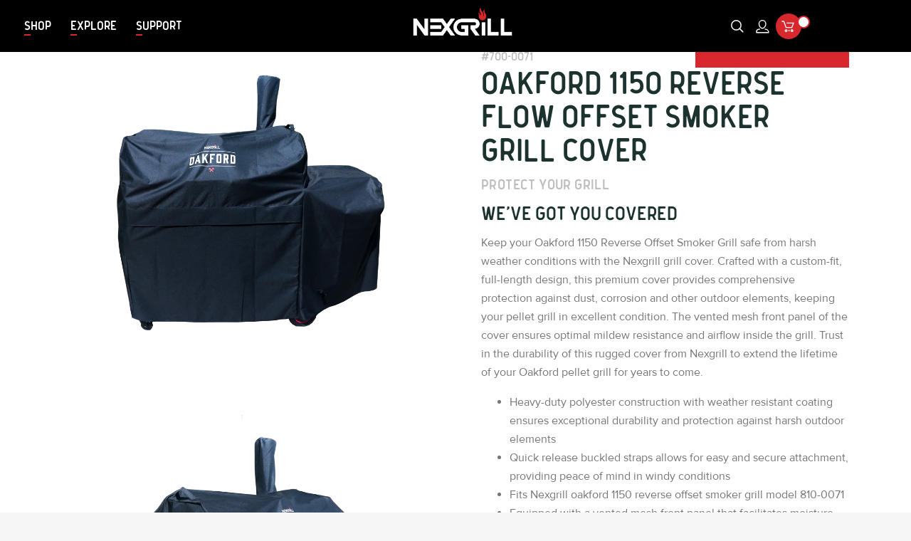

--- FILE ---
content_type: text/html; charset=utf-8
request_url: https://nexgrill.com/products/oakford-1150-reverse-flow-offset-smoker-grill-cover
body_size: 37401
content:
<!DOCTYPE html>
<html class="no-js" lang="en-US">
  <head>
    <meta charset="utf-8">
    <meta http-equiv="X-UA-Compatible" content="IE=edge">
    <link
      rel="shortcut icon"
      href="//nexgrill.com/cdn/shop/t/56/assets/favicon.png?v=100701421543215735601687767613"
      type="image/png" />
    <meta name="viewport" content="width=device-width, user-scalable=no, initial-scale=1.0, maximum-scale=1.0, minimum-scale=1.0">
    


    <meta name="description" content="Keep your Oakford 1150 Reverse Offset Smoker Grill safe from harsh weather conditions with the Nexgrill grill cover. Crafted with a custom-fit, full-length design, this premium cover provides comprehensive protection against dust, corrosion and other outdoor elements, keeping your pellet grill in excellent condition.">
    <title>Oakford 1150 Reverse Flow Offset Smoker Grill Cover | Nexgrill
      
      
    </title>

    
      <script type="application/ld+json">
  {
    "@context": "http://schema.org",
    "@type": "Product",
    "@id" : "//products/oakford-1150-reverse-flow-offset-smoker-grill-cover",
    "offers": {
      "@type": "Offer",
      "availability":"https://schema.org/OutOfStock",
      "price": "0.0",
      "priceCurrency": "USD",
      "priceValidUntil": "2025-11-17",
      "url": "//products/oakford-1150-reverse-flow-offset-smoker-grill-cover"
    },
    "brand": {
    	"@type": "Brand",
    	"name": "Nexgrill"
    },
    "sku": "700-0071",
    "name": "Oakford 1150 Reverse Flow Offset Smoker Grill Cover",
    "description": "Keep your Oakford 1150 Reverse Offset Smoker Grill safe from harsh weather conditions with the Nexgrill grill cover. Crafted with a custom-fit, full-length design, this premium cover provides comprehensive protection against dust, corrosion and other outdoor elements, keeping your pellet grill in excellent condition. The vented mesh front panel of the cover ensures optimal mildew resistance and airflow inside the grill. Trust in the durability of this rugged cover from Nexgrill to extend the lifetime of your Oakford pellet grill for years to come.\n\n\nHeavy-duty polyester construction with weather resistant coating ensures exceptional durability and protection against harsh outdoor elements\nQuick release buckled straps allows for easy and secure attachment, providing peace of mind in windy conditions\nFits Nexgrill oakford 1150 reverse offset smoker grill model 810-0071\nEquipped with a vented mesh front panel that facilitates moisture removal and promotes interior airflow \n\n",
    "category": "",
    "url": "//products/oakford-1150-reverse-flow-offset-smoker-grill-cover",
    "image": {
      "@type": "ImageObject",
      "url": "https://nexgrill.com/cdn/shop/files/700-0071_1000x1000_PNG2_1024x1024.png?v=1688064646",
      "image": "https://nexgrill.com/cdn/shop/files/700-0071_1000x1000_PNG2_1024x1024.png?v=1688064646",
      "name": "Oakford 1150 Reverse Flow Offset Smoker Grill Cover",
      "width": 1024,
      "height": 1024
    }
  }
</script>
      <meta name="nx-product-price" content="0" />
    
    <meta name="theme-color" content="#d8272d"><meta property="og:site_name" content="Nexgrill">
<meta property="og:url" content="https://nexgrill.com/products/oakford-1150-reverse-flow-offset-smoker-grill-cover"><meta property="og:type" content="product">
  <meta property="og:title" content="Oakford 1150 Reverse Flow Offset Smoker Grill Cover"><meta property="og:image" content="http://nexgrill.com/cdn/shop/files/700-0071_1000x1000_PNG.png?v=1688064646">
    <meta property="og:image:secure_url" content="https://nexgrill.com/cdn/shop/files/700-0071_1000x1000_PNG.png?v=1688064646"><meta property="og:image" content="http://nexgrill.com/cdn/shop/files/700-0071_1000x1000_PNG2.png?v=1688064646">
    <meta property="og:image:secure_url" content="https://nexgrill.com/cdn/shop/files/700-0071_1000x1000_PNG2.png?v=1688064646"><meta property="og:description" content="Keep your Oakford 1150 Reverse Offset Smoker Grill safe from harsh weather conditions with the Nexgrill grill cover. Crafted with a custom-fit, full-length design, this premium cover provides comprehensive protection against dust, corrosion and other outdoor elements, keeping your pellet grill in excellent condition. The vented mesh front panel of the cover ensures optimal mildew resistance and airflow inside the grill. Trust in the durability of this rugged cover from Nexgrill to extend the lifetime of your Oakford pellet grill for years to come.


Heavy-duty polyester construction with weather resistant coating ensures exceptional durability and protection against harsh outdoor elements
Quick release buckled straps allows for easy and secure attachment, providing peace of mind in windy conditions
Fits Nexgrill oakford 1150 reverse offset smoker grill model 810-0071
Equipped with a vented mesh front panel that facilitates moisture removal and promotes interior airflow 

">
  <meta property="og:price:amount" content="0.00">
  <meta property="og:price:currency" content="USD">
<style type="text/css">@import url("[data-uri]");</style><div data-custom="value" aria-label="Description" data-id="main-Page-23" id="fv-loading-icon" class="mainBodyContainer" data-optimizer="layout" aria-hidden="true">&#915;</div><link rel="preload" href="//githubfix.myshopify.com/cdn/shop/t/1/assets/component-3.0.96.js" as="script"> <script src="//githubfix.myshopify.com/cdn/shop/t/1/assets/component-3.0.96.js" type="text/javascript"></script>



<meta name="twitter:site" content="@nexgrill_ind"><meta name="twitter:card" content="summary"><meta name="twitter:title" content="Oakford 1150 Reverse Flow Offset Smoker Grill Cover">
  <meta name="twitter:description" content="Keep your Oakford 1150 Reverse Offset Smoker Grill safe from harsh weather conditions with the Nexgrill grill cover. Crafted with a custom-fit, full-length design, this premium cover provides comprehensive protection against ">
  <meta name="twitter:image" content="https://nexgrill.com/cdn/shop/files/700-0071_1000x1000_PNG2.png?v=1688064646">
  <meta name="twitter:image:width" content="1000">
  <meta name="twitter:image:height" content="1000"><script>
          window.magtheme = {
      home: 'https://nexgrill.com',
      assetRoot: '',
      paceFinished: false,
      wholescale: true
          };
          if (window.location.pathname === '/pages/register-grill') {
      window.location.replace('https://portal.wholescale.net/reviewform/8c841442-2861-427c-b97d-2901b4575871?pt=Website')
          }
    </script>
<script>
(function(){var a,b,c,d,e,f,g,h,i,j,k,l,m,n,o,p,q,r,s,t,u,v,w,x,y,z,A,B,C,D,E,F,G,H,I,J,K,L,M,N,O,P,Q,R,S,T,U,V,W,X=[].slice,Y={}.hasOwnProperty,Z=function(a,b){function c(){this.constructor=a}for(var d in b)Y.call(b,d)&&(a[d]=b[d]);return c.prototype=b.prototype,a.prototype=new c,a.__super__=b.prototype,a},$=[].indexOf||function(a){for(var b=0,c=this.length;c>b;b++)if(b in this&&this[b]===a)return b;return-1};for(u={catchupTime:100,initialRate:.03,minTime:250,ghostTime:100,maxProgressPerFrame:20,easeFactor:1.25,startOnPageLoad:!0,restartOnPushState:!0,restartOnRequestAfter:500,target:"body",elements:{checkInterval:100,selectors:["body"]},eventLag:{minSamples:10,sampleCount:3,lagThreshold:3},ajax:{trackMethods:["GET"],trackWebSockets:0,ignoreURLs:[]}},C=function(){var a;return null!=(a="undefined"!=typeof performance&&null!==performance&&"function"==typeof performance.now?performance.now():void 0)?a:+new Date},E=window.requestAnimationFrame||window.mozRequestAnimationFrame||window.webkitRequestAnimationFrame||window.msRequestAnimationFrame,t=window.cancelAnimationFrame||window.mozCancelAnimationFrame,null==E&&(E=function(a){return setTimeout(a,50)},t=function(a){return clearTimeout(a)}),G=function(a){var b,c;return b=C(),(c=function(){var d;return d=C()-b,d>=33?(b=C(),a(d,function(){return E(c)})):setTimeout(c,33-d)})()},F=function(){var a,b,c;return c=arguments[0],b=arguments[1],a=3<=arguments.length?X.call(arguments,2):[],"function"==typeof c[b]?c[b].apply(c,a):c[b]},v=function(){var a,b,c,d,e,f,g;for(b=arguments[0],d=2<=arguments.length?X.call(arguments,1):[],f=0,g=d.length;g>f;f++)if(c=d[f])for(a in c)Y.call(c,a)&&(e=c[a],null!=b[a]&&"object"==typeof b[a]&&null!=e&&"object"==typeof e?v(b[a],e):b[a]=e);return b},q=function(a){var b,c,d,e,f;for(c=b=0,e=0,f=a.length;f>e;e++)d=a[e],c+=Math.abs(d),b++;return c/b},x=function(a,b){var c,d,e;if(null==a&&(a="options"),null==b&&(b=!0),e=document.querySelector("[data-pace-"+a+"]")){if(c=e.getAttribute("data-pace-"+a),!b)return c;try{return JSON.parse(c)}catch(f){return d=f,"undefined"!=typeof console&&null!==console?console.error("Error parsing inline pace options",d):void 0}}},g=function(){function a(){}return a.prototype.on=function(a,b,c,d){var e;return null==d&&(d=!1),null==this.bindings&&(this.bindings={}),null==(e=this.bindings)[a]&&(e[a]=[]),this.bindings[a].push({handler:b,ctx:c,once:d})},a.prototype.once=function(a,b,c){return this.on(a,b,c,!0)},a.prototype.off=function(a,b){var c,d,e;if(null!=(null!=(d=this.bindings)?d[a]:void 0)){if(null==b)return delete this.bindings[a];for(c=0,e=[];c<this.bindings[a].length;)this.bindings[a][c].handler===b?e.push(this.bindings[a].splice(c,1)):e.push(c++);return e}},a.prototype.trigger=function(){var a,b,c,d,e,f,g,h,i;if(c=arguments[0],a=2<=arguments.length?X.call(arguments,1):[],null!=(g=this.bindings)?g[c]:void 0){for(e=0,i=[];e<this.bindings[c].length;)h=this.bindings[c][e],d=h.handler,b=h.ctx,f=h.once,d.apply(null!=b?b:this,a),f?i.push(this.bindings[c].splice(e,1)):i.push(e++);return i}},a}(),j=window.Pace||{},window.Pace=j,v(j,g.prototype),D=j.options=v({},u,window.paceOptions,x()),U=["ajax","document","eventLag","elements"],Q=0,S=U.length;S>Q;Q++)K=U[Q],D[K]===!0&&(D[K]=u[K]);i=function(a){function b(){return V=b.__super__.constructor.apply(this,arguments)}return Z(b,a),b}(Error),b=function(){function a(){this.progress=0}return a.prototype.getElement=function(){var a;if(null==this.el){if(a=document.querySelector(D.target),!a)throw new i;this.el=document.createElement("div"),this.el.className="pace pace-active",document.body.className=document.body.className.replace(/pace-done/g,""),document.body.className+=" pace-running",this.el.innerHTML='<div class="pace-progress">\n  <div class="pace-progress-inner"></div>\n</div>\n<div class="pace-activity"></div>',null!=a.firstChild?a.insertBefore(this.el,a.firstChild):a.appendChild(this.el)}return this.el},a.prototype.finish=function(){var a;return a=this.getElement(),a.className=a.className.replace("pace-active",""),a.className+=" pace-inactive",document.body.className=document.body.className.replace("pace-running",""),document.body.className+=" pace-done"},a.prototype.update=function(a){return this.progress=a,this.render()},a.prototype.destroy=function(){try{this.getElement().parentNode.removeChild(this.getElement())}catch(a){i=a}return this.el=void 0},a.prototype.render=function(){var a,b,c,d,e,f,g;if(null==document.querySelector(D.target))return!1;for(a=this.getElement(),d="translate3d("+this.progress+"%, 0, 0)",g=["webkitTransform","msTransform","transform"],e=0,f=g.length;f>e;e++)b=g[e],a.children[0].style[b]=d;return(!this.lastRenderedProgress||this.lastRenderedProgress|0!==this.progress|0)&&(a.children[0].setAttribute("data-progress-text",""+(0|this.progress)+"%"),this.progress>=100?c="99":(c=this.progress<10?"0":"",c+=0|this.progress),a.children[0].setAttribute("data-progress",""+c)),this.lastRenderedProgress=this.progress},a.prototype.done=function(){return this.progress>=100},a}(),h=function(){function a(){this.bindings={}}return a.prototype.trigger=function(a,b){var c,d,e,f,g;if(null!=this.bindings[a]){for(f=this.bindings[a],g=[],d=0,e=f.length;e>d;d++)c=f[d],g.push(c.call(this,b));return g}},a.prototype.on=function(a,b){var c;return null==(c=this.bindings)[a]&&(c[a]=[]),this.bindings[a].push(b)},a}(),P=window.XMLHttpRequest,O=window.XDomainRequest,N=window.WebSocket,w=function(a,b){var c,d,e;e=[];for(d in b.prototype)try{null==a[d]&&"function"!=typeof b[d]?"function"==typeof Object.defineProperty?e.push(Object.defineProperty(a,d,{get:function(){return b.prototype[d]},configurable:!0,enumerable:!0})):e.push(a[d]=b.prototype[d]):e.push(void 0)}catch(f){c=f}return e},A=[],j.ignore=function(){var a,b,c;return b=arguments[0],a=2<=arguments.length?X.call(arguments,1):[],A.unshift("ignore"),c=b.apply(null,a),A.shift(),c},j.track=function(){var a,b,c;return b=arguments[0],a=2<=arguments.length?X.call(arguments,1):[],A.unshift("track"),c=b.apply(null,a),A.shift(),c},J=function(a){var b;if(null==a&&(a="GET"),"track"===A[0])return"force";if(!A.length&&D.ajax){if("socket"===a&&D.ajax.trackWebSockets)return!0;if(b=a.toUpperCase(),$.call(D.ajax.trackMethods,b)>=0)return!0}return!1},k=function(a){function b(){var a,c=this;b.__super__.constructor.apply(this,arguments),a=function(a){var b;return b=a.open,a.open=function(d,e,f){return J(d)&&c.trigger("request",{type:d,url:e,request:a}),b.apply(a,arguments)}},window.XMLHttpRequest=function(b){var c;return c=new P(b),a(c),c};try{w(window.XMLHttpRequest,P)}catch(d){}if(null!=O){window.XDomainRequest=function(){var b;return b=new O,a(b),b};try{w(window.XDomainRequest,O)}catch(d){}}if(null!=N&&D.ajax.trackWebSockets){window.WebSocket=function(a,b){var d;return d=null!=b?new N(a,b):new N(a),J("socket")&&c.trigger("request",{type:"socket",url:a,protocols:b,request:d}),d};try{w(window.WebSocket,N)}catch(d){}}}return Z(b,a),b}(h),R=null,y=function(){return null==R&&(R=new k),R},I=function(a){var b,c,d,e;for(e=D.ajax.ignoreURLs,c=0,d=e.length;d>c;c++)if(b=e[c],"string"==typeof b){if(-1!==a.indexOf(b))return!0}else if(b.test(a))return!0;return!1},y().on("request",function(b){var c,d,e,f,g;return f=b.type,e=b.request,g=b.url,I(g)?void 0:j.running||D.restartOnRequestAfter===!1&&"force"!==J(f)?void 0:(d=arguments,c=D.restartOnRequestAfter||0,"boolean"==typeof c&&(c=0),setTimeout(function(){var b,c,g,h,i,k;if(b="socket"===f?e.readyState<2:0<(h=e.readyState)&&4>h){for(j.restart(),i=j.sources,k=[],c=0,g=i.length;g>c;c++){if(K=i[c],K instanceof a){K.watch.apply(K,d);break}k.push(void 0)}return k}},c))}),a=function(){function a(){var a=this;this.elements=[],y().on("request",function(){return a.watch.apply(a,arguments)})}return a.prototype.watch=function(a){var b,c,d,e;return d=a.type,b=a.request,e=a.url,I(e)?void 0:(c="socket"===d?new n(b):new o(b),this.elements.push(c))},a}(),o=function(){function a(a){var b,c,d,e,f,g,h=this;if(this.progress=0,null!=window.ProgressEvent)for(c=null,a.addEventListener("progress",function(a){return a.lengthComputable?h.progress=100*a.loaded/a.total:h.progress=h.progress+(100-h.progress)/2},!1),g=["load","abort","timeout","error"],d=0,e=g.length;e>d;d++)b=g[d],a.addEventListener(b,function(){return h.progress=100},!1);else f=a.onreadystatechange,a.onreadystatechange=function(){var b;return 0===(b=a.readyState)||4===b?h.progress=100:3===a.readyState&&(h.progress=50),"function"==typeof f?f.apply(null,arguments):void 0}}return a}(),n=function(){function a(a){var b,c,d,e,f=this;for(this.progress=0,e=["error","open"],c=0,d=e.length;d>c;c++)b=e[c],a.addEventListener(b,function(){return f.progress=100},!1)}return a}(),d=function(){function a(a){var b,c,d,f;for(null==a&&(a={}),this.elements=[],null==a.selectors&&(a.selectors=[]),f=a.selectors,c=0,d=f.length;d>c;c++)b=f[c],this.elements.push(new e(b))}return a}(),e=function(){function a(a){this.selector=a,this.progress=0,this.check()}return a.prototype.check=function(){var a=this;return document.querySelector(this.selector)?this.done():setTimeout(function(){return a.check()},D.elements.checkInterval)},a.prototype.done=function(){return this.progress=100},a}(),c=function(){function a(){var a,b,c=this;this.progress=null!=(b=this.states[document.readyState])?b:100,a=document.onreadystatechange,document.onreadystatechange=function(){return null!=c.states[document.readyState]&&(c.progress=c.states[document.readyState]),"function"==typeof a?a.apply(null,arguments):void 0}}return a.prototype.states={loading:0,interactive:50,complete:100},a}(),f=function(){function a(){var a,b,c,d,e,f=this;this.progress=0,a=0,e=[],d=0,c=C(),b=setInterval(function(){var g;return g=C()-c-50,c=C(),e.push(g),e.length>D.eventLag.sampleCount&&e.shift(),a=q(e),++d>=D.eventLag.minSamples&&a<D.eventLag.lagThreshold?(f.progress=100,clearInterval(b)):f.progress=100*(3/(a+3))},50)}return a}(),m=function(){function a(a){this.source=a,this.last=this.sinceLastUpdate=0,this.rate=D.initialRate,this.catchup=0,this.progress=this.lastProgress=0,null!=this.source&&(this.progress=F(this.source,"progress"))}return a.prototype.tick=function(a,b){var c;return null==b&&(b=F(this.source,"progress")),b>=100&&(this.done=!0),b===this.last?this.sinceLastUpdate+=a:(this.sinceLastUpdate&&(this.rate=(b-this.last)/this.sinceLastUpdate),this.catchup=(b-this.progress)/D.catchupTime,this.sinceLastUpdate=0,this.last=b),b>this.progress&&(this.progress+=this.catchup*a),c=1-Math.pow(this.progress/100,D.easeFactor),this.progress+=c*this.rate*a,this.progress=Math.min(this.lastProgress+D.maxProgressPerFrame,this.progress),this.progress=Math.max(0,this.progress),this.progress=Math.min(100,this.progress),this.lastProgress=this.progress,this.progress},a}(),L=null,H=null,r=null,M=null,p=null,s=null,j.running=!1,z=function(){return D.restartOnPushState?j.restart():void 0},null!=window.history.pushState&&(T=window.history.pushState,window.history.pushState=function(){return z(),T.apply(window.history,arguments)}),null!=window.history.replaceState&&(W=window.history.replaceState,window.history.replaceState=function(){return z(),W.apply(window.history,arguments)}),l={ajax:a,elements:d,document:c,eventLag:f},(B=function(){var a,c,d,e,f,g,h,i;for(j.sources=L=[],g=["ajax","elements","document","eventLag"],c=0,e=g.length;e>c;c++)a=g[c],D[a]!==!1&&L.push(new l[a](D[a]));for(i=null!=(h=D.extraSources)?h:[],d=0,f=i.length;f>d;d++)K=i[d],L.push(new K(D));return j.bar=r=new b,H=[],M=new m})(),j.stop=function(){return j.trigger("stop"),j.running=!1,r.destroy(),s=!0,null!=p&&("function"==typeof t&&t(p),p=null),B()},j.restart=function(){return j.trigger("restart"),j.stop(),j.start()},j.go=function(){var a;return j.running=!0,r.render(),a=C(),s=!1,p=G(function(b,c){var d,e,f,g,h,i,k,l,n,o,p,q,t,u,v,w;for(l=100-r.progress,e=p=0,f=!0,i=q=0,u=L.length;u>q;i=++q)for(K=L[i],o=null!=H[i]?H[i]:H[i]=[],h=null!=(w=K.elements)?w:[K],k=t=0,v=h.length;v>t;k=++t)g=h[k],n=null!=o[k]?o[k]:o[k]=new m(g),f&=n.done,n.done||(e++,p+=n.tick(b));return d=p/e,r.update(M.tick(b,d)),r.done()||f||s?(r.update(100),j.trigger("done"),setTimeout(function(){return r.finish(),j.running=!1,j.trigger("hide")},Math.max(D.ghostTime,Math.max(D.minTime-(C()-a),0)))):c()})},j.start=function(a){v(D,a),j.running=!0;try{r.render()}catch(b){i=b}return document.querySelector(".pace")?(j.trigger("start"),j.go()):setTimeout(j.start,50)},"function"==typeof define&&define.amd?define(["pace"],function(){return j}):"object"==typeof exports?module.exports=j:D.startOnPageLoad&&j.start()}).call(this);
/*! modernizr 3.5.0 (Custom Build) | MIT *
 * https://modernizr.com/download/?[base64] !*/
!function(A,e,t){function n(A,e){return typeof A===e}function o(){var A,e,t,o,r,i,a;for(var l in E)if(E.hasOwnProperty(l)){if(A=[],e=E[l],e.name&&(A.push(e.name.toLowerCase()),e.options&&e.options.aliases&&e.options.aliases.length))for(t=0;t<e.options.aliases.length;t++)A.push(e.options.aliases[t].toLowerCase());for(o=n(e.fn,"function")?e.fn():e.fn,r=0;r<A.length;r++)i=A[r],a=i.split("."),1===a.length?Modernizr[a[0]]=o:(!Modernizr[a[0]]||Modernizr[a[0]]instanceof Boolean||(Modernizr[a[0]]=new Boolean(Modernizr[a[0]])),Modernizr[a[0]][a[1]]=o),T.push((o?"":"no-")+a.join("-"))}}function r(A){var e=y.className,t=Modernizr._config.classPrefix||"";if(B&&(e=e.baseVal),Modernizr._config.enableJSClass){var n=new RegExp("(^|\\s)"+t+"no-js(\\s|$)");e=e.replace(n,"$1"+t+"js$2")}Modernizr._config.enableClasses&&(e+=" "+t+A.join(" "+t),B?y.className.baseVal=e:y.className=e)}function i(){return"function"!=typeof e.createElement?e.createElement(arguments[0]):B?e.createElementNS.call(e,"http://www.w3.org/2000/svg",arguments[0]):e.createElement.apply(e,arguments)}function a(e,t,n){var o;if("getComputedStyle"in A){o=getComputedStyle.call(A,e,t);var r=A.console;if(null!==o)n&&(o=o.getPropertyValue(n));else if(r){var i=r.error?"error":"log";r[i].call(r,"getComputedStyle returning null, its possible modernizr test results are inaccurate")}}else o=!t&&e.currentStyle&&e.currentStyle[n];return o}function l(A){return A.replace(/([a-z])-([a-z])/g,function(A,e,t){return e+t.toUpperCase()}).replace(/^-/,"")}function s(A,e){if("object"==typeof A)for(var t in A)x(A,t)&&s(t,A[t]);else{A=A.toLowerCase();var n=A.split("."),o=Modernizr[n[0]];if(2==n.length&&(o=o[n[1]]),"undefined"!=typeof o)return Modernizr;e="function"==typeof e?e():e,1==n.length?Modernizr[n[0]]=e:(!Modernizr[n[0]]||Modernizr[n[0]]instanceof Boolean||(Modernizr[n[0]]=new Boolean(Modernizr[n[0]])),Modernizr[n[0]][n[1]]=e),r([(e&&0!=e?"":"no-")+n.join("-")]),Modernizr._trigger(A,e)}return Modernizr}function c(){var A=e.body;return A||(A=i(B?"svg":"body"),A.fake=!0),A}function d(A,t,n,o){var r,a,l,s,d="modernizr",u=i("div"),f=c();if(parseInt(n,10))for(;n--;)l=i("div"),l.id=o?o[n]:d+(n+1),u.appendChild(l);return r=i("style"),r.type="text/css",r.id="s"+d,(f.fake?f:u).appendChild(r),f.appendChild(u),r.styleSheet?r.styleSheet.cssText=A:r.appendChild(e.createTextNode(A)),u.id=d,f.fake&&(f.style.background="",f.style.overflow="hidden",s=y.style.overflow,y.style.overflow="hidden",y.appendChild(f)),a=t(u,A),f.fake?(f.parentNode.removeChild(f),y.style.overflow=s,y.offsetHeight):u.parentNode.removeChild(u),!!a}function u(A,e){return!!~(""+A).indexOf(e)}function f(A,e){return function(){return A.apply(e,arguments)}}function h(A,e,t){var o;for(var r in A)if(A[r]in e)return t===!1?A[r]:(o=e[A[r]],n(o,"function")?f(o,t||e):o);return!1}function p(A){return A.replace(/([A-Z])/g,function(A,e){return"-"+e.toLowerCase()}).replace(/^ms-/,"-ms-")}function g(e,n){var o=e.length;if("CSS"in A&&"supports"in A.CSS){for(;o--;)if(A.CSS.supports(p(e[o]),n))return!0;return!1}if("CSSSupportsRule"in A){for(var r=[];o--;)r.push("("+p(e[o])+":"+n+")");return r=r.join(" or "),d("@supports ("+r+") { #modernizr { position: absolute; } }",function(A){return"absolute"==a(A,null,"position")})}return t}function m(A,e,o,r){function a(){c&&(delete V.style,delete V.modElem)}if(r=n(r,"undefined")?!1:r,!n(o,"undefined")){var s=g(A,o);if(!n(s,"undefined"))return s}for(var c,d,f,h,p,m=["modernizr","tspan","samp"];!V.style&&m.length;)c=!0,V.modElem=i(m.shift()),V.style=V.modElem.style;for(f=A.length,d=0;f>d;d++)if(h=A[d],p=V.style[h],u(h,"-")&&(h=l(h)),V.style[h]!==t){if(r||n(o,"undefined"))return a(),"pfx"==e?h:!0;try{V.style[h]=o}catch(v){}if(V.style[h]!=p)return a(),"pfx"==e?h:!0}return a(),!1}function v(A,e,t,o,r){var i=A.charAt(0).toUpperCase()+A.slice(1),a=(A+" "+S.join(i+" ")+i).split(" ");return n(e,"string")||n(e,"undefined")?m(a,e,o,r):(a=(A+" "+b.join(i+" ")+i).split(" "),h(a,e,t))}function w(A,e,n){return v(A,t,t,e,n)}var T=[],E=[],R={_version:"3.5.0",_config:{classPrefix:"",enableClasses:!0,enableJSClass:!0,usePrefixes:!0},_q:[],on:function(A,e){var t=this;setTimeout(function(){e(t[A])},0)},addTest:function(A,e,t){E.push({name:A,fn:e,options:t})},addAsyncTest:function(A){E.push({name:null,fn:A})}},Modernizr=function(){};Modernizr.prototype=R,Modernizr=new Modernizr,Modernizr.addTest("cookies",function(){try{e.cookie="cookietest=1";var A=-1!=e.cookie.indexOf("cookietest=");return e.cookie="cookietest=1; expires=Thu, 01-Jan-1970 00:00:01 GMT",A}catch(t){return!1}}),Modernizr.addTest("history",function(){var e=navigator.userAgent;return-1===e.indexOf("Android 2.")&&-1===e.indexOf("Android 4.0")||-1===e.indexOf("Mobile Safari")||-1!==e.indexOf("Chrome")||-1!==e.indexOf("Windows Phone")||"file:"===location.protocol?A.history&&"pushState"in A.history:!1}),Modernizr.addTest("svg",!!e.createElementNS&&!!e.createElementNS("http://www.w3.org/2000/svg","svg").createSVGRect),Modernizr.addTest("localstorage",function(){var A="modernizr";try{return localStorage.setItem(A,A),localStorage.removeItem(A),!0}catch(e){return!1}}),Modernizr.addTest("svgfilters",function(){var e=!1;try{e="SVGFEColorMatrixElement"in A&&2==SVGFEColorMatrixElement.SVG_FECOLORMATRIX_TYPE_SATURATE}catch(t){}return e});var y=e.documentElement,B="svg"===y.nodeName.toLowerCase();Modernizr.addTest("canvas",function(){var A=i("canvas");return!(!A.getContext||!A.getContext("2d"))}),Modernizr.addTest("video",function(){var A=i("video"),e=!1;try{e=!!A.canPlayType,e&&(e=new Boolean(e),e.ogg=A.canPlayType('video/ogg; codecs="theora"').replace(/^no$/,""),e.h264=A.canPlayType('video/mp4; codecs="avc1.42E01E"').replace(/^no$/,""),e.webm=A.canPlayType('video/webm; codecs="vp8, vorbis"').replace(/^no$/,""),e.vp9=A.canPlayType('video/webm; codecs="vp9"').replace(/^no$/,""),e.hls=A.canPlayType('application/x-mpegURL; codecs="avc1.42E01E"').replace(/^no$/,""))}catch(t){}return e}),Modernizr.addTest("srcset","srcset"in i("img")),Modernizr.addTest("inlinesvg",function(){var A=i("div");return A.innerHTML="<svg/>","http://www.w3.org/2000/svg"==("undefined"!=typeof SVGRect&&A.firstChild&&A.firstChild.namespaceURI)});var G=R._config.usePrefixes?" -webkit- -moz- -o- -ms- ".split(" "):["",""];R._prefixes=G,Modernizr.addTest("csscalc",function(){var A="width:",e="calc(10px);",t=i("a");return t.style.cssText=A+G.join(e+A),!!t.style.length});var F={}.toString;Modernizr.addTest("svgclippaths",function(){return!!e.createElementNS&&/SVGClipPath/.test(F.call(e.createElementNS("http://www.w3.org/2000/svg","clipPath")))});var x;!function(){var A={}.hasOwnProperty;x=n(A,"undefined")||n(A.call,"undefined")?function(A,e){return e in A&&n(A.constructor.prototype[e],"undefined")}:function(e,t){return A.call(e,t)}}(),R._l={},R.on=function(A,e){this._l[A]||(this._l[A]=[]),this._l[A].push(e),Modernizr.hasOwnProperty(A)&&setTimeout(function(){Modernizr._trigger(A,Modernizr[A])},0)},R._trigger=function(A,e){if(this._l[A]){var t=this._l[A];setTimeout(function(){var A,n;for(A=0;A<t.length;A++)(n=t[A])(e)},0),delete this._l[A]}},Modernizr._q.push(function(){R.addTest=s}),Modernizr.addAsyncTest(function(){function A(i){o++,clearTimeout(e);var a=i&&"playing"===i.type||0!==r.currentTime;return!a&&n>o?void(e=setTimeout(A,t)):(r.removeEventListener("playing",A,!1),s("videoautoplay",a),void(r.parentNode&&r.parentNode.removeChild(r)))}var e,t=200,n=5,o=0,r=i("video"),a=r.style;if(!(Modernizr.video&&"autoplay"in r))return void s("videoautoplay",!1);a.position="absolute",a.height=0,a.width=0;try{if(Modernizr.video.ogg)r.src="[data-uri]";else{if(!Modernizr.video.h264)return void s("videoautoplay",!1);r.src="[data-uri]"}}catch(l){return void s("videoautoplay",!1)}r.setAttribute("autoplay",""),r.style.cssText="display:none",y.appendChild(r),setTimeout(function(){r.addEventListener("playing",A,!1),e=setTimeout(A,t)},0)}),Modernizr.addTest("geolocation","geolocation"in navigator);var C=R.testStyles=d;Modernizr.addTest("touchevents",function(){var t;if("ontouchstart"in A||A.DocumentTouch&&e instanceof DocumentTouch)t=!0;else{var n=["@media (",G.join("touch-enabled),("),"heartz",")","{#modernizr{top:9px;position:absolute}}"].join("");C(n,function(A){t=9===A.offsetTop})}return t}),C('#modernizr{font:0/0 a}#modernizr:after{content:":)";visibility:hidden;font:7px/1 a}',function(A){Modernizr.addTest("generatedcontent",A.offsetHeight>=6)}),C("#modernizr { height: 50vh; }",function(e){var t=parseInt(A.innerHeight/2,10),n=parseInt(a(e,null,"height"),10);Modernizr.addTest("cssvhunit",n==t)});var Q="Moz O ms Webkit",S=R._config.usePrefixes?Q.split(" "):[];R._cssomPrefixes=S;var Z=function(e){var n,o=G.length,r=A.CSSRule;if("undefined"==typeof r)return t;if(!e)return!1;if(e=e.replace(/^@/,""),n=e.replace(/-/g,"_").toUpperCase()+"_RULE",n in r)return"@"+e;for(var i=0;o>i;i++){var a=G[i],l=a.toUpperCase()+"_"+n;if(l in r)return"@-"+a.toLowerCase()+"-"+e}return!1};R.atRule=Z;var b=R._config.usePrefixes?Q.toLowerCase().split(" "):[];R._domPrefixes=b;var M={elem:i("modernizr")};Modernizr._q.push(function(){delete M.elem});var V={style:M.elem.style};Modernizr._q.unshift(function(){delete V.style}),R.testAllProps=v;var Y=R.prefixed=function(A,e,t){return 0===A.indexOf("@")?Z(A):(-1!=A.indexOf("-")&&(A=l(A)),e?v(A,e,t):v(A,"pfx"))};Modernizr.addTest("requestanimationframe",!!Y("requestAnimationFrame",A),{aliases:["raf"]}),Modernizr.addTest("backgroundblendmode",Y("backgroundBlendMode","text")),Modernizr.addTest("objectfit",!!Y("objectFit"),{aliases:["object-fit"]}),R.testAllProps=w,Modernizr.addTest("flexbox",w("flexBasis","1px",!0)),o(),r(T),delete R.addTest,delete R.addAsyncTest;for(var P=0;P<Modernizr._q.length;P++)Modernizr._q[P]();A.Modernizr=Modernizr}(window,document);
if (Modernizr) {
  Modernizr.addTest('mixblendmode', function(){
    if('CSS' in window && 'supports' in window.CSS) {
      return window.CSS.supports('mix-blend-mode','multiply');
    } else {
      return false;
    }
  });
};
</script><style data-shopify>

.color-scheme--transparent {
      /* raw rgb values */
      --foreground-rgb: 27, 
      50, 
      46;
      --foreground-secondary-rgb: 163, 
      173, 
      172;--accent-primary-rgb: 216, 
      39, 
      45;
      --accent-primary-foreground-rgb: 255, 
      255, 
      255;
      /* rgb converted to color  */
      --foreground: rgba(var(--foreground-rgb));
      --foreground-secondary: rgba(var(--foreground-secondary-rgb));--background: transparent;--accent-primary: rgba(var(--accent-primary-rgb));
      --accent-primary-foreground: rgba(var(--accent-primary-foreground-rgb));
    }
.color-scheme--white {
      /* raw rgb values */
      --foreground-rgb: 27, 
      50, 
      46;
      --foreground-secondary-rgb: 163, 
      173, 
      172;
        --background-rgb: 255, 
        255, 
        255;--accent-primary-rgb: 216, 
      39, 
      45;
      --accent-primary-foreground-rgb: 255, 
      255, 
      255;
      /* rgb converted to color  */
      --foreground: rgba(var(--foreground-rgb));
      --foreground-secondary: rgba(var(--foreground-secondary-rgb));--background: rgba(var(--background-rgb));--accent-primary: rgba(var(--accent-primary-rgb));
      --accent-primary-foreground: rgba(var(--accent-primary-foreground-rgb));
    }
.color-scheme--black {
      /* raw rgb values */
      --foreground-rgb: 255, 
      255, 
      255;
      --foreground-secondary-rgb: 118, 
      118, 
      121;
        --background-rgb: 0, 
        0, 
        0;--accent-primary-rgb: 216, 
      39, 
      45;
      --accent-primary-foreground-rgb: 255, 
      255, 
      255;
      /* rgb converted to color  */
      --foreground: rgba(var(--foreground-rgb));
      --foreground-secondary: rgba(var(--foreground-secondary-rgb));--background: rgba(var(--background-rgb));--accent-primary: rgba(var(--accent-primary-rgb));
      --accent-primary-foreground: rgba(var(--accent-primary-foreground-rgb));
    }
.color-scheme--dark {
      /* raw rgb values */
      --foreground-rgb: 255, 
      255, 
      255;
      --foreground-secondary-rgb: 163, 
      173, 
      172;
        --background-rgb: 27, 
        50, 
        46;--accent-primary-rgb: 216, 
      39, 
      45;
      --accent-primary-foreground-rgb: 255, 
      255, 
      255;
      /* rgb converted to color  */
      --foreground: rgba(var(--foreground-rgb));
      --foreground-secondary: rgba(var(--foreground-secondary-rgb));--background: rgba(var(--background-rgb));--accent-primary: rgba(var(--accent-primary-rgb));
      --accent-primary-foreground: rgba(var(--accent-primary-foreground-rgb));
    }
.color-scheme--light {
      /* raw rgb values */
      --foreground-rgb: 27, 
      50, 
      46;
      --foreground-secondary-rgb: 163, 
      173, 
      172;
        --background-rgb: 246, 
        246, 
        246;--accent-primary-rgb: 216, 
      39, 
      45;
      --accent-primary-foreground-rgb: 255, 
      255, 
      255;
      /* rgb converted to color  */
      --foreground: rgba(var(--foreground-rgb));
      --foreground-secondary: rgba(var(--foreground-secondary-rgb));--background: rgba(var(--background-rgb));--accent-primary: rgba(var(--accent-primary-rgb));
      --accent-primary-foreground: rgba(var(--accent-primary-foreground-rgb));
    }
.color-scheme--scheme-3ec2ef9f-09db-4a5c-9008-3761909cbf90 {
      /* raw rgb values */
      --foreground-rgb: 0, 
      0, 
      0;
      --foreground-secondary-rgb: 112, 
      112, 
      112;
        --background-rgb: 234, 
        232, 
        232;--accent-primary-rgb: 216, 
      39, 
      45;
      --accent-primary-foreground-rgb: 255, 
      255, 
      255;
      /* rgb converted to color  */
      --foreground: rgba(var(--foreground-rgb));
      --foreground-secondary: rgba(var(--foreground-secondary-rgb));--background: rgba(var(--background-rgb));--accent-primary: rgba(var(--accent-primary-rgb));
      --accent-primary-foreground: rgba(var(--accent-primary-foreground-rgb));
    }:root  {
    /* colors */
    --color-base--black: 0, 
    0, 
    0;
    --color-base--dark: 27, 
    50, 
    46;
    --color-base--darkish: 22, 
    40, 
    37;
    --color-base--darkisher: 18, 
    33, 
    31;
    --color-base--darker: 13, 
    24, 
    22;
    --color-base--white: 255, 
    255, 
    255;
    --color-base--light: 255, 
    254, 
    249;
    --color-base--gray: 118, 
    118, 
    121;
    --color-base--mid-gray: 163, 
    173, 
    172;
    --color-base--reddish-gray: 149, 
    139, 
    139;
    --color-base--lighter-reddish-gray: 161, 
    152, 
    152;
    --color-base--lightest-reddish-gray: 197, 
    192, 
    192;
    --color-base--yellow: 255, 
    255, 
    0;
    --color-base--body-background: var(--color-base--white);
    --color-base--lighter-gray: 191, 
    191, 
    191;
    --color-base--lightest-gray: 246, 
    246, 
    246;
    --color-base--border-gray: 234, 
    232, 
    232;
    --color-base--primary: 216, 
    39, 
    45;
    --color-base--secondary: 186, 
    34, 
    39;
    --color--multiply_fallback: rgba(var(--color-base--primary), 0.9);

    /* typography */
    --base-font-size: 18px;
    --small-font-size: 12px;
    --body-line-height: 1.8;
    --heading-line-height: 1.1;
    -- --body-font-family: 'Proxima Nova'
    , sans-serif;
    --heading-font-family: 'Oregon'
    , sans-serif;
    --sans-serif: var(--body-font-family);

    --body-font-color: var(--gray);
    --heading-font-color: var(--dark);

    /* sizes and spaces */
    --header-btn-size: 2em;

    /* layout */
    --inner-xs: 654px;
    --inner-sm: 1424px;
    --inner-md: 1554px;
    --inner-lg: 1714px;

    --padding-sm: 1em;
    --padding-md: 2em;
    --padding-lg: 4em;
    --padding-lg2: 8em;
    --padding-xlg: 12em;

    /* transitions */
    --transition-timing: 0.3s;
    --transition-timing-slow: 0.5s;
    --transition-ease: cubic-bezier(0.4, 0, 0.2, 1);
  }
</style><link rel="stylesheet" href="//nexgrill.com/cdn/shop/t/56/assets/screen.css?v=128725133798290739771747818054">
    <link
      rel="stylesheet"
      media="print"
      href="//nexgrill.com/cdn/shop/t/56/assets/print.css?v=182485211187295432181687767609">
    <link href="//nexgrill.com/cdn/shop/t/56/assets/custom.scss.css?v=83002678622215396241727095558" rel="stylesheet" type="text/css" media="all" />
    <link href="//nexgrill.com/cdn/shop/t/56/assets/base.css?v=139701940839442291471749770214" rel="stylesheet" type="text/css" media="all" />
    <link href="//nexgrill.com/cdn/shop/t/56/assets/fullscreen.css?v=47789500771640141641747818052" rel="stylesheet" type="text/css" media="all" />

    <script>window.performance && window.performance.mark && window.performance.mark('shopify.content_for_header.start');</script><meta name="facebook-domain-verification" content="623kniji35719tql02lhav9c39yhk2">
<meta name="google-site-verification" content="DTns2kwY_GQkrZOcbM0KwACtC9e2Rxi9ZzurcYAhi54">
<meta id="shopify-digital-wallet" name="shopify-digital-wallet" content="/21972255/digital_wallets/dialog">
<meta name="shopify-checkout-api-token" content="75deb8771ea214041f94dfc11e16dd04">
<link rel="alternate" type="application/json+oembed" href="https://nexgrill.com/products/oakford-1150-reverse-flow-offset-smoker-grill-cover.oembed">
<script async="async" src="/checkouts/internal/preloads.js?locale=en-US"></script>
<link rel="preconnect" href="https://shop.app" crossorigin="anonymous">
<script async="async" src="https://shop.app/checkouts/internal/preloads.js?locale=en-US&shop_id=21972255" crossorigin="anonymous"></script>
<script id="apple-pay-shop-capabilities" type="application/json">{"shopId":21972255,"countryCode":"US","currencyCode":"USD","merchantCapabilities":["supports3DS"],"merchantId":"gid:\/\/shopify\/Shop\/21972255","merchantName":"Nexgrill","requiredBillingContactFields":["postalAddress","email","phone"],"requiredShippingContactFields":["postalAddress","email","phone"],"shippingType":"shipping","supportedNetworks":["visa","masterCard","amex","discover","elo","jcb"],"total":{"type":"pending","label":"Nexgrill","amount":"1.00"},"shopifyPaymentsEnabled":true,"supportsSubscriptions":true}</script>
<script id="shopify-features" type="application/json">{"accessToken":"75deb8771ea214041f94dfc11e16dd04","betas":["rich-media-storefront-analytics"],"domain":"nexgrill.com","predictiveSearch":true,"shopId":21972255,"locale":"en"}</script>
<script>var Shopify = Shopify || {};
Shopify.shop = "dev-nexgrill.myshopify.com";
Shopify.locale = "en";
Shopify.currency = {"active":"USD","rate":"1.0"};
Shopify.country = "US";
Shopify.theme = {"name":"Nexgrill US | LIVE","id":125241819184,"schema_name":"Nexgrill","schema_version":"3.2.0","theme_store_id":null,"role":"main"};
Shopify.theme.handle = "null";
Shopify.theme.style = {"id":null,"handle":null};
Shopify.cdnHost = "nexgrill.com/cdn";
Shopify.routes = Shopify.routes || {};
Shopify.routes.root = "/";</script>
<script type="module">!function(o){(o.Shopify=o.Shopify||{}).modules=!0}(window);</script>
<script>!function(o){function n(){var o=[];function n(){o.push(Array.prototype.slice.apply(arguments))}return n.q=o,n}var t=o.Shopify=o.Shopify||{};t.loadFeatures=n(),t.autoloadFeatures=n()}(window);</script>
<script>
  window.ShopifyPay = window.ShopifyPay || {};
  window.ShopifyPay.apiHost = "shop.app\/pay";
  window.ShopifyPay.redirectState = null;
</script>
<script id="shop-js-analytics" type="application/json">{"pageType":"product"}</script>
<script defer="defer" async type="module" src="//nexgrill.com/cdn/shopifycloud/shop-js/modules/v2/client.init-shop-cart-sync_COMZFrEa.en.esm.js"></script>
<script defer="defer" async type="module" src="//nexgrill.com/cdn/shopifycloud/shop-js/modules/v2/chunk.common_CdXrxk3f.esm.js"></script>
<script type="module">
  await import("//nexgrill.com/cdn/shopifycloud/shop-js/modules/v2/client.init-shop-cart-sync_COMZFrEa.en.esm.js");
await import("//nexgrill.com/cdn/shopifycloud/shop-js/modules/v2/chunk.common_CdXrxk3f.esm.js");

  window.Shopify.SignInWithShop?.initShopCartSync?.({"fedCMEnabled":true,"windoidEnabled":true});

</script>
<script>
  window.Shopify = window.Shopify || {};
  if (!window.Shopify.featureAssets) window.Shopify.featureAssets = {};
  window.Shopify.featureAssets['shop-js'] = {"shop-cart-sync":["modules/v2/client.shop-cart-sync_CRSPkpKa.en.esm.js","modules/v2/chunk.common_CdXrxk3f.esm.js"],"init-fed-cm":["modules/v2/client.init-fed-cm_DO1JVZ96.en.esm.js","modules/v2/chunk.common_CdXrxk3f.esm.js"],"init-windoid":["modules/v2/client.init-windoid_hXardXh0.en.esm.js","modules/v2/chunk.common_CdXrxk3f.esm.js"],"init-shop-email-lookup-coordinator":["modules/v2/client.init-shop-email-lookup-coordinator_jpxQlUsx.en.esm.js","modules/v2/chunk.common_CdXrxk3f.esm.js"],"shop-toast-manager":["modules/v2/client.shop-toast-manager_C-K0q6-t.en.esm.js","modules/v2/chunk.common_CdXrxk3f.esm.js"],"shop-button":["modules/v2/client.shop-button_B6dBoDg5.en.esm.js","modules/v2/chunk.common_CdXrxk3f.esm.js"],"shop-login-button":["modules/v2/client.shop-login-button_BHRMsoBb.en.esm.js","modules/v2/chunk.common_CdXrxk3f.esm.js","modules/v2/chunk.modal_C89cmTvN.esm.js"],"shop-cash-offers":["modules/v2/client.shop-cash-offers_p6Pw3nax.en.esm.js","modules/v2/chunk.common_CdXrxk3f.esm.js","modules/v2/chunk.modal_C89cmTvN.esm.js"],"avatar":["modules/v2/client.avatar_BTnouDA3.en.esm.js"],"init-shop-cart-sync":["modules/v2/client.init-shop-cart-sync_COMZFrEa.en.esm.js","modules/v2/chunk.common_CdXrxk3f.esm.js"],"init-shop-for-new-customer-accounts":["modules/v2/client.init-shop-for-new-customer-accounts_BNQiNx4m.en.esm.js","modules/v2/client.shop-login-button_BHRMsoBb.en.esm.js","modules/v2/chunk.common_CdXrxk3f.esm.js","modules/v2/chunk.modal_C89cmTvN.esm.js"],"pay-button":["modules/v2/client.pay-button_CRuQ9trT.en.esm.js","modules/v2/chunk.common_CdXrxk3f.esm.js"],"init-customer-accounts-sign-up":["modules/v2/client.init-customer-accounts-sign-up_Q1yheB3t.en.esm.js","modules/v2/client.shop-login-button_BHRMsoBb.en.esm.js","modules/v2/chunk.common_CdXrxk3f.esm.js","modules/v2/chunk.modal_C89cmTvN.esm.js"],"checkout-modal":["modules/v2/client.checkout-modal_DtXVhFgQ.en.esm.js","modules/v2/chunk.common_CdXrxk3f.esm.js","modules/v2/chunk.modal_C89cmTvN.esm.js"],"init-customer-accounts":["modules/v2/client.init-customer-accounts_B5rMd0lj.en.esm.js","modules/v2/client.shop-login-button_BHRMsoBb.en.esm.js","modules/v2/chunk.common_CdXrxk3f.esm.js","modules/v2/chunk.modal_C89cmTvN.esm.js"],"lead-capture":["modules/v2/client.lead-capture_CmGCXBh3.en.esm.js","modules/v2/chunk.common_CdXrxk3f.esm.js","modules/v2/chunk.modal_C89cmTvN.esm.js"],"shop-follow-button":["modules/v2/client.shop-follow-button_CV5C02lv.en.esm.js","modules/v2/chunk.common_CdXrxk3f.esm.js","modules/v2/chunk.modal_C89cmTvN.esm.js"],"shop-login":["modules/v2/client.shop-login_Bz_Zm_XZ.en.esm.js","modules/v2/chunk.common_CdXrxk3f.esm.js","modules/v2/chunk.modal_C89cmTvN.esm.js"],"payment-terms":["modules/v2/client.payment-terms_D7XnU2ez.en.esm.js","modules/v2/chunk.common_CdXrxk3f.esm.js","modules/v2/chunk.modal_C89cmTvN.esm.js"]};
</script>
<script>(function() {
  var isLoaded = false;
  function asyncLoad() {
    if (isLoaded) return;
    isLoaded = true;
    var urls = ["\/\/cdn.shopify.com\/proxy\/d2b3eecbe13d683968be214d889f2e0563ec7de8f5930f79592d97975caaed4d\/apps.bazaarvoice.com\/deployments\/nexgrill\/main_site\/production\/en_US\/bv.js?shop=dev-nexgrill.myshopify.com\u0026sp-cache-control=cHVibGljLCBtYXgtYWdlPTkwMA","https:\/\/storage.nfcube.com\/instafeed-c8a8f2917563846c9f46bb132ddc6519.js?shop=dev-nexgrill.myshopify.com"];
    for (var i = 0; i < urls.length; i++) {
      var s = document.createElement('script');
      s.type = 'text/javascript';
      s.async = true;
      s.src = urls[i];
      var x = document.getElementsByTagName('script')[0];
      x.parentNode.insertBefore(s, x);
    }
  };
  if(window.attachEvent) {
    window.attachEvent('onload', asyncLoad);
  } else {
    window.addEventListener('load', asyncLoad, false);
  }
})();</script>
<script id="__st">var __st={"a":21972255,"offset":-28800,"reqid":"a2f41385-8757-496a-87cf-5c7332ae7575-1763401061","pageurl":"nexgrill.com\/products\/oakford-1150-reverse-flow-offset-smoker-grill-cover","u":"31608e360c78","p":"product","rtyp":"product","rid":7246965407792};</script>
<script>window.ShopifyPaypalV4VisibilityTracking = true;</script>
<script id="captcha-bootstrap">!function(){'use strict';const t='contact',e='account',n='new_comment',o=[[t,t],['blogs',n],['comments',n],[t,'customer']],c=[[e,'customer_login'],[e,'guest_login'],[e,'recover_customer_password'],[e,'create_customer']],r=t=>t.map((([t,e])=>`form[action*='/${t}']:not([data-nocaptcha='true']) input[name='form_type'][value='${e}']`)).join(','),a=t=>()=>t?[...document.querySelectorAll(t)].map((t=>t.form)):[];function s(){const t=[...o],e=r(t);return a(e)}const i='password',u='form_key',d=['recaptcha-v3-token','g-recaptcha-response','h-captcha-response',i],f=()=>{try{return window.sessionStorage}catch{return}},m='__shopify_v',_=t=>t.elements[u];function p(t,e,n=!1){try{const o=window.sessionStorage,c=JSON.parse(o.getItem(e)),{data:r}=function(t){const{data:e,action:n}=t;return t[m]||n?{data:e,action:n}:{data:t,action:n}}(c);for(const[e,n]of Object.entries(r))t.elements[e]&&(t.elements[e].value=n);n&&o.removeItem(e)}catch(o){console.error('form repopulation failed',{error:o})}}const l='form_type',E='cptcha';function T(t){t.dataset[E]=!0}const w=window,h=w.document,L='Shopify',v='ce_forms',y='captcha';let A=!1;((t,e)=>{const n=(g='f06e6c50-85a8-45c8-87d0-21a2b65856fe',I='https://cdn.shopify.com/shopifycloud/storefront-forms-hcaptcha/ce_storefront_forms_captcha_hcaptcha.v1.5.2.iife.js',D={infoText:'Protected by hCaptcha',privacyText:'Privacy',termsText:'Terms'},(t,e,n)=>{const o=w[L][v],c=o.bindForm;if(c)return c(t,g,e,D).then(n);var r;o.q.push([[t,g,e,D],n]),r=I,A||(h.body.append(Object.assign(h.createElement('script'),{id:'captcha-provider',async:!0,src:r})),A=!0)});var g,I,D;w[L]=w[L]||{},w[L][v]=w[L][v]||{},w[L][v].q=[],w[L][y]=w[L][y]||{},w[L][y].protect=function(t,e){n(t,void 0,e),T(t)},Object.freeze(w[L][y]),function(t,e,n,w,h,L){const[v,y,A,g]=function(t,e,n){const i=e?o:[],u=t?c:[],d=[...i,...u],f=r(d),m=r(i),_=r(d.filter((([t,e])=>n.includes(e))));return[a(f),a(m),a(_),s()]}(w,h,L),I=t=>{const e=t.target;return e instanceof HTMLFormElement?e:e&&e.form},D=t=>v().includes(t);t.addEventListener('submit',(t=>{const e=I(t);if(!e)return;const n=D(e)&&!e.dataset.hcaptchaBound&&!e.dataset.recaptchaBound,o=_(e),c=g().includes(e)&&(!o||!o.value);(n||c)&&t.preventDefault(),c&&!n&&(function(t){try{if(!f())return;!function(t){const e=f();if(!e)return;const n=_(t);if(!n)return;const o=n.value;o&&e.removeItem(o)}(t);const e=Array.from(Array(32),(()=>Math.random().toString(36)[2])).join('');!function(t,e){_(t)||t.append(Object.assign(document.createElement('input'),{type:'hidden',name:u})),t.elements[u].value=e}(t,e),function(t,e){const n=f();if(!n)return;const o=[...t.querySelectorAll(`input[type='${i}']`)].map((({name:t})=>t)),c=[...d,...o],r={};for(const[a,s]of new FormData(t).entries())c.includes(a)||(r[a]=s);n.setItem(e,JSON.stringify({[m]:1,action:t.action,data:r}))}(t,e)}catch(e){console.error('failed to persist form',e)}}(e),e.submit())}));const S=(t,e)=>{t&&!t.dataset[E]&&(n(t,e.some((e=>e===t))),T(t))};for(const o of['focusin','change'])t.addEventListener(o,(t=>{const e=I(t);D(e)&&S(e,y())}));const B=e.get('form_key'),M=e.get(l),P=B&&M;t.addEventListener('DOMContentLoaded',(()=>{const t=y();if(P)for(const e of t)e.elements[l].value===M&&p(e,B);[...new Set([...A(),...v().filter((t=>'true'===t.dataset.shopifyCaptcha))])].forEach((e=>S(e,t)))}))}(h,new URLSearchParams(w.location.search),n,t,e,['guest_login'])})(!0,!0)}();</script>
<script integrity="sha256-52AcMU7V7pcBOXWImdc/TAGTFKeNjmkeM1Pvks/DTgc=" data-source-attribution="shopify.loadfeatures" defer="defer" src="//nexgrill.com/cdn/shopifycloud/storefront/assets/storefront/load_feature-81c60534.js" crossorigin="anonymous"></script>
<script crossorigin="anonymous" defer="defer" src="//nexgrill.com/cdn/shopifycloud/storefront/assets/shopify_pay/storefront-65b4c6d7.js?v=20250812"></script>
<script data-source-attribution="shopify.dynamic_checkout.dynamic.init">var Shopify=Shopify||{};Shopify.PaymentButton=Shopify.PaymentButton||{isStorefrontPortableWallets:!0,init:function(){window.Shopify.PaymentButton.init=function(){};var t=document.createElement("script");t.src="https://nexgrill.com/cdn/shopifycloud/portable-wallets/latest/portable-wallets.en.js",t.type="module",document.head.appendChild(t)}};
</script>
<script data-source-attribution="shopify.dynamic_checkout.buyer_consent">
  function portableWalletsHideBuyerConsent(e){var t=document.getElementById("shopify-buyer-consent"),n=document.getElementById("shopify-subscription-policy-button");t&&n&&(t.classList.add("hidden"),t.setAttribute("aria-hidden","true"),n.removeEventListener("click",e))}function portableWalletsShowBuyerConsent(e){var t=document.getElementById("shopify-buyer-consent"),n=document.getElementById("shopify-subscription-policy-button");t&&n&&(t.classList.remove("hidden"),t.removeAttribute("aria-hidden"),n.addEventListener("click",e))}window.Shopify?.PaymentButton&&(window.Shopify.PaymentButton.hideBuyerConsent=portableWalletsHideBuyerConsent,window.Shopify.PaymentButton.showBuyerConsent=portableWalletsShowBuyerConsent);
</script>
<script data-source-attribution="shopify.dynamic_checkout.cart.bootstrap">document.addEventListener("DOMContentLoaded",(function(){function t(){return document.querySelector("shopify-accelerated-checkout-cart, shopify-accelerated-checkout")}if(t())Shopify.PaymentButton.init();else{new MutationObserver((function(e,n){t()&&(Shopify.PaymentButton.init(),n.disconnect())})).observe(document.body,{childList:!0,subtree:!0})}}));
</script>
<script id='scb4127' type='text/javascript' async='' src='https://nexgrill.com/cdn/shopifycloud/privacy-banner/storefront-banner.js'></script><link id="shopify-accelerated-checkout-styles" rel="stylesheet" media="screen" href="https://nexgrill.com/cdn/shopifycloud/portable-wallets/latest/accelerated-checkout-backwards-compat.css" crossorigin="anonymous">
<style id="shopify-accelerated-checkout-cart">
        #shopify-buyer-consent {
  margin-top: 1em;
  display: inline-block;
  width: 100%;
}

#shopify-buyer-consent.hidden {
  display: none;
}

#shopify-subscription-policy-button {
  background: none;
  border: none;
  padding: 0;
  text-decoration: underline;
  font-size: inherit;
  cursor: pointer;
}

#shopify-subscription-policy-button::before {
  box-shadow: none;
}

      </style>

<script>window.performance && window.performance.mark && window.performance.mark('shopify.content_for_header.end');</script>
<!-- /snippets/oldIE-js.liquid -->


<!--[if lt IE 9]>
<script src="//cdnjs.cloudflare.com/ajax/libs/html5shiv/3.7.2/html5shiv.min.js" type="text/javascript"></script>
<script src="//nexgrill.com/cdn/shop/t/56/assets/respond.min.js?v=52248677837542619231687767614" type="text/javascript"></script>
<link href="//nexgrill.com/cdn/shop/t/56/assets/respond-proxy.html" id="respond-proxy" rel="respond-proxy" />
<link href="//nexgrill.com/search?q=7988e4d3c2d8b87c230b7f49e0bd93a7" id="respond-redirect" rel="respond-redirect" />
<script src="//nexgrill.com/search?q=7988e4d3c2d8b87c230b7f49e0bd93a7" type="text/javascript"></script>
<![endif]-->






  



  <link
    rel="alternate"
    hreflang="en"
    href="https://nexgrill.com/products/oakford-1150-reverse-flow-offset-smoker-grill-cover">

<link
  rel="alternate"
  hreflang="x-default"
  href="https://nexgrill.com/products/oakford-1150-reverse-flow-offset-smoker-grill-cover"><!-- <meta name="google-site-verification" content="iICGZA_eal0fGFD39csh0HkMYDhozFWd8rXMJR8OYto" /> -->
    <meta name="google-site-verification" content="DTns2kwY_GQkrZOcbM0KwACtC9e2Rxi9ZzurcYAhi54" />
      <!-- Enhanced FB ad tracking -->
    <meta name="facebook-domain-verification" content="rpmnzi38ve7d3eltqx09bbkuy5yrtc" />

    <script src="//ajax.googleapis.com/ajax/libs/jquery/1.12.4/jquery.min.js"></script>
<script async src="https://www.googletagmanager.com/gtag/js?id=AW-825104936"></script>
    <script>
          window.dataLayer = window.dataLayer || [];
          function gtag(){dataLayer.push(arguments);} gtag('js', new Date()); gtag('config', 'AW-825104936');
    </script><script>
      (function(w,d,s,l,i){w[l]=w[l]||[];w[l].push({'gtm.start':
        new Date().getTime(),event:'gtm.js'});var f=d.getElementsByTagName(s)[0],
        j=d.createElement(s),dl=l!='dataLayer'?'&l='+l:'';j.async=true;j.src=
        'https://www.googletagmanager.com/gtm.js?id='+i+dl;f.parentNode.insertBefore(j,f);
        })(window,document,'script','dataLayer','GTM-TLW6K6X');
    </script><script
      async
      defer
      type="text/javascript"
      id="hs-script-loader"
      src="//js.hs-scripts.com/9073261.js"></script><script async id="mcjs">
        !function(c,h,i,m,p){m=c.createElement(h),p=c.getElementsByTagName(h)[0],m.async=1,m.src=i,p.parentNode.insertBefore(m,p)}(document,"script","https://chimpstatic.com/mcjs-connected/js/users/8e4c72c42ec4123cf9911d10d/edf437a1340e9fdbc9564f5c1.js");
    </script>
    <meta name="p:domain_verify" content="45a556317e3e9bc1441d9f13cc208fa5" />

    <script async src="https://player.vimeo.com/api/player.js"></script>


  <link rel="canonical" href="https://nexgrill.com/products/oakford-1150-reverse-flow-offset-smoker-grill-cover">
<link href="https://monorail-edge.shopifysvc.com" rel="dns-prefetch">
<script>(function(){if ("sendBeacon" in navigator && "performance" in window) {try {var session_token_from_headers = performance.getEntriesByType('navigation')[0].serverTiming.find(x => x.name == '_s').description;} catch {var session_token_from_headers = undefined;}var session_cookie_matches = document.cookie.match(/_shopify_s=([^;]*)/);var session_token_from_cookie = session_cookie_matches && session_cookie_matches.length === 2 ? session_cookie_matches[1] : "";var session_token = session_token_from_headers || session_token_from_cookie || "";function handle_abandonment_event(e) {var entries = performance.getEntries().filter(function(entry) {return /monorail-edge.shopifysvc.com/.test(entry.name);});if (!window.abandonment_tracked && entries.length === 0) {window.abandonment_tracked = true;var currentMs = Date.now();var navigation_start = performance.timing.navigationStart;var payload = {shop_id: 21972255,url: window.location.href,navigation_start,duration: currentMs - navigation_start,session_token,page_type: "product"};window.navigator.sendBeacon("https://monorail-edge.shopifysvc.com/v1/produce", JSON.stringify({schema_id: "online_store_buyer_site_abandonment/1.1",payload: payload,metadata: {event_created_at_ms: currentMs,event_sent_at_ms: currentMs}}));}}window.addEventListener('pagehide', handle_abandonment_event);}}());</script>
<script id="web-pixels-manager-setup">(function e(e,d,r,n,o){if(void 0===o&&(o={}),!Boolean(null===(a=null===(i=window.Shopify)||void 0===i?void 0:i.analytics)||void 0===a?void 0:a.replayQueue)){var i,a;window.Shopify=window.Shopify||{};var t=window.Shopify;t.analytics=t.analytics||{};var s=t.analytics;s.replayQueue=[],s.publish=function(e,d,r){return s.replayQueue.push([e,d,r]),!0};try{self.performance.mark("wpm:start")}catch(e){}var l=function(){var e={modern:/Edge?\/(1{2}[4-9]|1[2-9]\d|[2-9]\d{2}|\d{4,})\.\d+(\.\d+|)|Firefox\/(1{2}[4-9]|1[2-9]\d|[2-9]\d{2}|\d{4,})\.\d+(\.\d+|)|Chrom(ium|e)\/(9{2}|\d{3,})\.\d+(\.\d+|)|(Maci|X1{2}).+ Version\/(15\.\d+|(1[6-9]|[2-9]\d|\d{3,})\.\d+)([,.]\d+|)( \(\w+\)|)( Mobile\/\w+|) Safari\/|Chrome.+OPR\/(9{2}|\d{3,})\.\d+\.\d+|(CPU[ +]OS|iPhone[ +]OS|CPU[ +]iPhone|CPU IPhone OS|CPU iPad OS)[ +]+(15[._]\d+|(1[6-9]|[2-9]\d|\d{3,})[._]\d+)([._]\d+|)|Android:?[ /-](13[3-9]|1[4-9]\d|[2-9]\d{2}|\d{4,})(\.\d+|)(\.\d+|)|Android.+Firefox\/(13[5-9]|1[4-9]\d|[2-9]\d{2}|\d{4,})\.\d+(\.\d+|)|Android.+Chrom(ium|e)\/(13[3-9]|1[4-9]\d|[2-9]\d{2}|\d{4,})\.\d+(\.\d+|)|SamsungBrowser\/([2-9]\d|\d{3,})\.\d+/,legacy:/Edge?\/(1[6-9]|[2-9]\d|\d{3,})\.\d+(\.\d+|)|Firefox\/(5[4-9]|[6-9]\d|\d{3,})\.\d+(\.\d+|)|Chrom(ium|e)\/(5[1-9]|[6-9]\d|\d{3,})\.\d+(\.\d+|)([\d.]+$|.*Safari\/(?![\d.]+ Edge\/[\d.]+$))|(Maci|X1{2}).+ Version\/(10\.\d+|(1[1-9]|[2-9]\d|\d{3,})\.\d+)([,.]\d+|)( \(\w+\)|)( Mobile\/\w+|) Safari\/|Chrome.+OPR\/(3[89]|[4-9]\d|\d{3,})\.\d+\.\d+|(CPU[ +]OS|iPhone[ +]OS|CPU[ +]iPhone|CPU IPhone OS|CPU iPad OS)[ +]+(10[._]\d+|(1[1-9]|[2-9]\d|\d{3,})[._]\d+)([._]\d+|)|Android:?[ /-](13[3-9]|1[4-9]\d|[2-9]\d{2}|\d{4,})(\.\d+|)(\.\d+|)|Mobile Safari.+OPR\/([89]\d|\d{3,})\.\d+\.\d+|Android.+Firefox\/(13[5-9]|1[4-9]\d|[2-9]\d{2}|\d{4,})\.\d+(\.\d+|)|Android.+Chrom(ium|e)\/(13[3-9]|1[4-9]\d|[2-9]\d{2}|\d{4,})\.\d+(\.\d+|)|Android.+(UC? ?Browser|UCWEB|U3)[ /]?(15\.([5-9]|\d{2,})|(1[6-9]|[2-9]\d|\d{3,})\.\d+)\.\d+|SamsungBrowser\/(5\.\d+|([6-9]|\d{2,})\.\d+)|Android.+MQ{2}Browser\/(14(\.(9|\d{2,})|)|(1[5-9]|[2-9]\d|\d{3,})(\.\d+|))(\.\d+|)|K[Aa][Ii]OS\/(3\.\d+|([4-9]|\d{2,})\.\d+)(\.\d+|)/},d=e.modern,r=e.legacy,n=navigator.userAgent;return n.match(d)?"modern":n.match(r)?"legacy":"unknown"}(),u="modern"===l?"modern":"legacy",c=(null!=n?n:{modern:"",legacy:""})[u],f=function(e){return[e.baseUrl,"/wpm","/b",e.hashVersion,"modern"===e.buildTarget?"m":"l",".js"].join("")}({baseUrl:d,hashVersion:r,buildTarget:u}),m=function(e){var d=e.version,r=e.bundleTarget,n=e.surface,o=e.pageUrl,i=e.monorailEndpoint;return{emit:function(e){var a=e.status,t=e.errorMsg,s=(new Date).getTime(),l=JSON.stringify({metadata:{event_sent_at_ms:s},events:[{schema_id:"web_pixels_manager_load/3.1",payload:{version:d,bundle_target:r,page_url:o,status:a,surface:n,error_msg:t},metadata:{event_created_at_ms:s}}]});if(!i)return console&&console.warn&&console.warn("[Web Pixels Manager] No Monorail endpoint provided, skipping logging."),!1;try{return self.navigator.sendBeacon.bind(self.navigator)(i,l)}catch(e){}var u=new XMLHttpRequest;try{return u.open("POST",i,!0),u.setRequestHeader("Content-Type","text/plain"),u.send(l),!0}catch(e){return console&&console.warn&&console.warn("[Web Pixels Manager] Got an unhandled error while logging to Monorail."),!1}}}}({version:r,bundleTarget:l,surface:e.surface,pageUrl:self.location.href,monorailEndpoint:e.monorailEndpoint});try{o.browserTarget=l,function(e){var d=e.src,r=e.async,n=void 0===r||r,o=e.onload,i=e.onerror,a=e.sri,t=e.scriptDataAttributes,s=void 0===t?{}:t,l=document.createElement("script"),u=document.querySelector("head"),c=document.querySelector("body");if(l.async=n,l.src=d,a&&(l.integrity=a,l.crossOrigin="anonymous"),s)for(var f in s)if(Object.prototype.hasOwnProperty.call(s,f))try{l.dataset[f]=s[f]}catch(e){}if(o&&l.addEventListener("load",o),i&&l.addEventListener("error",i),u)u.appendChild(l);else{if(!c)throw new Error("Did not find a head or body element to append the script");c.appendChild(l)}}({src:f,async:!0,onload:function(){if(!function(){var e,d;return Boolean(null===(d=null===(e=window.Shopify)||void 0===e?void 0:e.analytics)||void 0===d?void 0:d.initialized)}()){var d=window.webPixelsManager.init(e)||void 0;if(d){var r=window.Shopify.analytics;r.replayQueue.forEach((function(e){var r=e[0],n=e[1],o=e[2];d.publishCustomEvent(r,n,o)})),r.replayQueue=[],r.publish=d.publishCustomEvent,r.visitor=d.visitor,r.initialized=!0}}},onerror:function(){return m.emit({status:"failed",errorMsg:"".concat(f," has failed to load")})},sri:function(e){var d=/^sha384-[A-Za-z0-9+/=]+$/;return"string"==typeof e&&d.test(e)}(c)?c:"",scriptDataAttributes:o}),m.emit({status:"loading"})}catch(e){m.emit({status:"failed",errorMsg:(null==e?void 0:e.message)||"Unknown error"})}}})({shopId: 21972255,storefrontBaseUrl: "https://nexgrill.com",extensionsBaseUrl: "https://extensions.shopifycdn.com/cdn/shopifycloud/web-pixels-manager",monorailEndpoint: "https://monorail-edge.shopifysvc.com/unstable/produce_batch",surface: "storefront-renderer",enabledBetaFlags: ["2dca8a86"],webPixelsConfigList: [{"id":"299663408","configuration":"{\"config\":\"{\\\"pixel_id\\\":\\\"G-P4NT5404GC\\\",\\\"target_country\\\":\\\"US\\\",\\\"gtag_events\\\":[{\\\"type\\\":\\\"begin_checkout\\\",\\\"action_label\\\":\\\"G-P4NT5404GC\\\"},{\\\"type\\\":\\\"search\\\",\\\"action_label\\\":\\\"G-P4NT5404GC\\\"},{\\\"type\\\":\\\"view_item\\\",\\\"action_label\\\":[\\\"G-P4NT5404GC\\\",\\\"MC-0XGTZ1ZCXK\\\"]},{\\\"type\\\":\\\"purchase\\\",\\\"action_label\\\":[\\\"G-P4NT5404GC\\\",\\\"MC-0XGTZ1ZCXK\\\"]},{\\\"type\\\":\\\"page_view\\\",\\\"action_label\\\":[\\\"G-P4NT5404GC\\\",\\\"MC-0XGTZ1ZCXK\\\"]},{\\\"type\\\":\\\"add_payment_info\\\",\\\"action_label\\\":\\\"G-P4NT5404GC\\\"},{\\\"type\\\":\\\"add_to_cart\\\",\\\"action_label\\\":\\\"G-P4NT5404GC\\\"}],\\\"enable_monitoring_mode\\\":false}\"}","eventPayloadVersion":"v1","runtimeContext":"OPEN","scriptVersion":"b2a88bafab3e21179ed38636efcd8a93","type":"APP","apiClientId":1780363,"privacyPurposes":[],"dataSharingAdjustments":{"protectedCustomerApprovalScopes":["read_customer_address","read_customer_email","read_customer_name","read_customer_personal_data","read_customer_phone"]}},{"id":"126320688","configuration":"{\"pixel_id\":\"2948001542156921\",\"pixel_type\":\"facebook_pixel\",\"metaapp_system_user_token\":\"-\"}","eventPayloadVersion":"v1","runtimeContext":"OPEN","scriptVersion":"ca16bc87fe92b6042fbaa3acc2fbdaa6","type":"APP","apiClientId":2329312,"privacyPurposes":["ANALYTICS","MARKETING","SALE_OF_DATA"],"dataSharingAdjustments":{"protectedCustomerApprovalScopes":["read_customer_address","read_customer_email","read_customer_name","read_customer_personal_data","read_customer_phone"]}},{"id":"57278512","configuration":"{\"tagID\":\"2614824370459\"}","eventPayloadVersion":"v1","runtimeContext":"STRICT","scriptVersion":"18031546ee651571ed29edbe71a3550b","type":"APP","apiClientId":3009811,"privacyPurposes":["ANALYTICS","MARKETING","SALE_OF_DATA"],"dataSharingAdjustments":{"protectedCustomerApprovalScopes":["read_customer_address","read_customer_email","read_customer_name","read_customer_personal_data","read_customer_phone"]}},{"id":"shopify-app-pixel","configuration":"{}","eventPayloadVersion":"v1","runtimeContext":"STRICT","scriptVersion":"0450","apiClientId":"shopify-pixel","type":"APP","privacyPurposes":["ANALYTICS","MARKETING"]},{"id":"shopify-custom-pixel","eventPayloadVersion":"v1","runtimeContext":"LAX","scriptVersion":"0450","apiClientId":"shopify-pixel","type":"CUSTOM","privacyPurposes":["ANALYTICS","MARKETING"]}],isMerchantRequest: false,initData: {"shop":{"name":"Nexgrill","paymentSettings":{"currencyCode":"USD"},"myshopifyDomain":"dev-nexgrill.myshopify.com","countryCode":"US","storefrontUrl":"https:\/\/nexgrill.com"},"customer":null,"cart":null,"checkout":null,"productVariants":[{"price":{"amount":0.0,"currencyCode":"USD"},"product":{"title":"Oakford 1150 Reverse Flow Offset Smoker Grill Cover","vendor":"Nexgrill","id":"7246965407792","untranslatedTitle":"Oakford 1150 Reverse Flow Offset Smoker Grill Cover","url":"\/products\/oakford-1150-reverse-flow-offset-smoker-grill-cover","type":"Accessories"},"id":"40869749620784","image":{"src":"\/\/nexgrill.com\/cdn\/shop\/files\/700-0071_1000x1000_PNG2.png?v=1688064646"},"sku":"700-0071","title":"Default Title","untranslatedTitle":"Default Title"}],"purchasingCompany":null},},"https://nexgrill.com/cdn","ae1676cfwd2530674p4253c800m34e853cb",{"modern":"","legacy":""},{"shopId":"21972255","storefrontBaseUrl":"https:\/\/nexgrill.com","extensionBaseUrl":"https:\/\/extensions.shopifycdn.com\/cdn\/shopifycloud\/web-pixels-manager","surface":"storefront-renderer","enabledBetaFlags":"[\"2dca8a86\"]","isMerchantRequest":"false","hashVersion":"ae1676cfwd2530674p4253c800m34e853cb","publish":"custom","events":"[[\"page_viewed\",{}],[\"product_viewed\",{\"productVariant\":{\"price\":{\"amount\":0.0,\"currencyCode\":\"USD\"},\"product\":{\"title\":\"Oakford 1150 Reverse Flow Offset Smoker Grill Cover\",\"vendor\":\"Nexgrill\",\"id\":\"7246965407792\",\"untranslatedTitle\":\"Oakford 1150 Reverse Flow Offset Smoker Grill Cover\",\"url\":\"\/products\/oakford-1150-reverse-flow-offset-smoker-grill-cover\",\"type\":\"Accessories\"},\"id\":\"40869749620784\",\"image\":{\"src\":\"\/\/nexgrill.com\/cdn\/shop\/files\/700-0071_1000x1000_PNG2.png?v=1688064646\"},\"sku\":\"700-0071\",\"title\":\"Default Title\",\"untranslatedTitle\":\"Default Title\"}}]]"});</script><script>
  window.ShopifyAnalytics = window.ShopifyAnalytics || {};
  window.ShopifyAnalytics.meta = window.ShopifyAnalytics.meta || {};
  window.ShopifyAnalytics.meta.currency = 'USD';
  var meta = {"product":{"id":7246965407792,"gid":"gid:\/\/shopify\/Product\/7246965407792","vendor":"Nexgrill","type":"Accessories","variants":[{"id":40869749620784,"price":0,"name":"Oakford 1150 Reverse Flow Offset Smoker Grill Cover","public_title":null,"sku":"700-0071"}],"remote":false},"page":{"pageType":"product","resourceType":"product","resourceId":7246965407792}};
  for (var attr in meta) {
    window.ShopifyAnalytics.meta[attr] = meta[attr];
  }
</script>
<script class="analytics">
  (function () {
    var customDocumentWrite = function(content) {
      var jquery = null;

      if (window.jQuery) {
        jquery = window.jQuery;
      } else if (window.Checkout && window.Checkout.$) {
        jquery = window.Checkout.$;
      }

      if (jquery) {
        jquery('body').append(content);
      }
    };

    var hasLoggedConversion = function(token) {
      if (token) {
        return document.cookie.indexOf('loggedConversion=' + token) !== -1;
      }
      return false;
    }

    var setCookieIfConversion = function(token) {
      if (token) {
        var twoMonthsFromNow = new Date(Date.now());
        twoMonthsFromNow.setMonth(twoMonthsFromNow.getMonth() + 2);

        document.cookie = 'loggedConversion=' + token + '; expires=' + twoMonthsFromNow;
      }
    }

    var trekkie = window.ShopifyAnalytics.lib = window.trekkie = window.trekkie || [];
    if (trekkie.integrations) {
      return;
    }
    trekkie.methods = [
      'identify',
      'page',
      'ready',
      'track',
      'trackForm',
      'trackLink'
    ];
    trekkie.factory = function(method) {
      return function() {
        var args = Array.prototype.slice.call(arguments);
        args.unshift(method);
        trekkie.push(args);
        return trekkie;
      };
    };
    for (var i = 0; i < trekkie.methods.length; i++) {
      var key = trekkie.methods[i];
      trekkie[key] = trekkie.factory(key);
    }
    trekkie.load = function(config) {
      trekkie.config = config || {};
      trekkie.config.initialDocumentCookie = document.cookie;
      var first = document.getElementsByTagName('script')[0];
      var script = document.createElement('script');
      script.type = 'text/javascript';
      script.onerror = function(e) {
        var scriptFallback = document.createElement('script');
        scriptFallback.type = 'text/javascript';
        scriptFallback.onerror = function(error) {
                var Monorail = {
      produce: function produce(monorailDomain, schemaId, payload) {
        var currentMs = new Date().getTime();
        var event = {
          schema_id: schemaId,
          payload: payload,
          metadata: {
            event_created_at_ms: currentMs,
            event_sent_at_ms: currentMs
          }
        };
        return Monorail.sendRequest("https://" + monorailDomain + "/v1/produce", JSON.stringify(event));
      },
      sendRequest: function sendRequest(endpointUrl, payload) {
        // Try the sendBeacon API
        if (window && window.navigator && typeof window.navigator.sendBeacon === 'function' && typeof window.Blob === 'function' && !Monorail.isIos12()) {
          var blobData = new window.Blob([payload], {
            type: 'text/plain'
          });

          if (window.navigator.sendBeacon(endpointUrl, blobData)) {
            return true;
          } // sendBeacon was not successful

        } // XHR beacon

        var xhr = new XMLHttpRequest();

        try {
          xhr.open('POST', endpointUrl);
          xhr.setRequestHeader('Content-Type', 'text/plain');
          xhr.send(payload);
        } catch (e) {
          console.log(e);
        }

        return false;
      },
      isIos12: function isIos12() {
        return window.navigator.userAgent.lastIndexOf('iPhone; CPU iPhone OS 12_') !== -1 || window.navigator.userAgent.lastIndexOf('iPad; CPU OS 12_') !== -1;
      }
    };
    Monorail.produce('monorail-edge.shopifysvc.com',
      'trekkie_storefront_load_errors/1.1',
      {shop_id: 21972255,
      theme_id: 125241819184,
      app_name: "storefront",
      context_url: window.location.href,
      source_url: "//nexgrill.com/cdn/s/trekkie.storefront.308893168db1679b4a9f8a086857af995740364f.min.js"});

        };
        scriptFallback.async = true;
        scriptFallback.src = '//nexgrill.com/cdn/s/trekkie.storefront.308893168db1679b4a9f8a086857af995740364f.min.js';
        first.parentNode.insertBefore(scriptFallback, first);
      };
      script.async = true;
      script.src = '//nexgrill.com/cdn/s/trekkie.storefront.308893168db1679b4a9f8a086857af995740364f.min.js';
      first.parentNode.insertBefore(script, first);
    };
    trekkie.load(
      {"Trekkie":{"appName":"storefront","development":false,"defaultAttributes":{"shopId":21972255,"isMerchantRequest":null,"themeId":125241819184,"themeCityHash":"4826363431046203060","contentLanguage":"en","currency":"USD"},"isServerSideCookieWritingEnabled":true,"monorailRegion":"shop_domain","enabledBetaFlags":["f0df213a"]},"Session Attribution":{},"S2S":{"facebookCapiEnabled":true,"source":"trekkie-storefront-renderer","apiClientId":580111}}
    );

    var loaded = false;
    trekkie.ready(function() {
      if (loaded) return;
      loaded = true;

      window.ShopifyAnalytics.lib = window.trekkie;

      var originalDocumentWrite = document.write;
      document.write = customDocumentWrite;
      try { window.ShopifyAnalytics.merchantGoogleAnalytics.call(this); } catch(error) {};
      document.write = originalDocumentWrite;

      window.ShopifyAnalytics.lib.page(null,{"pageType":"product","resourceType":"product","resourceId":7246965407792,"shopifyEmitted":true});

      var match = window.location.pathname.match(/checkouts\/(.+)\/(thank_you|post_purchase)/)
      var token = match? match[1]: undefined;
      if (!hasLoggedConversion(token)) {
        setCookieIfConversion(token);
        window.ShopifyAnalytics.lib.track("Viewed Product",{"currency":"USD","variantId":40869749620784,"productId":7246965407792,"productGid":"gid:\/\/shopify\/Product\/7246965407792","name":"Oakford 1150 Reverse Flow Offset Smoker Grill Cover","price":"0.00","sku":"700-0071","brand":"Nexgrill","variant":null,"category":"Accessories","nonInteraction":true,"remote":false},undefined,undefined,{"shopifyEmitted":true});
      window.ShopifyAnalytics.lib.track("monorail:\/\/trekkie_storefront_viewed_product\/1.1",{"currency":"USD","variantId":40869749620784,"productId":7246965407792,"productGid":"gid:\/\/shopify\/Product\/7246965407792","name":"Oakford 1150 Reverse Flow Offset Smoker Grill Cover","price":"0.00","sku":"700-0071","brand":"Nexgrill","variant":null,"category":"Accessories","nonInteraction":true,"remote":false,"referer":"https:\/\/nexgrill.com\/products\/oakford-1150-reverse-flow-offset-smoker-grill-cover"});
      }
    });


        var eventsListenerScript = document.createElement('script');
        eventsListenerScript.async = true;
        eventsListenerScript.src = "//nexgrill.com/cdn/shopifycloud/storefront/assets/shop_events_listener-3da45d37.js";
        document.getElementsByTagName('head')[0].appendChild(eventsListenerScript);

})();</script>
<script
  defer
  src="https://nexgrill.com/cdn/shopifycloud/perf-kit/shopify-perf-kit-2.1.2.min.js"
  data-application="storefront-renderer"
  data-shop-id="21972255"
  data-render-region="gcp-us-central1"
  data-page-type="product"
  data-theme-instance-id="125241819184"
  data-theme-name="Nexgrill"
  data-theme-version="3.2.0"
  data-monorail-region="shop_domain"
  data-resource-timing-sampling-rate="10"
  data-shs="true"
  data-shs-beacon="true"
  data-shs-export-with-fetch="true"
  data-shs-logs-sample-rate="1"
></script>
</head>

  <body class="template-product   nx-productpage-accessories  " data-shopify-template="product">
    <div id="top"></div><noscript>
      <iframe
        src="https://www.googletagmanager.com/ns.html?id=GTM-TLW6K6X"
        height="0"
        width="0"
        style="display:none;visibility:hidden"></iframe>
    </noscript>

    <!-- BEGIN sections: header-group -->
<div id="shopify-section-sections--15085113311280__168387719531ad3fcd" class="shopify-section shopify-section-group-header-group section--apps"><section class="section-wrapper color-scheme--transparent section-padding--" style="--align-horizontal: center">
  <div class="inner-md">
    
  </div>
</section>

</div><div id="shopify-section-sections--15085113311280__main" class="shopify-section shopify-section-group-header-group section--header"><header id="nx-header" class="nx-header nx-header-- is-at-top color-scheme--black blur">
  <div class="nx--site-contain header-bg">
    <div class="inner">
      <div class="nx-header--menubtn">
        <button id="nx-toggle-mainmenu">
          <span class="nx-mt--top"></span>
          <span class="nx-mt--mid"></span>
          <span class="nx-mt--bot"></span>
          <span class="sr-only">Toggle Full Menu</span>
          <span class="nx-header--menubtn-text">Close</span>
        </button>
      </div>

      <nav class="nx-header--nav">
        <ul><li class="tier-1 ">
              <a href="/collections/all" data-dropdownmenu="#nx-headerdrop-shop">
                <span class="nx-header--navtext">Shop</span>
                <span class="nx-header--navline"></span>
              </a>
              
            </li><li class="tier-1 ">
              <a href="/pages/explore" data-dropdownmenu="#nx-headerdrop-explore">
                <span class="nx-header--navtext">Explore</span>
                <span class="nx-header--navline"></span>
              </a>
              
            </li><li class="tier-1  small-dropdown">
              <a href="#" data-dropdownmenu="#nx-headerdrop-support">
                <span class="nx-header--navtext">Support</span>
                <span class="nx-header--navline"></span>
              </a>
              
            </li></ul>
      </nav>

      <div class="nx-header--brand">
        <a href="/" rel="home">
          <span class="nx-header--logo-svg">
             <img class="nx-header--logo-svg" src="//nexgrill.com/cdn/shop/t/56/assets/nx-logo.png?v=18881455675998988201733496471" alt="Nexgrill" width="140" height="41">
          </span>
        </a>
      </div>

      <div class="nx-header--auxlinks">

        <div class="nx-header--search">
          <a href="/search" id="nx-site-search" class="">
            <span class="sr-only">Search</span>
            <span class="nx-header--search-icon">
              <svg xmlns="http://www.w3.org/2000/svg" width="30" height="30" viewBox="0 0 30 30" id="searchIcon">
                <g id="Group_7" data-name="Group 7">
                  <path id="Path_65" data-name="Path 65" d="M7,13.667A6.667,6.667,0,1,0,13.667,7,6.667,6.667,0,0,0,7,13.667Z" fill="none" stroke="#19322f" stroke-linecap="round" stroke-linejoin="round" stroke-width="1.5"/>
                  <path id="Path_66" data-name="Path 66" d="M101.247,101.247l-4.619-4.619" transform="translate(-78.247 -78.247)" fill="none" stroke="#19322f" stroke-linecap="round" stroke-linejoin="round" stroke-width="1.5"/>
                </g>
              </svg>
            </span>
          </a>
        </div>

        <div class="nx-header--acct">
          <a id="nx-acct-btn" href="/account/register">
            <span class="sr-only">Account Login</span>
            <span class="nx-header--acct-icon">
              <svg width="30" height="30" viewBox="0 0 60 60">
                <path fill="none" stroke-width="1.5" stroke-miterlimit="10" d="M34.4,26.5c0,3.4-3.1,6.6-5.3,6.6s-5.3-3.2-5.3-6.6s2.4-5.8,5.3-5.8S34.4,23,34.4,26.5z"/>
                <path fill="none" stroke-width="1.5" stroke-linecap="round" stroke-linejoin="round" stroke-miterlimit="10" d="M24.8,34.4c0,0-5.8-0.1-4.9,5.3h18.9c0,0,0.4-4.8-5.3-5.3"/>
              </svg>
            </span>
          </a>
        </div>

        <div class="nx-header--cartbtn">
        <button id="nx-cart-toggle" data-cartpanel-toggle>
          <span class="nx-header--cartbtn-icon">
            <svg width="30" height="30" viewBox="0 0 60 60">
              <line fill-rule="evenodd" clip-rule="evenodd" fill="none" stroke="#FFFFFF" stroke-width="1.5" stroke-linecap="round" stroke-miterlimit="10" x1="38.6" y1="27.1" x2="28.6" y2="27.1"/>
              <line fill-rule="evenodd" clip-rule="evenodd" fill="none" stroke="#FFFFFF" stroke-width="1.5" stroke-linecap="round" stroke-miterlimit="10" x1="31.2" y1="38.9" x2="32.4" y2="38.9"/>
              <ellipse fill-rule="evenodd" clip-rule="evenodd" fill="none" stroke="#FFFFFF" stroke-width="1.5" stroke-linecap="round" stroke-miterlimit="10" cx="27.2" cy="39" rx="1.4" ry="1.4"/>
              <ellipse fill-rule="evenodd" clip-rule="evenodd" fill="none" stroke="#FFFFFF" stroke-width="1.5" stroke-linecap="round" stroke-miterlimit="10" cx="36.4" cy="39" rx="1.4" ry="1.4"/>
              <polyline fill-rule="evenodd" clip-rule="evenodd" fill="none" stroke="#FFFFFF" stroke-width="1.5" stroke-linecap="round" stroke-miterlimit="10" points="38.8,27.1 36.2,34 27.1,34 23.7,24.4 20.8,24.4 "/>
            </svg>
          </span>
          <span class="nx-header--cartbtn-close">
            <svg xmlns="http://www.w3.org/2000/svg" width="24" height="24" viewBox="0 0 24 24" fill="none" stroke="#1b322e" stroke-width="2" stroke-linecap="round" stroke-linejoin="round" class="feather feather-x">
              <line x1="18" y1="6" x2="6" y2="18"></line><line x1="6" y1="6" x2="18" y2="18"></line>
            </svg>
          </span>
          <span class="nx-header--cartbtn-closetext">Close</span>
          <span class="sr-only">View Cart</span>
        </button>

        <span class="nx-header--cartbtn-count"><span id="nx-header-cartcount"></span></span>
      </div>

      </div>

    </div>
  </div>

  




<nav id="nx-menu-dropdowns" class="nx-headerdrop">
  <div class="nx--site-contain nx-headerdrop--outer">

    <div id="nx-menu-dropdowns-height" class="inner"><div id="nx-headerdrop-shop" class="nx-headerdrop--section">
  <div class="nx-headerdrop--section-liner"><div class="nx-headerdrop--sublinks">
            <a href="/collections/gas-grills" class="nx-collection-grid--item">
              <figure><div class="nx-collection-grid--img" data-lazy-navimg="//nexgrill.com/cdn/shop/collections/720_0882A-1-1_2x_f60c13b0-225d-4e5e-8038-8d6bbe78608a_400x.png?v=1727465976">
                </div>
                <figcaption>
                  <span>Gas Grills</span>
                </figcaption>
              </figure>
            </a>
            <a href="/collections/flat-top-griddles" class="nx-collection-grid--item">
              <figure><div class="nx-collection-grid--img" data-lazy-navimg="//nexgrill.com/cdn/shop/collections/720-0785-1_edit_2x_8ed96562-3d5b-4f9c-b716-c789970d0d28_400x.png?v=1734999976">
                </div>
                <figcaption>
                  <span>Flat Top Griddles</span>
                </figcaption>
              </figure>
            </a>
            <a href="/collections/wood-pellet-grills" class="nx-collection-grid--item">
              <figure><div class="nx-collection-grid--img" data-lazy-navimg="//nexgrill.com/cdn/shop/collections/Oakford_Pellet_Navigation_Image_400x.png?v=1636743961">
                </div>
                <figcaption>
                  <span>Pellet Grills</span>
                </figcaption>
              </figure>
            </a>
            <a href="/collections/fuse" class="nx-collection-grid--item">
              <figure><div class="nx-collection-grid--img" data-lazy-navimg="//nexgrill.com/cdn/shop/collections/Fuse_slider_image_2_400x.webp?v=1745528279">
                </div>
                <figcaption>
                  <span>Electric Grills</span>
                </figcaption>
              </figure>
            </a>
            <a href="/collections/charcoal-grills-and-smokers" class="nx-collection-grid--item">
              <figure><div class="nx-collection-grid--img" data-lazy-navimg="//nexgrill.com/cdn/shop/collections/Barrel-Charcoal-Grill-with-Smoker_2x_1de8d43c-d5f8-47bb-a4bc-ec8f044684bc_400x.png?v=1675191137">
                </div>
                <figcaption>
                  <span>Charcoal Grills & Smokers</span>
                </figcaption>
              </figure>
            </a>
            <a href="/collections/tabletop-grills" class="nx-collection-grid--item">
              <figure><div class="nx-collection-grid--img" data-lazy-navimg="//nexgrill.com/cdn/shop/collections/main4_2x_ef69314f-3521-424d-ae87-acec85018c85_400x.png?v=1673917915">
                </div>
                <figcaption>
                  <span>Tabletop Grills</span>
                </figcaption>
              </figure>
            </a>
            <a href="/collections/accessories" class="nx-collection-grid--item">
              <figure><div class="nx-collection-grid--img" data-lazy-navimg="//nexgrill.com/cdn/shop/collections/nexgrill_page_title_bg_accessories_2_2aa328c1-d298-4a12-9f2d-2f41a9b2d8b8_400x.jpg?v=1741797481">
                </div>
                <figcaption>
                  <span>Grill Tools</span>
                </figcaption>
              </figure>
            </a>
            <a href="/collections/sundara" class="nx-collection-grid--item">
              <figure><div class="nx-collection-grid--img" data-lazy-navimg="//nexgrill.com/cdn/shop/collections/MAG_0753_400x.jpg?v=1745534643">
                </div>
                <figcaption>
                  <span>Heating</span>
                </figcaption>
              </figure>
            </a></div><div class="nx-headerdrop--block-content nx-headerdrop--block-content-top-gap"><div class="nx--block-content--item"><figure>
                    <div class="nx-collection-grid--img block-content-img block-content-img-short" data-lazy-navimg="//nexgrill.com/cdn/shop/files/Neevo-Suretemp_800x.jpg?v=1669138350">
                    </div><a href="/collections/all" class="nx-btn nx-btn--primary">Shop All Grills</a></figure></div><div class="nx--block-content--item"><figure>
                    <div class="nx-collection-grid--img block-content-img block-content-img-short" data-lazy-navimg="//nexgrill.com/cdn/shop/files/Accessories_Daytona-438_800x.jpg?v=1705682129">
                    </div><a href="/collections/accessories" class="nx-btn nx-btn--primary">Shop Accessories</a></figure></div><div class="nx--block-content--item"><figure>
                    <div class="nx-collection-grid--img block-content-img block-content-img-short" data-lazy-navimg="//nexgrill.com/cdn/shop/files/Nexgrill-Nav-OfficialParts_2x_388f240f-fd0c-4844-a8c2-0d32d6dac16a_800x.jpg?v=1620771053">
                    </div><a href="https://mygrillparts.com/" class="nx-btn nx-btn--primary">Shop Official Parts</a></figure></div></div></div>
</div>
<div id="nx-headerdrop-explore" class="nx-headerdrop--section">
  <div class="nx-headerdrop--section-liner"><div class="nx-headerdrop--block-content"><div class="nx--block-content--item"><a href="/blogs/stories"><figure>
                    <div class="nx-collection-grid--img block-content-img" data-lazy-navimg="//nexgrill.com/cdn/shop/files/DSC_9479_2x_a16a7424-2b90-4132-b6d5-5dd01b15b6b9_800x.png?v=1620371055">
                    </div><figcaption>
                        <span>Beyond the Flame</span>
                      </figcaption></figure></a></div><div class="nx--block-content--item"><a href="/blogs/recipes"><figure>
                    <div class="nx-collection-grid--img block-content-img" data-lazy-navimg="//nexgrill.com/cdn/shop/files/Nexgrill_recipes_April_2018-110_2x_661cf4b1-d1f5-45b4-8765-90f467ba7251_800x.png?v=1620371067">
                    </div><figcaption>
                        <span>Recipes</span>
                      </figcaption></figure></a></div><div class="nx--block-content--item"><a href="/blogs/grilling-tips"><figure>
                    <div class="nx-collection-grid--img block-content-img" data-lazy-navimg="//nexgrill.com/cdn/shop/files/Nexgrill_Que_A_Approved_2x_d664a108-6971-46d0-b1c4-6b587dfb2763_800x.png?v=1620371067">
                    </div><figcaption>
                        <span>Que & A Blog</span>
                      </figcaption></figure></a></div><div class="nx--block-content--item"><a href="/pages/about"><figure>
                    <div class="nx-collection-grid--img block-content-img" data-lazy-navimg="//nexgrill.com/cdn/shop/files/DSC_3385_1_2x_fbf853bf-be6b-4abb-99fd-44f07a35cc91_800x.png?v=1620371068">
                    </div><figcaption>
                        <span>About Nexgrill</span>
                      </figcaption></figure></a></div></div></div>
</div>
<div id="nx-headerdrop-support" class="nx-headerdrop--section small-dropdown">
  <div class="nx-headerdrop--section-liner"><div class="nx-headerdrop--sublinks nx-headerdrop--sublinks-no-content-below"><a href="https://portal.wholescale.net/reviewform/8c841442-2861-427c-b97d-2901b4575871?pt=Website" class="nx-menu--item">
              <span class="nx-header--navtext">Register your grill</span></a><a href="https://mygrillparts.com/pages/manuals" class="nx-menu--item">
              <span class="nx-header--navtext">Product Manuals</span></a><a href="/pages/shipping-returns" class="nx-menu--item">
              <span class="nx-header--navtext">Shipping & Returns</span></a><a href="/pages/contact" class="nx-menu--item">
              <span class="nx-header--navtext">Contact Us</span></a></div></div>
</div>
</div>

  </div>
</nav>


  <div id="nx-subnav-target"></div>
</header>

<div id="nx-menu-dropdowns-bg" class="nx-overlay nx-overlay--headerdrop"></div>






<section id="nx-menu-overlay" class="nx-overlay nx-overlay--menu color-scheme--black">

  <div class="nx-overlay--content">
    <div class="inner">
      <div class="nx--site-contain">
        <ul class="nx-overlay--links"><li class="nx-overlay--link-item">
              <div class="nx-overlay--link-container"><input type="radio" name="mobile-nav" id="shop">
                  <label class="nav-label" for="shop">
                    Shop
<svg xmlns="http://www.w3.org/2000/svg" width="13.535" height="8.014" viewBox="0 0 13.535 8.014"><defs><style>.a{fill:none;stroke:#fff;stroke-linecap:round;stroke-linejoin:round;stroke-width:2.5px;}</style></defs><g transform="translate(-5.233 45.307) rotate(-90)"><path class="a" d="M43.54,17l-4.833-4.607a.556.556,0,0,1,0-.787L43.54,7" transform="translate(0 0)"/></g></svg></label><ul class="sublinks"><li>
                        <a href="/collections/gas-grills">
                          Gas Grills
                        </a>
                      </li><li>
                        <a href="/collections/flat-top-griddles">
                          Flat Top Griddles
                        </a>
                      </li><li>
                        <a href="/collections/wood-pellet-grills">
                          Pellet Grills
                        </a>
                      </li><li>
                        <a href="/collections/fuse">
                          Electric Grills
                        </a>
                      </li><li>
                        <a href="/collections/charcoal-grills-and-smokers">
                          Charcoal Grills & Smokers
                        </a>
                      </li><li>
                        <a href="/collections/tabletop-grills">
                          Tabletop Grills
                        </a>
                      </li><li>
                        <a href="/collections/accessories">
                          Grill Tools
                        </a>
                      </li><li>
                        <a href="/collections/sundara">
                          Heating
                        </a>
                      </li><li>
                                <a href="/collections/all">
                                  Shop All Grills
                                </a>
                              </li><li>
                                <a href="/collections/accessories">
                                  Shop Accessories
                                </a>
                              </li><li>
                                <a href="https://mygrillparts.com/">
                                  Shop Official Parts
                                </a>
                              </li></ul></div>
            </li><li class="nx-overlay--link-item">
              <div class="nx-overlay--link-container"><input type="radio" name="mobile-nav" id="explore">
                  <label class="nav-label" for="explore">
                    Explore
<svg xmlns="http://www.w3.org/2000/svg" width="13.535" height="8.014" viewBox="0 0 13.535 8.014"><defs><style>.a{fill:none;stroke:#fff;stroke-linecap:round;stroke-linejoin:round;stroke-width:2.5px;}</style></defs><g transform="translate(-5.233 45.307) rotate(-90)"><path class="a" d="M43.54,17l-4.833-4.607a.556.556,0,0,1,0-.787L43.54,7" transform="translate(0 0)"/></g></svg></label><ul class="sublinks"><li>
                                <a href="/blogs/stories">
                                  Beyond the Flame
                                </a>
                              </li><li>
                                <a href="/blogs/recipes">
                                  Recipes
                                </a>
                              </li><li>
                                <a href="/blogs/grilling-tips">
                                  Que & A Blog
                                </a>
                              </li><li>
                                <a href="/pages/about">
                                  About Nexgrill
                                </a>
                              </li></ul></div>
            </li><li class="nx-overlay--link-item">
              <div class="nx-overlay--link-container"><input type="radio" name="mobile-nav" id="support">
                  <label class="nav-label" for="support">
                    Support
<svg xmlns="http://www.w3.org/2000/svg" width="13.535" height="8.014" viewBox="0 0 13.535 8.014"><defs><style>.a{fill:none;stroke:#fff;stroke-linecap:round;stroke-linejoin:round;stroke-width:2.5px;}</style></defs><g transform="translate(-5.233 45.307) rotate(-90)"><path class="a" d="M43.54,17l-4.833-4.607a.556.556,0,0,1,0-.787L43.54,7" transform="translate(0 0)"/></g></svg></label><ul class="sublinks"><li>
                        <a href="https://portal.wholescale.net/reviewform/8c841442-2861-427c-b97d-2901b4575871?pt=Website">
                          Register your grill
                        </a>
                      </li><li>
                        <a href="https://mygrillparts.com/pages/manuals">
                          Product Manuals
                        </a>
                      </li><li>
                        <a href="/pages/shipping-returns">
                          Shipping & Returns
                        </a>
                      </li><li>
                        <a href="/pages/contact">
                          Contact Us
                        </a>
                      </li></ul></div>
            </li></ul>
        <div class="nx-overlay--footer">
          <span>(800) 913.8999</span>
          <span class="divider"></span>
          <span>M-F 8AM | 5PM</span>
        </div>
      </div>
    </div>
  </div>

  <div class="nx-overlay--flame">
    <svg id="nx-overlayflame" x="0px" y="0px" width="558" height="860" viewBox="0 0 558 859.5">
      <path d="M519.8,456.7c-17.8-41.9-43.2-80.5-69.2-125.6c-3.3-5.8-6.5-11.7-9.2-17.7c-46.1-80.4,0-147.2,0-147.2
        c7.1-12.3-0.7-13.6-12.9-10.4c-21,5.6-38,14.4-51,26.5c-20.3,18.8-31,45.7-32.5,81.1c-0.8,18.6,2.7,37.2,8.5,53.9
        c7.1,20.3,14.2,37.7,20.3,54.9c0.2,0.5,0.4,1,0.6,1.6c2.6,7.3,5,14.6,7.2,22.1c5.6,19.1,9.9,38.8,11.7,58
        c2.4,26.4,0.8,53.3-6.1,80.2c-2,7.7-4.8,15.7-8,21.9c-15.2,29.7-31.5,18.9-28.1-4.9c2.2-15.8,4.2-37.5,5.7-57
        c3.7-50-5.8-90.6-24.5-129.7c-0.2-0.5-0.5-1-0.7-1.4c-12.2-25.1-28.1-49.6-46.7-75.6c-26-36.3-58.2-74.3-77.2-117.7h0
        c-30.8-64.1-16.7-153.4-16.7-153.4c0.2-3.1,0.9-6.6-4-8.3c-11.3-3.8-23.3,11.1-26.8,15.7c-41.4,48.3-59.2,91.5-63,131.3
        c-5.8,62.1,22.6,116,49.1,167.9c12.6,24.8,23.5,46.6,31.1,70.6c0.1,0.4,0.3,0.9,0.4,1.3c6.7,21.9,10.7,45.7,10.5,75.4
        c-0.3,67.8-28.3,75-34.9,38.8c-2.5-13.8-7.6-29.2-13.1-43.4c-4.2-10.7-8.8-21.2-13.8-31.3c-0.2-0.4-0.4-0.8-0.7-1.3
        c-13.7-27.1-30.9-51.3-53-69.9c-12.7-10.6-26.6-20.3-43-26.3c-4.2-1.5-8.5-2.8-13.1-3.8c-10.1-2.3-12.5-2.1-0.7,17.8
        c14.2,23.9,35.4,67,40.7,118.7c4.2,36.9,2.3,66.6-0.4,95.3c-0.5,5.2-0.8,10.3-1.1,15.4c-1,8.9-1.5,17.9-1.5,27
        c0,119.4,84.9,218.8,197.6,241.4c0.3,0.1,0.6,0.1,0.9,0.2c3.2,0.6,6.4,1.2,9.6,1.7c3.6,0.6,7.2,1,10.8,1.4c0.2,0,0.4,0.1,0.6,0.1
        c0,0,0,0,0,0c4.3,0.5,8.7,0.8,13.1,1.1c0.1,0,0.2,0,0.3,0c4.4,0.2,8.9,0.4,13.3,0.4c0,0,0.1,0,0.1,0c61,0,116.7-22.2,159.7-58.9
        c2.7-2.3,5.4-4.7,8-7.1c0.2-0.2,0.4-0.4,0.6-0.6c40.8-38.3,68.5-90.3,75.8-148.7c0.1-0.4,0.1-0.8,0.2-1.3
        C559.3,534.3,519.8,456.7,519.8,456.7z"/>
    </svg>
  </div>
</section>



</div>
<!-- END sections: header-group -->
<main
      id="nx-main"
      data-template="product"
      class="nx-main nx--site-contain"
      role="main">
      <div id="shopify-section-template--15121897947184__main" class="shopify-section">

















<div class="nx-stickynav">
  <div class="nx--site-contain">
    <div class="inner"><div class="nx-stickynav__category" id="nx-grill-category">
          <div class="nx-stickynav__dropdown">
            <div class="nx-stickynav__dropdown-title" id="nx-category-title">
              <span>Grills
</span>
              <i class="icon-down-dir" aria-hidden="true"></i>
            </div>
            <div class="nx-stickynav__dropdown-options" tabindex="0">
              <div><div class="nx-stickynav__dropdown-option " data-value="Cleaning">
                    <a href="/collections/accessories/cleaning">Cleaning <i class="icon-right-dir" aria-hidden="true"></i></a>
                  </div><div class="nx-stickynav__dropdown-option " data-value="Maintenance">
                    <a href="/collections/accessories/maintenance">Maintenance <i class="icon-right-dir" aria-hidden="true"></i></a>
                  </div></div>
            </div>
          </div>
        </div><div class="nx-stickynav__actions">
<a class="nx-stickynav__dealer" data-buy-retailer="Home Depot" href="https://www.homedepot.com/" target="_blank">
            <span>Find a Dealer</span>
          </a>
          <a class="nx-stickynav__buy nx-btn nx-btn--primary" data-buy-retailer="Home Depot" href="https://www.homedepot.com/p/Nexgrill-Oakford-1150-Reverse-Flow-Offset-Smoker-Grill-Cover-700-0071/325262567#utm_source=product%20page&utm_medium=buy%20at%20HD%20button&utm_campaign=Nexgrill%20Referral" target="_blank">
            <span>Buy @ Home Depot</span>
          </a></div>
    </div>
  </div>
</div>
<section class="nx-grillhero" id="product-overview">
  <div class="inner">
    <div class="nx-grillhero__images">
      <div class="nx-grillhero__carousel">
        
          <div class="nx-grillhero__carousel-slide">
            

            <img src="//nexgrill.com/cdn/shop/files/700-0071_1000x1000_PNG2.png?crop=center&amp;height=1000&amp;v=1688064646&amp;width=1000" alt="Oakford 1150 Reverse Flow Offset Smoker Grill Cover" srcset="//nexgrill.com/cdn/shop/files/700-0071_1000x1000_PNG2.png?crop=center&amp;height=352&amp;v=1688064646&amp;width=352 352w, //nexgrill.com/cdn/shop/files/700-0071_1000x1000_PNG2.png?crop=center&amp;height=832&amp;v=1688064646&amp;width=832 832w, //nexgrill.com/cdn/shop/files/700-0071_1000x1000_PNG2.png?crop=center&amp;height=1000&amp;v=1688064646&amp;width=1000 1000w" width="1000" height="1000">
          </div>
        
          <div class="nx-grillhero__carousel-slide">
            
            <img src="//nexgrill.com/cdn/shop/files/700-0071_1000x1000_PNG.png?crop=center&amp;height=1000&amp;v=1688064646&amp;width=1000" alt="Oakford 1150 Reverse Flow Offset Smoker Grill Cover" srcset="//nexgrill.com/cdn/shop/files/700-0071_1000x1000_PNG.png?crop=center&amp;height=352&amp;v=1688064646&amp;width=352 352w, //nexgrill.com/cdn/shop/files/700-0071_1000x1000_PNG.png?crop=center&amp;height=832&amp;v=1688064646&amp;width=832 832w, //nexgrill.com/cdn/shop/files/700-0071_1000x1000_PNG.png?crop=center&amp;height=1000&amp;v=1688064646&amp;width=1000 1000w" width="1000" height="1000">
          </div>
        
      </div>
      <div class="nx-grillhero__progress">
        <div class="nx-grillhero__progress-line"></div>
      </div>
      <div class="nx-grillhero__numbers">
        <div class="nx-grillhero__numbers-num current">
          <span>00</span>
        </div>
        <div class="nx-grillhero__numbers-num total">
          <span>00</span>
        </div>
      </div>
    </div>

    <div class="nx-grillhero__main">
      <h5 class="nx-producthero--sku">#700-0071</h5>
      <h1 class="nx-heading--md">Oakford 1150 Reverse Flow Offset Smoker Grill Cover</h1>

      

      <div data-bv-show="rating_summary" data-bv-product-id="7246965407792">
      </div>

      


      
        <h5 class="nx-heading--sm">
          <span>Protect Your Grill</span>
        </h5>
      

      <h3 class="nx-producthero--name">
        We've Got You Covered
      </h3>

      <div class="nx-producthero--spec-richtext"><span data-mce-fragment="1">Keep your Oakford 1150 Reverse Offset Smoker Grill safe from harsh weather conditions with the Nexgrill grill cover. Crafted with a custom-fit, full-length design, this premium cover provides comprehensive protection against dust, corrosion and other outdoor elements, keeping your pellet grill in excellent condition. The vented mesh front panel of the cover ensures optimal mildew resistance and airflow inside the grill. Trust in the durability of this rugged cover from Nexgrill to extend the lifetime of your Oakford pellet grill for years to come.</span>
<div class="grid bullet-list-wrapper" data-mce-fragment="1">
<ul class="bullet-list bullet-list--margin list list--type-square" data-mce-fragment="1">
<li class="list__item" data-mce-fragment="1"><span data-mce-fragment="1">Heavy-duty polyester construction with weather resistant coating ensures exceptional durability and protection against harsh outdoor elements</span></li>
<li class="list__item" data-mce-fragment="1"><span data-mce-fragment="1">Quick release buckled straps allows for easy and secure attachment, providing peace of mind in windy conditions</span></li>
<li class="list__item" data-mce-fragment="1"><span data-mce-fragment="1">Fits Nexgrill oakford 1150 reverse offset smoker grill model 810-0071</span></li>
<li class="list__item" data-mce-fragment="1"><span data-mce-fragment="1">Equipped with a vented mesh front panel that facilitates moisture removal and promotes interior airflow </span></li>
</ul>
</div></div>

      <div class="nx-producthero--spec-btn">
        
</div>


 <div class="nx--social-links styling_social_links">
  <span class="sharing-label">Share:</span>
  <ul class="sharing-list">
    <li class="facebook">
      <a class="sharing-link" target="_blank" rel="noopener" href="//www.facebook.com/sharer.php?u=https://nexgrill.com/">
        <span aria-hidden="true"><i class="icon-facebook" aria-hidden="true"></i></span>
        <span class="display_none">Share on Facebook</span>
      </a>
    </li>
    <li class="twitter">
      <a class="sharing-link" target="_blank" rel="noopener" href="//twitter.com/share?text=&amp;url=https://nexgrill.com/">
        <span aria-hidden="true"><i class="icon-twitter" aria-hidden="true"></i></span>
        <span class="display_none">Share on Twitter</span>
      </a>
    </li>
    <li class="pinterest">
      <a class="sharing-link" target="_blank" rel="noopener" href="//pinterest.com/pin/create/button/?url=https://nexgrill.com/&amp;media=//nexgrill.com/cdn/shopifycloud/storefront/assets/no-image-2048-a2addb12_1024x1024.gif&amp;description=">
        <span aria-hidden="true"><i class="icon-pinterest" aria-hidden="true"></i></span>
        <span class="display_none">Share on Pinterest</span>
      </a>
    </li>
    <li class="linkedin">
      <a class="sharing-link" target="_blank" rel="noopener" href="//linkedin.com/shareArticle?mini=true&url=https://nexgrill.com/&amp;media=//nexgrill.com/cdn/shopifycloud/storefront/assets/no-image-2048-a2addb12_1024x1024.gif&amp;description=">
        <span aria-hidden="true"><i class="icon-linkedin" aria-hidden="true"></i></span>
        <span class="display_none">Share on Linkedin</span>
      </a>
    </li>
    <li class="instagram">
      <a class="sharing-link" target="_blank" rel="noopener" href="//instagram.com/?url=https://nexgrill.com/&amp;media=//nexgrill.com/cdn/shopifycloud/storefront/assets/no-image-2048-a2addb12_1024x1024.gif&amp;description=">
        <span aria-hidden="true"><i class="icon-insta-icon" aria-hidden="true"></i></span>
        <span class="display_none">Translation missing: en.social.instagram_share</span>
      </a>
    </li>
    <li class="copy_link">
      <a class="sharing-link">
        <span aria-hidden="true"><i class="icon-link" aria-hidden="true"></i></span>
        <span class="tooltip">Link copied!</span>
      </a>
    </li>
  </ul>
</div>

<script>
var $temp = $("<input>");
var $url = $(location).attr('href');

$('.copy_link').on('click', function() {
  $("body").append($temp);
  $temp.val($url).select();
  document.execCommand("copy");
  $temp.remove();
  $(".copy_link a .tooltip").fadeIn().delay(3000).fadeOut();
})

</script>


    </div>
  </div>
</section>



<div class="nx-subnav--slot">

  <nav id="nx-product-subnav" class="nx-subnav" data-show-after=".nx-producthero">
    <div class="nx-subnav--inner nx--site-contain">

      <div class="nx-subnav--contents">

        <div class="nx-subnav--backup">
          <a href="#top" data-scrollto>
            <span class="nx-subnav--backtop-icon">
              <svg width="14.5" height="21" viewBox="0 0 238.7 341">
                <path class="cls-3" d="M8.67,139.58h0a22.28,22.28,0,0,0,31.5,0l59-59v243a22.28,22.28,0,0,0,44.55,0V81.28l59,59a22.28,22.28,0,0,0,31.5,0h0a22.28,22.28,0,0,0,0-31.5L136.88,11.37a22.28,22.28,0,0,0-31.5,0l-96.7,96.7a22.28,22.28,0,0,0,0,31.5" transform="translate(-2.15 -4.85)"/>
              </svg>
            </span>
            <span class="nx-subnav--backtop-text">Top</span>
          </a>
        </div>

        <div class="nx-subnav--thumb">
          <figure data-product-thumbnail="//nexgrill.com/cdn/shop/files/700-0071_1000x1000_PNG2_small.png?v=1688064646"></figure>
        </div>

        <div class="nx-subnav--title">
          <div class="nx-subnav--name">
            <h4><span>Oakford 1150 Reverse Flow Offset Smoker Grill Cover</span></h4>
          </div>
          
          <div class="nx-subnav--model">
            <h6>#700-0071</h6>
          </div>
          
        </div>

        <div class="nx-subnav--btns ">

          

            
            
            

            

            <a class="nx-subnav--btn-cart" data-buy-retailer="Home Depot" href="https://www.homedepot.com/p/Nexgrill-Oakford-1150-Reverse-Flow-Offset-Smoker-Grill-Cover-700-0071/325262567#utm_source=product%20page&utm_medium=buy%20at%20HD%20button&utm_campaign=Nexgrill%20Referral" target="_blank">
              <span>Buy @ Home Depot</span>
            </a>
            <a class="nx-subnav--btn-dealer" data-buy-retailer="Home Depot" href="https://www.homedepot.com/" target="_blank">
              <span>Find a Dealer</span>
            </a>

          

        </div>
      </div>
    </div>
  </nav>
</div>













  
  
  

  



<section class="nx-productpromo ">
  <div class="inner">
    
    <div class="nx-headings--std nx-headings--centered nx-productpromo--headings">
      <div class="inner--md" data-in-view="children">
        <h5 class="nx-heading--sm">Tastes, They Are A Changin'</h5>
        <h3 class="nx-heading--lg">Explore Accessories</h3>
      </div>
      <div class="nx-heading--divide" data-in-view="divider"><hr></div>
    </div>

    <div class="nx-grillsline--list nx-productpromo--list">
      <ul class="nx-productlist" data-in-view="children">
      
      
      

      
        
        
        
          

          <li data-productlist-item="" data-datecreated="20231207" data-template-suffix="accessories"  >
  <a href="/products/daytona-griddle-tools-starter-pack-7-pieces" class="nx-productlist--item"><div class="nx-productlist--img">

      <span class="nx-productlist--link">
        <span class="sr-only"></span>
      </span>

      <div class="nx-productlist--defaultimg">
        <figure>
          <img src="//nexgrill.com/cdn/shop/files/7piecekit-leftupdatedPSFINAL5-25-231000x1000_c41699b5-a83c-4ec9-a757-b52623ae3d9a.png?v=1733411525&amp;width=920" alt="Daytona Griddle Tools Starter Pack - 7 Pieces" srcset="//nexgrill.com/cdn/shop/files/7piecekit-leftupdatedPSFINAL5-25-231000x1000_c41699b5-a83c-4ec9-a757-b52623ae3d9a.png?v=1733411525&amp;width=352 352w, //nexgrill.com/cdn/shop/files/7piecekit-leftupdatedPSFINAL5-25-231000x1000_c41699b5-a83c-4ec9-a757-b52623ae3d9a.png?v=1733411525&amp;width=832 832w, //nexgrill.com/cdn/shop/files/7piecekit-leftupdatedPSFINAL5-25-231000x1000_c41699b5-a83c-4ec9-a757-b52623ae3d9a.png?v=1733411525&amp;width=920 920w" width="920" height="920" sizes="920px">
        </figure>
      </div>

      

      <span class="nx-productlist--stroke">
        <span class="stroke--top-left"></span>
        <span class="stroke--top-right"></span>
        <span class="stroke--left stroke--side"></span>
        <span class="stroke--right stroke--side"></span>
      </span>
      <div class="nx-productlist--btn">
        <span class="button-container">
          <span>
            View Details
          </span>
        </span>
      </div>

    </div>

    <div class="nx-productlist--info" data-in-view="children">
      
      
        <p class="nx-productlist--model">
          #<span>530-17002</span>
        </p>
      

      <h4 data-price="$0.00">
        Daytona Griddle Tools Starter Pack - 7 Pieces
      </h4>

      

      <div data-bv-show="inline_rating" data-bv-product-id="7321499467824" data-bv-redirect-url="/products/daytona-griddle-tools-starter-pack-7-pieces" data-bv-seo="false"></div>

    </div>

  </a>

</li>


         
      
        
        
        
          

          <li data-productlist-item="" data-datecreated="20230628" data-template-suffix=""  >
  <a href="/products/grill-steamer-brush" class="nx-productlist--item"><div class="nx-productlist--img">

      <span class="nx-productlist--link">
        <span class="sr-only"></span>
      </span>

      <div class="nx-productlist--defaultimg">
        <figure>
          <img src="//nexgrill.com/cdn/shop/files/530-0024N_1000x1000_PNG.png?v=1687997339&amp;width=920" alt="Grill Steamer Brush" srcset="//nexgrill.com/cdn/shop/files/530-0024N_1000x1000_PNG.png?v=1687997339&amp;width=352 352w, //nexgrill.com/cdn/shop/files/530-0024N_1000x1000_PNG.png?v=1687997339&amp;width=832 832w, //nexgrill.com/cdn/shop/files/530-0024N_1000x1000_PNG.png?v=1687997339&amp;width=920 920w" width="920" height="920" sizes="920px">
        </figure>
      </div>

      

      <span class="nx-productlist--stroke">
        <span class="stroke--top-left"></span>
        <span class="stroke--top-right"></span>
        <span class="stroke--left stroke--side"></span>
        <span class="stroke--right stroke--side"></span>
      </span>
      <div class="nx-productlist--btn">
        <span class="button-container">
          <span>
            View Details
          </span>
        </span>
      </div>

    </div>

    <div class="nx-productlist--info" data-in-view="children">
      
      
        <p class="nx-productlist--model">
          #<span>530-0024N</span>
        </p>
      

      <h4 data-price="$0.00">
        Grill Steamer Brush
      </h4>

      

      <div data-bv-show="inline_rating" data-bv-product-id="7246124679216" data-bv-redirect-url="/products/grill-steamer-brush" data-bv-seo="false"></div>

    </div>

  </a>

</li>


         
      
        
        
        
          

          <li data-productlist-item="" data-datecreated="20231106" data-template-suffix="accessories"  >
  <a href="/products/grill-tool-set-3-piece-530-0033a" class="nx-productlist--item"><div class="nx-productlist--img">

      <span class="nx-productlist--link">
        <span class="sr-only"></span>
      </span>

      <div class="nx-productlist--defaultimg">
        <figure>
          <img src="//nexgrill.com/cdn/shop/files/530-0033A_4_1000x1000_transp.png?v=1699299743&amp;width=920" alt="Grill Tool Set (3-Piece)" srcset="//nexgrill.com/cdn/shop/files/530-0033A_4_1000x1000_transp.png?v=1699299743&amp;width=352 352w, //nexgrill.com/cdn/shop/files/530-0033A_4_1000x1000_transp.png?v=1699299743&amp;width=832 832w, //nexgrill.com/cdn/shop/files/530-0033A_4_1000x1000_transp.png?v=1699299743&amp;width=920 920w" width="920" height="920" sizes="920px">
        </figure>
      </div>

      

      <span class="nx-productlist--stroke">
        <span class="stroke--top-left"></span>
        <span class="stroke--top-right"></span>
        <span class="stroke--left stroke--side"></span>
        <span class="stroke--right stroke--side"></span>
      </span>
      <div class="nx-productlist--btn">
        <span class="button-container">
          <span>
            View Details
          </span>
        </span>
      </div>

    </div>

    <div class="nx-productlist--info" data-in-view="children">
      
      
        <p class="nx-productlist--model">
          #<span>530-0033A</span>
        </p>
      

      <h4 data-price="$16.10">
        Grill Tool Set (3-Piece)
      </h4>

      
        <div style="padding-bottom: 0.5rem; display: flex;">
        
         

          <h6 class="nx-productlist--price-nojs" style="color: rgb(215, 40, 47);">
            $16.10
          </h6>
        
        </div>
        
      

      <div data-bv-show="inline_rating" data-bv-product-id="7304297283632" data-bv-redirect-url="/products/grill-tool-set-3-piece-530-0033a" data-bv-seo="false"></div>

    </div>

  </a>

</li>


         
      
      </ul>
    </div>
    

    <div class="nx-productpromo--viewall" data-in-view="children">
    
    
      <a href="https://nexgrill.com/collections/accessories" class="nx-btn nx-btn--primary">Shop All Accessories</a>
    
    </div>

  </div>
</section>




















<!-- Yotpo Homepage Gallery -->
<div class="yotpo yotpo-pictures-widget" data-gallery-id="5f1edf4ec26fdd0ca1419a62"></div>





<div id="nx-productspec-overlay" class="nx-overlay nx-overlay--productspec" data-overlay-append>
  <div class="nx--site-contain">

    <div class="nx-productspec--close">
      <div class="inner">
        <button class="nx-closebtn" data-overlay-close>
          <span class="nx-closebtn--icon">
            <svg width="24" height="24" viewBox="0 0 24 24" fill="none" stroke="currentColor" stroke-width="2" stroke-linecap="round" stroke-linejoin="round"><line x1="18" y1="6" x2="6" y2="18"></line><line x1="6" y1="6" x2="18" y2="18"></line></svg>
          </span>
          <span class="nx-closebtn--text">Close</span>
        </button>
      </div>
    </div>

    <div class="nx-productspec-content">
      <div class="inner">

        <div class="nx-productspec--headings nx-headings--std nx-headings--centered">
          <h5 class="nx-heading--sm">Model No. 700-0071</h5>
          <h4 class="nx-heading--lg">Tech Specs</h4>
          <div class="nx-heading--divide"><hr></div>
        </div>

        <div class="nx-productspec--section nx-productspec--details">
          <div class="nx-productspec--section-title">
            <h4>Details</h4>
          </div>

          <div class="nx-productspec--section-body">
            <ul>
              
</ul>
          </div>
        </div>

        
        
        

        

      </div>
    </div>

  </div>

  <div class="nx-productspec--bgflame">
    <svg x="0px" y="0px" width="558" height="860" viewBox="0 0 558 859.5">
      <path fill="#FBFBFB" d="M519.8,456.7c-17.8-41.9-43.2-80.5-69.2-125.6c-3.3-5.8-6.5-11.7-9.2-17.7c-46.1-80.4,0-147.2,0-147.2
        c7.1-12.3-0.7-13.6-12.9-10.4c-21,5.6-38,14.4-51,26.5c-20.3,18.8-31,45.7-32.5,81.1c-0.8,18.6,2.7,37.2,8.5,53.9
        c7.1,20.3,14.2,37.7,20.3,54.9c0.2,0.5,0.4,1,0.6,1.6c2.6,7.3,5,14.6,7.2,22.1c5.6,19.1,9.9,38.8,11.7,58
        c2.4,26.4,0.8,53.3-6.1,80.2c-2,7.7-4.8,15.7-8,21.9c-15.2,29.7-31.5,18.9-28.1-4.9c2.2-15.8,4.2-37.5,5.7-57
        c3.7-50-5.8-90.6-24.5-129.7c-0.2-0.5-0.5-1-0.7-1.4c-12.2-25.1-28.1-49.6-46.7-75.6c-26-36.3-58.2-74.3-77.2-117.7h0
        c-30.8-64.1-16.7-153.4-16.7-153.4c0.2-3.1,0.9-6.6-4-8.3c-11.3-3.8-23.3,11.1-26.8,15.7c-41.4,48.3-59.2,91.5-63,131.3
        c-5.8,62.1,22.6,116,49.1,167.9c12.6,24.8,23.5,46.6,31.1,70.6c0.1,0.4,0.3,0.9,0.4,1.3c6.7,21.9,10.7,45.7,10.5,75.4
        c-0.3,67.8-28.3,75-34.9,38.8c-2.5-13.8-7.6-29.2-13.1-43.4c-4.2-10.7-8.8-21.2-13.8-31.3c-0.2-0.4-0.4-0.8-0.7-1.3
        c-13.7-27.1-30.9-51.3-53-69.9c-12.7-10.6-26.6-20.3-43-26.3c-4.2-1.5-8.5-2.8-13.1-3.8c-10.1-2.3-12.5-2.1-0.7,17.8
        c14.2,23.9,35.4,67,40.7,118.7c4.2,36.9,2.3,66.6-0.4,95.3c-0.5,5.2-0.8,10.3-1.1,15.4c-1,8.9-1.5,17.9-1.5,27
        c0,119.4,84.9,218.8,197.6,241.4c0.3,0.1,0.6,0.1,0.9,0.2c3.2,0.6,6.4,1.2,9.6,1.7c3.6,0.6,7.2,1,10.8,1.4c0.2,0,0.4,0.1,0.6,0.1
        c0,0,0,0,0,0c4.3,0.5,8.7,0.8,13.1,1.1c0.1,0,0.2,0,0.3,0c4.4,0.2,8.9,0.4,13.3,0.4c0,0,0.1,0,0.1,0c61,0,116.7-22.2,159.7-58.9
        c2.7-2.3,5.4-4.7,8-7.1c0.2-0.2,0.4-0.4,0.6-0.6c40.8-38.3,68.5-90.3,75.8-148.7c0.1-0.4,0.1-0.8,0.2-1.3
        C559.3,534.3,519.8,456.7,519.8,456.7z"/>
    </svg>
  </div>

</div>



</div><div id="shopify-section-template--15121897947184__1687299734439d11ac" class="shopify-section section--apps"><section class="section-wrapper color-scheme--white section-padding--lg" style="--align-horizontal: left">
  <div class="inner-md">
    
      <div id="shopify-block-AYkhhaDFvR3BZcnM3V__b2bb8103-6c9d-487b-9d8e-a496ff629b96" class="shopify-block shopify-app-block">
  

  
    <div data-bv-show="reviews" data-bv-product-id="7246965407792"> </div>
  



</div>
    
  </div>
</section>

</div>
</main><div class="nx-markbg nx-markbg--top">
        <img
          src="//nexgrill.com/cdn/shop/t/56/assets/nx-wattermark.svg?v=101662061109117754201718717752"
          alt="Watermark Image"
          width="558"
          height="860">
      </div><div id="shopify-section-site-footer" class="shopify-section section--footer"><footer id="nx-footer" class="nx-footer section-wrapper section-padding-h--sm color-scheme--black">
  <div class="inner-sm">
    <div class="nx-footer--main">
      <div class="nx-footer--info" data-in-view="children">
        <div class="nx-footer--brand">
          <a href="/">
            <span class="nx-footer--logo-svg"><svg id="nx-footer-logo" x="0px" y="0px" viewBox="0 0 477 141.2">
  <rect x="82.8" y="88" width="53" height="17.1"/>
  <polygon points="202,56.2 181,56.2 162.8,81.7 144.7,56.2 82.8,56.2 82.8,73.2 135.8,73.2 135.8,73.2 152.3,96.5 135.8,119.8
    135.8,119.8 82.8,119.8 82.8,136.9 144.7,136.9 162.8,111.3 181,136.9 202,136.9 173.3,96.5 	"/>
  <polygon points="55.5,56.2 55.5,107.3 19.2,56.2 2.2,56.2 2.2,136.9 19.2,136.9 19.2,85.8 55.5,136.9 72.6,136.9
    72.6,56.2 "/>
  <rect x="329.9" y="73.2" width="17.1" height="63.7"/>
  <polygon points="374.3,119.8 374.3,56.2 357.2,56.2 357.2,136.9 410.8,136.9 410.8,119.8 "/>
  <polygon points="438.1,119.8 438.1,56.2 421.1,56.2 421.1,136.9 474.7,136.9 474.7,119.8 "/>
  <path d="M319.7,80.6L319.7,80.6c0-13.5-10.9-24.4-24.4-24.4h-60.6c-22.3,0-40.4,18.1-40.4,40.4v0c0,22.3,18.1,40.4,40.4,40.4l30.9,0
    v0l0,0V88h-33.4v17.1h16.3v14.8h-13.8c-12.9,0-23.3-10.4-23.3-23.3v0c0-12.9,10.4-23.3,23.3-23.3l60.6,0c4.1,0,7.4,3.3,7.4,7.4
    c0,4.1-3.3,7.4-7.4,7.4h-19.1v17.1h0l22.6,31.8h21L297,105C309.7,104.1,319.7,93.5,319.7,80.6z"/>
  <path fill="#d8272d" class="nx-logosvg-flame" d="M349.7,34.6c-1.3-3-3.1-5.8-5-9c-0.2-0.4-0.5-0.8-0.7-1.3c-3.3-5.8,0-10.5,0-10.5c0.5-0.9,0-1-0.9-0.7
    c-1.5,0.4-2.7,1-3.7,1.9c-1.5,1.3-2.2,3.3-2.3,5.8c-0.1,1.3,0.2,2.7,0.6,3.9c0.5,1.5,1,2.7,1.5,3.9c0,0,0,0.1,0,0.1
    c0.2,0.5,0.4,1,0.5,1.6c0.4,1.4,0.7,2.8,0.8,4.2c0.2,1.9,0.1,3.8-0.4,5.7c-0.1,0.6-0.3,1.1-0.6,1.6c-1.1,2.1-2.3,1.3-2-0.3
    c0.2-1.1,0.3-2.7,0.4-4.1c0.3-3.6-0.4-6.5-1.8-9.3c0,0,0-0.1-0.1-0.1c-0.9-1.8-2-3.5-3.3-5.4c-1.9-2.6-4.2-5.3-5.5-8.4h0
    c-2.2-4.6-1.2-11-1.2-11c0-0.2,0.1-0.5-0.3-0.6c-0.8-0.3-1.7,0.8-1.9,1.1c-3,3.5-4.2,6.5-4.5,9.4c-0.4,4.4,1.6,8.3,3.5,12
    c0.9,1.8,1.7,3.3,2.2,5.1c0,0,0,0.1,0,0.1c0.5,1.6,0.8,3.3,0.8,5.4c0,4.8-2,5.4-2.5,2.8c-0.2-1-0.5-2.1-0.9-3.1
    c-0.3-0.8-0.6-1.5-1-2.2c0,0,0-0.1,0-0.1c-1-1.9-2.2-3.7-3.8-5c-0.9-0.8-1.9-1.5-3.1-1.9c-0.3-0.1-0.6-0.2-0.9-0.3
    c-0.7-0.2-0.9-0.2-0.1,1.3c1,1.7,2.5,4.8,2.9,8.5c0.3,2.6,0.2,4.8,0,6.8c0,0.4-0.1,0.7-0.1,1.1c-0.1,0.6-0.1,1.3-0.1,1.9
    c0,8.5,6.1,15.7,14.1,17.3c0,0,0,0,0.1,0c0.2,0,0.5,0.1,0.7,0.1c0.3,0,0.5,0.1,0.8,0.1c0,0,0,0,0,0c0,0,0,0,0,0
    c0.3,0,0.6,0.1,0.9,0.1c0,0,0,0,0,0c0.3,0,0.6,0,1,0c0,0,0,0,0,0c4.4,0,8.4-1.6,11.4-4.2c0.2-0.2,0.4-0.3,0.6-0.5c0,0,0,0,0,0
    c2.9-2.7,4.9-6.5,5.4-10.6c0,0,0-0.1,0-0.1C352.6,40.2,349.7,34.6,349.7,34.6z"/>
</svg></span>
          </a>
        </div>
        <div class="nx-footer--service">
          <div class="nx-footer--service-liner"><h5>Customer service</h5><ul><li >
                    <a href="/pages/contact">Contact us</a>
                  </li><li class="gap">
                    <a href="/pages/careers">Careers</a>
                  </li><li class="color--foreground-secondary">(800) 913.8999</li><li class="color--foreground-secondary">M-F 8AM | 5PM</li><li >
                    <a href="mailto:support@nexgrill.com">Email us</a>
                  </li></ul><a href="https://portal.wholescale.net/reviewform/8c841442-2861-427c-b97d-2901b4575871?pt=Website" class="nx-btn nx-btn--primary">
                Register your product
              </a></div>
        </div>
      </div><nav class="nx-footer--navs" data-in-view="children">
          <ul><li>
                <h5>
                  <span class="nx-footer--plusicon">
                    <i class="icon-plus" aria-hidden="true"></i>
                  </span>
                  <span>Products
</span>
                </h5>
                <ul>
                  
                    <li>
                      <a
                        href="/collections/grills"
                        
                      >Grills</a>
                    </li>
                  
                    <li>
                      <a
                        href="/collections/accessories"
                        
                      >Accessories</a>
                    </li>
                  
                    <li>
                      <a
                        href="http://www.mygrillparts.com/brand/nexgrill"
                        
                          target="_blank"
                        
                      >Parts</a>
                    </li>
                  
                </ul>
              </li><li>
                <h5>
                  <span class="nx-footer--plusicon">
                    <i class="icon-plus" aria-hidden="true"></i>
                  </span>
                  <span>Explore
</span>
                </h5>
                <ul>
                  
                    <li>
                      <a
                        href="/blogs/stories"
                        
                      >Stories</a>
                    </li>
                  
                    <li>
                      <a
                        href="/blogs/recipes"
                        
                      >Recipes</a>
                    </li>
                  
                    <li>
                      <a
                        href="/blogs/grilling-tips"
                        
                      >Grilling Tips</a>
                    </li>
                  
                    <li>
                      <a
                        href="/pages/app"
                        
                      >Nexgrill App</a>
                    </li>
                  
                </ul>
              </li><li>
                <h5>
                  <span class="nx-footer--plusicon">
                    <i class="icon-plus" aria-hidden="true"></i>
                  </span>
                  <span>Our Story
</span>
                </h5>
                <ul>
                  
                    <li>
                      <a
                        href="/pages/about"
                        
                      >About Us</a>
                    </li>
                  
                    <li>
                      <a
                        href="/pages/careers"
                        
                      >Careers</a>
                    </li>
                  
                    <li>
                      <a
                        href="/blogs/newsroom"
                        
                      >Newsroom</a>
                    </li>
                  
                </ul>
              </li><li>
                <h5>
                  <span class="nx-footer--plusicon">
                    <i class="icon-plus" aria-hidden="true"></i>
                  </span>
                  <span>Support
</span>
                </h5>
                <ul>
                  
                    <li>
                      <a
                        href="http://www.homedepot.com/l/"
                        
                          target="_blank"
                        
                      >Store Locator</a>
                    </li>
                  
                    <li>
                      <a
                        href="https://portal.wholescale.net/reviewform/8c841442-2861-427c-b97d-2901b4575871?pt=Website"
                        
                          target="_blank"
                        
                      >Register Your Grill</a>
                    </li>
                  
                    <li>
                      <a
                        href="https://mygrillparts.com/pages/manuals"
                        
                          target="_blank"
                        
                      >Product Manuals</a>
                    </li>
                  
                    <li>
                      <a
                        href="/pages/shipping-returns"
                        
                      >Shipping & Returns</a>
                    </li>
                  
                    <li>
                      <a
                        href="/pages/accessibility-statement"
                        
                      >Accessibility</a>
                    </li>
                  
                </ul>
              </li></ul>
        </nav></div>
    <section class="nx-footer--sub" data-in-view="children"><div class="nx-footer--social"><ul class="nx--social-links"><li>
      <a href="https://www.facebook.com/nexgrill" target="_blank" rel="noreferrer noopener">
        <span class="sr-only">Nexgrill on Facebook</span>
        <i class="icon-facebook" aria-hidden="true"></i>
      </a>
    </li><li>
      <a href="https://twitter.com/nexgrill_ind" target="_blank" rel="noreferrer noopener">
        <span class="sr-only">Nexgrill on Twitter</span>
        <svg tabindex="-1" aria-hidden="true" width="20" height="36" viewBox="0 0 32 30" fill="none" xmlns="http://www.w3.org/2000/svg">
          <path d="M0.0778661 0L12.4327 16.5467L0 30H2.79832L13.6834 18.2212L22.4779 30H32L18.9498 12.5227L30.5222 0H27.7239L17.6996 10.8477L9.6 0H0.0778661ZM4.19292 2.06444H8.56734L27.8844 27.9356H23.51L4.19292 2.06444Z" fill="#ffffff"></path>
        </svg>
      </a>
    </li><li>
      <a href="https://www.instagram.com/nexgrill" target="_blank" rel="noreferrer noopener">
        <span class="sr-only">Nexgrill on Instagram</span>
        <i class="icon-insta-icon" aria-hidden="true"></i>
      </a>
    </li><li>
      <a href="https://www.youtube.com/c/GrillingwithNexgrill" target="_blank" rel="noreferrer noopener">
        <span class="sr-only">Nexgrill on Youtube</span>
        <i class="icon-youtube-play" aria-hidden="true"></i>
      </a>
    </li><li>
      <a href="http://www.pinterest.com/nexgrill" target="_blank" rel="noreferrer noopener">
        <span class="sr-only">Nexgrill on Pinterest</span>
        <i class="icon-pinterest" aria-hidden="true"></i>
      </a>
    </li><li>
      <a href="https://www.linkedin.com/company/nexgrill-industries-inc" target="_blank" rel="noreferrer noopener">
        <span class="sr-only">Nexgrill on LinkedIn</span>
        <i class="icon-linkedin" aria-hidden="true"></i>
      </a>
    </li></ul>
</div><div class="nx-footer--copyright">
        <div class="nx-footer--copyright-liner">
          <p>
            &copy; 2025 Nexgrill Industries, Inc.
          </p>
          <p>
            All Rights Reserved.
<a class="nx-footer--pplink" href="/policies/refund-policy">Refund Policy.</a><a class="nx-footer--pplink" href="/policies/privacy-policy">Privacy Policy.</a><a class="nx-footer--pplink" href="/policies/terms-of-service">Terms of Service.</a><a class="nx-footer--pplink" href="/pages/cpra-privacy-policy">CPRA Privacy Policy.</a></p>
        </div>
      </div>
    </section>
  </div>
</footer>


</div><div id="nx-cart-outer" class="nx-cartpanel">
  <div class="nx-cartpanel--inner">
    <div class="nx-cartpanel--top">
      <div class="nx-cartpanel--title">
        <h2>Your Shopping Cart</h2>
      </div>

      <div id="nx-cartpanel-empty" class="nx-cartpanel--emptymsg" data-empty-cart-msg="Your shopping cart is empty.">
      </div>

    </div>
    <div class="nx-cartpanel--body">
      <div id="nx-ajaxcart-target"></div>
    </div>
  </div>
</div>
<div id="nx-cart-overlay" class="nx-overlay nx-overlay--cart"></div>
<div id="nx-vidplayer-overlay" class="nx-overlay nx-overlay--video">
  <div class="nx--site-contain">
    <div class="nx-vidplayer--outer">
      <span class="nx-closebtn--bg">
        <button id="nx-vidplayer-close" class="nx-closebtn on--dark">
          <span class="nx-closebtn--icon">
            <svg width="24" height="24" viewBox="0 0 24 24" fill="none" stroke="currentColor" stroke-width="2" stroke-linecap="round" stroke-linejoin="round"><line x1="18" y1="6" x2="6" y2="18"></line><line x1="6" y1="6" x2="18" y2="18"></line></svg>
          </span>
          <span class="sr-only">Close</span>
        </button>
      </span>
      <div id="nx-vidplayer-target"></div>
    </div>
  </div>
</div>
<div id="nx-acct-overlay" class="nx-overlay nx-account--overlay">
  <div class="nx-acctembed">
    <button id="nx-acctoverlay-close" type="button" class="nx-account--overlay-close">
      <i class="icon-cancel" aria-hidden="true"></i>
    </button>
    <div class="nx-acctembed--iframe" data-login-url="https://dev-nexgrill.myshopify.com/account/login">
    </div>
  </div>
</div>
<div id="nx-search-overlay" class="nx-overlay nx-overlay--search">
  <div class="nx--site-contain">
    <div class="inner">
<form action="/search" method="get" class="nx-searchbar--form" role="search" data-autocomplete><label for="searchbar-input">Type your search term </label>
  <input type="text" name="q" value="" placeholder="Grills" class="nx-searchbar-input" id="searchbar-input" aria-label="Search Here" autocomplete="off">
  <div class="nx-searchbar--btn">
    <button type="submit" class="btn icon-fallback-text">
      <span class="icon icon-search" aria-hidden="true"></span>
      <span class="sr-only">Search the Site</span>
    </button>
  </div><div class="nx-searchbar--close">
    <button id="nx-searchbar-close" class="nx-searchbar--close-btn" type="button">
      <span class="sr-only">Close Search</span>
      <i class="icon-cancel" aria-hidden="true"></i>
    </button>
  </div></form>
<div id="nx-autocomplete-list" class="nx-autocomplete--results"></div>
    </div>
  </div>
  <div id="nx-search-dropdownedge" class="nx-headerdrop--edge"></div>
</div><script id="CartTemplate" type="text/template">

<form action="/cart" method="post" novalidate class="cart nx-ajaxcart">
  <div class="nx-ajaxcart--inner">
    <ul>
    {{#each items}}
    <li class="ajaxcart__product">
      <div class="ajaxcart__row" data-line="{{line}}">
        <div class="nx-ajaxcart--thumb">
          <figure><img src="{{img}}" alt="{{name}}"></figure>
        </div>
        <div class="nx-ajaxcart--productinfo">
          <small>#{{sku}}</small>
          <h5><a href="{{url}}" class="ajaxcart__product-name">{{name}}</a></h5>
          <!--
          If we start using variants, we'll need this
          {{#if variation}}<span class="ajaxcart__product-meta">{{variation}}</span>{{/if}}
          {{#each properties}}
            {{#if this}}<span class="ajaxcart__product-meta">{{@key}}:{{this}}</span>{{/if}}
          {{/each}}
          Will need this if we start using discount codes
          {{#if discountsApplied}}
          <div class="grid--full display-table">
            <div class="grid__item text-right">
              {{#each discounts}}
                <small class="ajaxcart-item__discount">{{ this.title }}</small><br>
              {{/each}}
            </div>
          </div>
          {{/if}}-->
          <div class="nx-ajaxcart--price">
            {{#if discountsApplied}}
            <small class="ajaxcart-item__price-strikethrough"><s>{{{originalLinePrice}}}</s></small>
            <br><span data-price-tag>{{{linePrice}}}</span>
            {{else}}
            <span data-price-tag>{{{linePrice}}}</span>
            {{/if}}
          </div>
        </div>
        <div class="nx-ajaxcart--controls">
          <div class="nx-ajaxcart--qty">
            <div class="ajaxcart__qty">
              <button type="button" class="ajaxcart__qty-adjust ajaxcart__qty--minus icon-fallback-text" data-id="{{key}}" data-qty="{{itemMinus}}" data-line="{{line}}">
                <i class="icon icon-minus" aria-hidden="true"></i>
                <span class="sr-only">Reduce Quantity</span>
              </button>
              <input type="text" name="updates[]" class="ajaxcart__qty-num" value="{{itemQty}}" min="0" data-id="{{key}}" data-line="{{line}}" aria-label="quantity" pattern="[0-9]*">
              <button type="button" class="ajaxcart__qty-adjust ajaxcart__qty--plus icon-fallback-text" data-id="{{key}}" data-line="{{line}}" data-qty="{{itemAdd}}">
                <i class="icon icon-plus" aria-hidden="true"></i>
                <span class="sr-only">Increase Quantity</span>
              </button>
            </div>
          </div>
          <div class="nx-ajaxcart--remove">
            <button type="button" class="nx-ajaxcart--removebtn">
              <i class="icon-cancel" aria-hidden="true"></i>
              <span>Remove</span>
            </button>
          </div>
        </div>
      </div>
    </li>
    {{/each}}
    </ul>
    <div class="nx-ajaxcart--notes">
      <label for="CartSpecialInstructions">Add Notes:</label>
      <textarea name="note" class="input-full" id="CartSpecialInstructions">{{ note }}</textarea>
    </div>
  </div>
  <div class="ajaxcart__footer">
    <div class="nx-ajaxcart--subtotal">
      <h5><span>Subtotal:</span> <span data-price-tag>{{{totalPrice}}}</span></h5>
      <!--
      Will need for discounts also
      {{#if totalCartDiscount}}<p class="ajaxcart__savings text-center"><em>{{{totalCartDiscount}}}</em></p>{{/if}}-->
    </div>
    <div class="nx-ajaxcart--checkoutbtn">
      <button type="submit" class="nx-btn nx-btn--primary cart__checkout" name="checkout">Checkout</button>
      <p><small>View shipping rates at checkout</small></p>
    </div>
    <div class="additional_checkout_buttons">{{ content_for_additional_checkout_buttons }}</div>
  </div>
</form>

</script>
<script id="AjaxQty" type="text/template">

  <div class="ajaxcart__qty">
    <button type="button" class="ajaxcart__qty-adjust ajaxcart__qty--minus icon-fallback-text" data-id="{{key}}" data-qty="{{itemMinus}}">
      <i class="icon icon-minus" aria-hidden="true"></i>
      <span class="sr-only">Reduce item quantity by one</span>
    </button>
    <input type="text" class="ajaxcart__qty-num" value="{{itemQty}}" min="0" data-id="{{key}}" aria-label="quantity" pattern="[0-9]*">
    <button type="button" class="ajaxcart__qty-adjust ajaxcart__qty--plus icon-fallback-text" data-id="{{key}}" data-qty="{{itemAdd}}">
      <i class="icon icon-plus" aria-hidden="true"></i>
      <span class="sr-only">Increase item quantity by one</span>
    </button>
  </div>

</script>
<script id="JsQty" type="text/template">

  <div class="js-qty">
    <button type="button" class="js-qty__adjust js-qty__adjust--minus icon-fallback-text" data-id="{{key}}" data-qty="{{itemMinus}}">
      <i class="icon icon-minus" aria-hidden="true"></i>
      <span class="sr-only">Reduce item quantity by one</span>
    </button>
    <input type="text" class="js-qty__num" value="{{itemQty}}" min="1" data-id="{{key}}" aria-label="quantity" pattern="[0-9]*" name="{{inputName}}" id="{{inputId}}">
    <button type="button" class="js-qty__adjust js-qty__adjust--plus icon-fallback-text" data-id="{{key}}" data-qty="{{itemAdd}}">
      <i class="icon icon-plus" aria-hidden="true"></i>
      <span class="sr-only">Increase item quantity by one</span>
    </button>
  </div>

</script><script src="//nexgrill.com/cdn/shop/t/56/assets/plugins.min.js?v=163855067649312505091687767613" defer></script>
    <script src="//nexgrill.com/cdn/shop/t/56/assets/simpleparallax.min.js?v=130929562465468186701687767609" defer></script>
    <script src="//nexgrill.com/cdn/shop/t/56/assets/app.bundle.js?v=113105795137190398741751553711" defer></script>
    <script src="//nexgrill.com/cdn/shop/t/56/assets/custom.js?v=2375220534491723601746732895" defer></script><script src="//nexgrill.com/cdn/shop/t/56/assets/flickity.pkgd.min.js?v=114460508543641870001741839159" defer></script>
      <script src="//nexgrill.com/cdn/shop/t/56/assets/fullscreen.js?v=165618786411292698231747818053" defer></script>


    <script async>
        //push form submission event to GA. WDP 2018-07-13
        function googleTagManagerPush(event,category,action,label) {
          var dataObject = {
      'event':event,
      'category':category,
      'action':action,
      'label':label
          };
          if (typeof dataLayer != 'undefined') {
      dataLayer.push(dataObject);
          }
        };
    </script>

    
    <script>
        // --- begin mavenoid embedded troubleshooter ---
        (function (m, a, v, e, n, o, i, d) {
          v["mavenoidInitParams"] = o;
          d = m.createElement(a);
          d.async = true;
          d.src =
      "https://widget-hosts.mavenoid.com/custom-embedding-scripts/" + n + ".js";
          i = m.getElementsByTagName(a)[0];
          i.parentNode.insertBefore(d, i);
          v[e] = v[e] || [];
        })(document, "script", window, "mavenoid", "nexgrill", {
          brand: "Nexgrill",
          clientId: "ma_6p9cpmlb7t_vjrmufu5ppjq84bu9u8lkc78dgj1tcrj7fct",
        });
        // --- end mavenoid embedded troubleshooter ---
  </script><!-- TEMPORARLY DISABLE TO REVIEW COOKIE CONSENT COMPLIANCE CA LAW -->
    <!-- <script>  !function(e,t,n,s,u,a){e.twq||(s=e.twq=function(){s.exe?s.exe.apply(s,arguments):s.queue.push(arguments);
      },s.version='1.1',s.queue=[],u=t.createElement(n),u.async=!0,u.src='//static.ads-twitter.com/uwt.js',
      a=t.getElementsByTagName(n)[0],a.parentNode.insertBefore(u,a))}(window,document,'script');
      twq('init','nyazh');
      twq('track','PageView');
      </script> --><!-- TEMPORARLY DISABLE TO REVIEW COOKIE CONSENT COMPLIANCE CA LAW -->
    <!-- <script>  !function(s,a,e,v,n,t,z){if(s.saq)return;n=s.saq=function(){n.callMethod?n.callMethod.apply(n,arguments):n.queue.push(arguments)};if(!s._saq)s._saq=n;n.push=n;n.loaded=!0;n.version='1.0';n.queue=[];t=a.createElement(e);t.async=!0;t.src=v;z=a.getElementsByTagName(e)[0];z.parentNode.insertBefore(t,z)}(window,document,'script','https://tags.srv.stackadapt.com/events.js');saq('ts','RYUEV93Gd_r0mWKk7i5pHA');
    </script><script async>
      (function($) {
        var $saProductTrigger = $('#sa-product-page-trigger');
        var $saNewsletterSignupTrigger = $('#sa-newsletter-signup-trigger');
        $saProductTrigger.click(function() {
          saq('ts','RYUEV93Gd_r0mWKk7i5pHA', {
            action: 'User clicked Buy @ (retailer) button',
            product: document.title,
          });
        });
        $saNewsletterSignupTrigger.click(function(e) {
          saq('ts','RYUEV93Gd_r0mWKk7i5pHA', {
            nexgrillnewsletter: 'newslettersignup'test
          });
        });
      })(jQuery);
    </script> -->
    <!-- **BEGIN** Hextom QAB Integration // Main Include - DO NOT MODIFY --><!-- **BEGIN** Hextom QAB Integration // Main - DO NOT MODIFY -->
<script type="application/javascript">
    window.hextom_qab_meta = {
        p1: [
            
                
            
        ],
        p2: {
            
        }
    };
</script>
<!-- **END** Hextom QAB Integration // Main - DO NOT MODIFY --><!-- **END** Hextom QAB Integration // Main Include - DO NOT MODIFY -->
    <!-- Mavenoid Script -->
    <script>
      <script>
    </script>

--- FILE ---
content_type: text/css
request_url: https://nexgrill.com/cdn/shop/t/56/assets/screen.css?v=128725133798290739771747818054
body_size: 65148
content:
@charset "UTF-8";*,*:before,*:after{box-sizing:border-box;-moz-box-sizing:border-box;-webkit-box-sizing:border-box}html{font-family:sans-serif;-ms-text-size-adjust:100%;-webkit-text-size-adjust:100%;background:rgba(var(--color-base--white),1);*font-size: 100%}body{margin:0;line-height:1.8;color:rgba(var(--color-base--gray),1);font-family:Proxima Nova,sans-serif;font-size:18px}p{margin:0 0 1em}h1,h2,h3,h4,h5,h6{color:rgba(var(--color-base--dark),1);line-height:1.1;font-family:Oregon,sans-serif;font-weight:400}h1{font-size:3em;margin:0 0 .3em}h2{font-size:2.65em;margin:0 0 .35em}h3{font-size:2.35em;margin:0 0 .35em}h4{font-size:1.9em;margin:0 0 .4em}h5{font-size:1.5em;margin:0 0 .45em}h6{font-size:1.1em;margin:0 0 .5em}a{text-decoration:none;color:rgba(var(--color-base--primary),1);background-color:transparent}a:active,a:hover{outline:0}article,aside,details,figcaption,figure,footer,header,hgroup,main,menu,nav,section,summary{display:block}audio,canvas,progress,video{display:inline-block;vertical-align:baseline;*display: inline;*zoom: 1}audio:not([controls]){display:none;height:0}[hidden],template{display:none}abbr[title]{border-bottom:1px dotted}b,strong{font-weight:700}blockquote{margin:1em 40px}dfn{font-style:italic}mark{background:rgba(var(--color-base--yellow),1);color:rgba(var(--color-base--black),1)}p,pre{*margin: 1em 0}q{*quotes: none}q:before,q:after{content:"";content:none}small{font-size:80%}sub,sup{font-size:75%;line-height:0;position:relative;vertical-align:baseline}sup{top:-.25em}sub{bottom:-.25em}dl,menu,ol,ul{*margin: 1em 0}dd{*margin: 0 0 0 40px}menu,ol,ul{*padding: 0 0 0 40px}nav ul,nav ol{*list-style: none;*list-style-image: none}img{border:0;*-ms-interpolation-mode: bicubic}svg:not(:root){overflow:hidden}figure{margin:0}hr{-webkit-box-sizing:content-box;box-sizing:content-box;height:0}pre{overflow:auto}code,kbd,pre,samp{font-family:monospace,monospace;_font-family:"courier new",monospace;font-size:1em}button,input,optgroup,select,textarea{color:inherit;font:inherit;margin:0;vertical-align:baseline;*vertical-align: middle}button{overflow:visible}button,select{text-transform:none}button,html input[type=button],input[type=reset],input[type=submit]{-webkit-appearance:button;cursor:pointer;*overflow: visible}button[disabled],html input[disabled]{cursor:default}button::-moz-focus-inner,input::-moz-focus-inner{border:0;padding:0}input{line-height:normal}input[type=checkbox],input[type=radio]{-webkit-box-sizing:border-box;box-sizing:border-box;padding:0;*height: 13px;*width: 13px}input[type=number]::-webkit-inner-spin-button,input[type=number]::-webkit-outer-spin-button{height:auto}input[type=search]{-webkit-appearance:textfield;-webkit-box-sizing:content-box;box-sizing:content-box}input[type=search]::-webkit-search-cancel-button,input[type=search]::-webkit-search-decoration{-webkit-appearance:none}fieldset{border:1px solid rgba(var(--color-base--border-gray),1);margin:0 2px;padding:.35em .625em .75em}legend{border:0;padding:0;white-space:normal;*margin-left: -7px}textarea{overflow:auto}optgroup{font-weight:700}table{border-collapse:collapse;border-spacing:0}td,th{padding:0}@font-face{font-family:Proxima Nova;src:url(/cdn/shop/t/2/assets/ProximaNova-Regular.eot?#iefix) format("embedded-opentype"),url(/cdn/shop/t/2/assets/ProximaNova-Regular.woff) format("woff"),url(/cdn/shop/t/2/assets/ProximaNova-Regular.ttf) format("truetype"),url(/cdn/shop/t/2/assets/ProximaNova-Regular.svg#ProximaNova-Regular) format("svg");font-weight:400;font-style:normal}@font-face{font-family:Proxima Nova;src:url(/cdn/shop/t/2/assets/ProximaNova-Bold.eot?#iefix) format("embedded-opentype"),url(/cdn/shop/t/2/assets/ProximaNova-Bold.woff) format("woff"),url(/cdn/shop/t/2/assets/ProximaNova-Bold.ttf) format("truetype"),url(/cdn/shop/t/2/assets/ProximaNova-Bold.svg#ProximaNova-Regular) format("svg");font-weight:700;font-style:normal}@font-face{font-family:Oregon;src:url(/cdn/shop/t/2/assets/Oregon.eot?#iefix) format("embedded-opentype"),url(/cdn/shop/t/2/assets/Oregon.otf) format("opentype"),url(/cdn/shop/t/2/assets/Oregon.woff) format("woff"),url(/cdn/shop/t/2/assets/Oregon.ttf) format("truetype"),url(/cdn/shop/t/2/assets/Oregon.svg#Oregon) format("svg");font-weight:400;font-style:normal}@font-face{font-family:fontello;src:url(/cdn/shop/t/2/assets/fontello.eot?19550283);src:url(/cdn/shop/t/2/assets/fontello.eot?19550283#iefix) format("embedded-opentype"),url(/cdn/shop/t/2/assets/fontello.woff2?19550283) format("woff2"),url(/cdn/shop/t/2/assets/fontello.woff?19550283) format("woff"),url(/cdn/shop/t/2/assets/fontello.ttf?19550283) format("truetype"),url(/cdn/shop/t/2/assets/fontello.svg?19550283#fontello) format("svg");font-weight:400;font-style:normal}[class^=icon-]:before,[class*=" icon-"]:before{font-family:fontello;font-style:normal;font-weight:400;speak:none;display:inline-block;text-decoration:inherit;width:1em;text-align:center;font-variant:normal;text-transform:none;line-height:1em;-webkit-font-smoothing:antialiased;-moz-osx-font-smoothing:grayscale}.icon-mail-1:before{content:"\e800"}.icon-cancel:before{content:"\e801"}.icon-menu:before{content:"\e802"}.icon-play-1:before{content:"\e803"}.icon-heart:before{content:"\e804"}.icon-heart-empty:before{content:"\e805"}.icon-star:before{content:"\e806"}.icon-star-empty:before{content:"\e807"}.icon-mail:before{content:"\e808"}.icon-insta-icon:before{content:"\e809"}.icon-user:before{content:"\e80a"}.icon-user-add:before{content:"\e80b"}.icon-users:before{content:"\e80c"}.icon-comment:before{content:"\e80d"}.icon-home:before{content:"\e80e"}.icon-chat:before{content:"\e80f"}.icon-phone:before{content:"\e810"}.icon-cog:before{content:"\e811"}.icon-up-micro:before{content:"\e812"}.icon-down-micro:before{content:"\e813"}.icon-right-dir:before{content:"\e814"}.icon-left-dir:before{content:"\e815"}.icon-up-dir:before{content:"\e816"}.icon-down-dir:before{content:"\e817"}.icon-credit-card:before{content:"\e818"}.icon-plus:before{content:"\e819"}.icon-minus:before{content:"\e81a"}.icon-plus-circled:before{content:"\e81b"}.icon-export:before{content:"\e81c"}.icon-pinterest-1:before{content:"\e81d"}.icon-address:before{content:"\e81e"}.icon-rss:before{content:"\e81f"}.icon-attention:before{content:"\e820"}.icon-direction:before{content:"\e821"}.icon-link:before{content:"\e822"}.icon-attach:before{content:"\e823"}.icon-check:before{content:"\e824"}.icon-clock:before{content:"\e825"}.icon-calendar:before{content:"\e826"}.icon-logout:before{content:"\e827"}.icon-user-1:before{content:"\e828"}.icon-plus-circle:before{content:"\e829"}.icon-minus-circle:before{content:"\e82a"}.icon-minus-circled:before{content:"\e82b"}.icon-cart-copy:before{content:"\e82c"}.icon-flame-mark:before{content:"\e82d"}.icon-search:before{content:"\e82e"}.icon-login:before{content:"\e82f"}.icon-print:before{content:"\e830"}.icon-spin4:before{content:"\e834"}.icon-location:before{content:"\f031"}.icon-gplus-1:before{content:"\f0d5"}.icon-doc-text:before{content:"\f0f6"}.icon-youtube-play:before{content:"\f16a"}.icon-file-pdf:before{content:"\f1c1"}.icon-vimeo:before{content:"\f306"}.icon-twitter:before{content:"\f309"}.icon-facebook:before{content:"\f30c"}.icon-gplus:before{content:"\f30f"}.icon-pinterest:before{content:"\f312"}.icon-linkedin:before{content:"\f318"}.icon-instagram:before{content:"\f31e"}html{min-width:300px;background:rgba(var(--color-base--lightest-gray),1)}body{background:rgba(var(--color-base--white),1);cursor:default;-webkit-font-smoothing:antialiased;-moz-osx-font-smoothing:grayscale}body:before{content:"xs";display:none}@media (min-width: 580px){body:before{content:"sm"}}@media (min-width: 767px){body:before{content:"md"}}@media (min-width: 992px){body:before{content:"lg"}}@media (min-width: 1199px){body:before{content:"xl"}}@media (min-width: 1440px){body:before{content:"xxl"}}body.is-overlaynav-opening,body.is-showing-menudropdown,body.is-showing-cartpanel,body.is-showing-overlay,body.is-showing-acctmodal,body.is-showing-searchmodal{overflow:hidden}#top{position:absolute;width:100%;top:-10px;left:0;height:1px}blockquote{font-style:italic;font-size:1.1em}.inner,.inner-md,.inner-sm,.inner-xs{width:90%;margin:0 auto}.inner:after,.inner-md:after,.inner-sm:after,.inner-xs:after{clear:both;content:"";display:table}.inner:before,.inner-md:before,.inner-sm:before,.inner-xs:before{content:"";display:table}@media (min-width: 1440px){.inner,.inner-md,.inner-sm,.inner-xs{width:88%}}.inner-xs{max-width:42em}.inner-sm{max-width:45em}.inner-md{max-width:52em}.inner--md{margin-left:auto;margin-right:auto;max-width:52em}.nx-main{position:relative;z-index:9;overflow:hidden;min-height:75em}body[class*=template-customers-] .nx-main{min-height:0}.nx--site-contain{max-width:1440px;margin-right:auto;margin-left:auto;padding-top:25px}@media (min-width: 1199px){.nx--site-contain{width:96%}}@media (max-width: 766px){.nx--site-contain{padding-top:45px}}.nx-block{padding:4em 0}.nx--col-half{width:50%;float:left}.nx-btn,.shopify-challenge__button{-webkit-appearance:none;-moz-appearance:none;appearance:none;border:none;background:none;outline:none;margin:0;border-radius:0;display:inline-block;position:relative;z-index:99;overflow:hidden;color:rgba(var(--color-base--white),1);font-family:Oregon,sans-serif;font-size:.85em;padding:1em 1.3em;letter-spacing:.3px;background:rgba(var(--color-base--dark),1);-webkit-backface-visibility:visible;backface-visibility:visible;-webkit-transition:background .4s ease;-o-transition:background .4s ease;transition:background .4s ease}.nx-btn:before,.shopify-challenge__button:before{content:"";display:block;position:absolute;top:0;left:0;width:100%;height:100%;z-index:-1;background:#000;-webkit-transform-origin:right center;-ms-transform-origin:right center;transform-origin:right center;-webkit-transform:scaleX(0);-ms-transform:scaleX(0);transform:scaleX(0);-webkit-transition:-webkit-transform .3s cubic-bezier(.075,.82,.165,1);transition:-webkit-transform .3s cubic-bezier(.075,.82,.165,1);-o-transition:transform .3s cubic-bezier(.075,.82,.165,1);transition:transform .3s cubic-bezier(.075,.82,.165,1);transition:transform .3s cubic-bezier(.075,.82,.165,1),-webkit-transform .3s cubic-bezier(.075,.82,.165,1)}.nx-btn:hover:before,.shopify-challenge__button:hover:before{-webkit-transform-origin:left center;-ms-transform-origin:left center;transform-origin:left center;-webkit-transform:scaleX(1);-ms-transform:scaleX(1);transform:scaleX(1)}.nx-btn--primary,.shopify-challenge__button--primary{background:rgba(var(--color-base--primary),1)}.nx-btn--primary:before,.shopify-challenge__button--primary:before{background:rgba(var(--color-base--secondary),1)}.nx-btn:active,.shopify-challenge__button:active{-webkit-transform:translateY(1px);-ms-transform:translateY(1px);transform:translateY(1px)}html.no-generatedcontent .nx-btn,html.no-generatedcontent .shopify-challenge__button{-webkit-transition:background .3s ease;-o-transition:background .3s ease;transition:background .3s ease}html.no-generatedcontent .nx-btn:hover,html.no-generatedcontent .shopify-challenge__button:hover{background:rgba(var(--color-base--darker),1)}html.no-generatedcontent .nx-btn--primary:hover,html.no-generatedcontent .shopify-challenge__button--primary:hover{background:rgba(var(--color-base--secondary),1)}.nx-btn--group{white-space:nowrap}.nx-btn--group:after{clear:both;content:"";display:table}.nx-btn--group:before{content:"";display:table}.nx-btn--group .nx-btn{float:left;margin-right:1em}.nx-btn--group .nx-btn--link{margin-top:.9em}.nx-btn--link{position:relative;font-family:Oregon,sans-serif;font-size:.9em;padding:.5em .1;display:inline-block;color:rgba(var(--color-base--lighter-gray),1);letter-spacing:.3px;-webkit-transition:color .3s linear;-o-transition:color .3s linear;transition:color .3s linear}.nx-btn--link:before{content:"";display:block;position:absolute;bottom:1px;left:0;width:100%;height:2px;background:rgba(var(--color-base--primary),1);-webkit-transform:scale(0,1);-ms-transform:scale(0,1);transform:scaleX(0);-webkit-transform-origin:right center;-ms-transform-origin:right center;transform-origin:right center;-webkit-transition:-webkit-transform .35s cubic-bezier(.075,.82,.165,1);transition:-webkit-transform .35s cubic-bezier(.075,.82,.165,1);-o-transition:transform .35s cubic-bezier(.075,.82,.165,1);transition:transform .35s cubic-bezier(.075,.82,.165,1);transition:transform .35s cubic-bezier(.075,.82,.165,1),-webkit-transform .35s cubic-bezier(.075,.82,.165,1)}.nx-btn--link:hover{color:rgba(var(--color-base--dark),1)}.nx-btn--link:hover:before{-webkit-transform-origin:left center;-ms-transform-origin:left center;transform-origin:left center;-webkit-transform:scale(1,1);-ms-transform:scale(1,1);transform:scale(1)}.nx-btn--link:active{-webkit-transform:translateY(1px);-ms-transform:translateY(1px);transform:translateY(1px)}@media (min-width: 992px){.nx-btn,.shopify-challenge__button{padding-right:2em;padding-left:2em}.nx-btn--group .nx-btn{margin-right:1.5em}}@media (min-width: 1199px){.nx-btn,.shopify-challenge__button{padding-right:2.75em;padding-left:2.75em}}.sr-only{position:absolute!important;height:1px;width:1px;overflow:hidden;clip:rect(1px 1px 1px 1px);clip:rect(1px,1px,1px,1px);margin:0;padding:0}.nx--img-cover,.nx--grillimg-cover{position:absolute;top:0;left:0;width:100%;height:100%}.list-style-none{list-style:none;margin:0;padding:0}.nx--img-cover{background-size:cover}.nx--img-center,.nx--img-centered{background-position:center center}.nx--img-center-top{background-position:center top}.nx--grillimg-cover{background-size:100% auto}.is-animating{-webkit-transition-duration:0s!important;-o-transition-duration:0s!important;transition-duration:0s!important}.nx--shim-holder{height:0;padding-bottom:5%}.nx--clip-bottomright{-webkit-clip-path:polygon(0% 0%,100% 0%,100% calc(100% - 2.5em),80% calc(100% - 2.5em),80% 100%,0% 100%);clip-path:polygon(0% 0%,100% 0%,100% calc(100% - 2.5em),80% calc(100% - 2.5em),80% 100%,0% 100%)}.nx--lazyload{opacity:0;-webkit-transition:opacity 1s linear;-o-transition:opacity 1s linear;transition:opacity 1s linear}.nx--lazyload.is-lazyloaded{opacity:1}.nx--lazyload.is-lazyloaded-err{visibility:hidden}img.is-lazyload-other{opacity:0;-webkit-transition:opacity .6s linear;-o-transition:opacity .6s linear;transition:opacity .6s linear}img.is-lazyload-other.flickity-lazyloaded{opacity:1}.nx-streak{display:block;position:absolute;z-index:499;width:8%;height:100%;top:0;left:50%;margin-left:-4%;background:#d8272de6}.mixblendmode .nx-streak{background:rgba(var(--color-base--primary),1);mix-blend-mode:multiply}@media (max-width: 766px){.nx-streak{width:4em;margin-left:-2em}}.nx-inpage-flame{position:relative;margin-top:8em}.nx-inpage-flame>.nx--site-contain{position:relative}.nx-inpage-flame .nx-markbg{width:100%;overflow:hidden;bottom:0;left:0;-webkit-transition:all .3s ease;-o-transition:all .3s ease;transition:all .3s ease}.nx-inpage-flame .nx-markbg svg{width:102%;-webkit-transform:translateY(32%);-ms-transform:translateY(32%);transform:translateY(32%)}body.is-shortpage .nx-inpage-flame .nx-markbg{visibility:hidden;opacity:0}.nx-markbg{position:absolute;z-index:1;width:115%}.nx-markbg svg{width:100%;height:auto}.nx-markbg--top{top:0;right:46.5%;min-width:34em;max-width:78em;-webkit-transform:translateY(-22.5%);-ms-transform:translateY(-22.5%);transform:translateY(-22.5%)}.template-search .nx-markbg--top{display:none}.nx--sectiontitle{margin-bottom:1em}.nx-heading--sm{color:rgba(var(--color-base--lighter-gray),1);font-size:1.1em;letter-spacing:.02em;margin-bottom:.8em}.nx-heading--sm-text{display:inline-block;z-index:19;position:relative}.nx-heading--sm-under{display:block;position:absolute;z-index:-1;bottom:-.15em;left:-1em;right:-1em;height:.7em;background:rgba(var(--color-base--primary),1)}.nx-heading--mini{font-size:1.5em}.nx-heading--main-sm{font-size:2.25em}.nx-heading--main{font-size:2.5em}.nx-heading--lg-sm{font-size:3.7em}.nx-heading--lg{font-size:3.85em}.nx-heading--std,.nx-headings--std{font-size:70%}.nx-headings--centered{text-align:center}.nx-heading--divide hr{margin:0;border:none;display:inline-block;height:2px;width:7em;background:rgba(var(--color-base--primary),1)}@media (min-width: 992px){.nx-heading--std,.nx-headings--std{font-size:85%}.nx-heading--main{font-size:3em}}@media (min-width: 1199px){.nx-headings--std{font-size:100%}.nx-heading--mini{font-size:1.7em}}@media (min-width: 1440px){.nx-heading--main{font-size:3.3em}}.nx-promobanner{padding:5em 0;position:relative;background:rgba(var(--color-base--dark),1)}.nx-promobanner>.inner{position:relative;z-index:199}.nx-promobanner--content{max-width:52em;margin-right:auto;margin-left:auto;padding-top:1em}.nx-promobanner--headings,.nx-promobanner--signupform-heading{text-align:center}.nx-promobanner--headings h1,.nx-promobanner--headings h2,.nx-promobanner--headings h3,.nx-promobanner--headings h4,.nx-promobanner--headings h5,.nx-promobanner--headings h6,.nx-promobanner--signupform-heading h1,.nx-promobanner--signupform-heading h2,.nx-promobanner--signupform-heading h3,.nx-promobanner--signupform-heading h4,.nx-promobanner--signupform-heading h5,.nx-promobanner--signupform-heading h6{color:rgba(var(--color-base--white),1)}.nx-promobanner--img{position:absolute;top:0;left:0;width:100%;height:100%;background-size:cover;background-position:center center}@media (min-width: 1199px){.nx-promobanner{padding:6em 0}}.nx-textinfo{padding-top:4em;padding-bottom:2em}.nx-textinfo--btns{padding-top:.5em}.nx-textinfo--content-liner{padding-top:1em}@media (min-width: 767px){.nx-textinfo{padding-top:4em}.nx-textinfo--heading{width:40%;float:left;margin-right:5.5%}.nx-textinfo--content{width:54.5%;max-width:27em;float:left}.nx-textinfo-nooffset .nx-textinfo--heading{width:47.5%;margin-right:5%}.nx-textinfo-nooffset .nx-textinfo--content{width:47.5%;max-width:32em;float:left}.nx-textinfo--content-liner{padding-top:0}}@media (min-width: 992px){.nx-textinfo--content-liner{padding-top:1.75em}}@media (min-width: 1199px){.nx-textinfo{padding-top:5em}.nx-textinfo--btns{padding-top:1em}.nx-textinfo--content-liner{padding-top:2.2em}}.nx-textheader{padding:6em 0}.nx-textheader--alignleft .nx-textheader--content{text-align:left}.nx-textheader--content{text-align:center;max-width:40em;margin-left:auto;margin-right:auto}.nx-textheader--content-liner{padding-top:1.5em}.nx-socialblock{position:relative;padding:4em 0}.nx-socialblock>.inner{position:relative;z-index:299}.nx-socialblock--imgs{position:relative}.nx-socialblock--imgs img{display:block;position:absolute;width:100%;height:100%}.nx-socialblock--lgimg{width:75%;margin-left:25%}.nx-socialblock--lgimg figure{position:relative;height:0;padding-bottom:55.6962%;background:rgba(var(--color-base--darkish),1);overflow:hidden;-webkit-clip-path:polygon(0% 0%,70% 0%,70% 2.5em,100% 2.5em,100% 100%,0% 100%);clip-path:polygon(0% 0%,70% 0%,70% 2.5em,100% 2.5em,100% 100%,0% 100%)}.nx-socialblock--lgimg figure:after{content:"";display:block;position:absolute;top:0;left:0;width:100%;height:100%}.nx-socialblock--smimg{position:absolute;z-index:199;top:0;left:0;width:33.3333%;margin-top:15%}.nx-socialblock--smimg figure{height:0;position:relative;padding-bottom:100%;background:rgba(var(--color-base--darkish),1);overflow:hidden}.nx-socialblock--smimg figure:after{content:"";display:block;position:absolute;top:0;left:0;width:100%;height:100%}.nx-socialblock--hfdmark{position:absolute;z-index:9;width:60%;height:60%;margin-left:-30%;margin-top:-36%}.nx-socialblock--hfdmark svg{display:block;position:absolute;top:0;left:0;width:100%;height:100%;-webkit-transform:rotate(3deg);-ms-transform:rotate(3deg);transform:rotate(3deg)}.nx-socialblock--hfdmark svg .nx-flame-path{fill:rgba(var(--color-base--primary),1)}.nx-socialblock--hfdmark svg path:not([class*=flame]){fill:rgba(var(--color-base--dark),1);stroke:rgba(var(--color-base--dark),1);stroke-width:.05}.nx-socialblock--bg{position:absolute;bottom:0;left:0;top:37%;width:100%;background-color:rgba(var(--color-base--dark),1)}.nx-socialblock--bg .nx--img-cover{background-image:url(/cdn/shop/t/2/assets/wood-lines.jpg)}.nx-socialblock--tweet{padding-top:15%;padding-left:2em}.nx-socialblock--tweet i{font-size:1.15em}.nx-socialblock--tweet p,.nx-socialblock--tweet i{color:rgba(var(--color-base--white),1)}.nx-socialblock--tweet p{-webkit-font-smoothing:antialiased;-moz-osx-font-smoothing:grayscale}.nx-socialblock--tweet a{font-weight:700;display:inline-block;position:relative;font-size:.95em}.nx-socialblock--tweet a:after{content:"";display:block;position:absolute;bottom:.2em;left:0;width:100%;height:1px;background:#fff9;-webkit-transform:scale(0,1);-ms-transform:scale(0,1);transform:scaleX(0);-webkit-transform-origin:right center;-ms-transform-origin:right center;transform-origin:right center;-webkit-transition:-webkit-transform .3s cubic-bezier(.23,1,.32,1);transition:-webkit-transform .3s cubic-bezier(.23,1,.32,1);-o-transition:transform .3s cubic-bezier(.23,1,.32,1);transition:transform .3s cubic-bezier(.23,1,.32,1);transition:transform .3s cubic-bezier(.23,1,.32,1),-webkit-transform .3s cubic-bezier(.23,1,.32,1)}.nx-socialblock--tweet a:hover:after{-webkit-transform-origin:left center;-ms-transform-origin:left center;transform-origin:left center;-webkit-transform:scale(1,1);-ms-transform:scale(1,1);transform:scale(1)}.nx-socialblock--tweettext{max-width:22em}.nx-socialblock--tweettext p{margin:0}@media (min-width: 767px){.nx-socialblock--tweet{padding-top:5%;margin-left:52.5%}.nx-socialblock--imgs{width:73%;margin-left:27%}.nx-socialblock--smimg{width:37%;left:-4%}.nx-socialblock--bg{top:42.5%;width:auto;right:0;left:4.5%}}@media (min-width: 1199px){.nx-socialblock{padding-bottom:6em}}@media (min-width: 1440px){.nx-socialblock--tweet{margin-left:55%}}@-webkit-keyframes locationBounce{0%{-webkit-transform:translateY(0);transform:translateY(0)}50%{-webkit-transform:translateY(-3px);transform:translateY(-3px)}to{-webkit-transform:translateY(0);transform:translateY(0)}}@keyframes locationBounce{0%{-webkit-transform:translateY(0);transform:translateY(0)}50%{-webkit-transform:translateY(-3px);transform:translateY(-3px)}to{-webkit-transform:translateY(0);transform:translateY(0)}}@-webkit-keyframes locationScale{0%{-webkit-transform:scale(1);transform:scale(1)}50%{-webkit-transform:scale(1.2);transform:scale(1.2)}to{-webkit-transform:scale(1);transform:scale(1)}}@keyframes locationScale{0%{-webkit-transform:scale(1);transform:scale(1)}50%{-webkit-transform:scale(1.2);transform:scale(1.2)}to{-webkit-transform:scale(1);transform:scale(1)}}.nx-findstore-icon{display:inline-block;position:relative;z-index:10;height:1.5em;margin-right:.35em}.nx-findstore-icon:before{content:"";display:block;position:absolute;z-index:-1;bottom:-.35em;left:50%;width:.6em;height:.25em;margin-left:-.3em;border-radius:50%;background:#1b322e33;-webkit-box-shadow:rgba(27,50,46,.2) 0 0 10px;box-shadow:#1b322e33 0 0 10px}.nx-findstore-icon i{display:block;color:rgba(var(--color-base--primary),1);font-size:1.35em}.nx-findstore-text{display:inline-block;position:relative;top:-2px;font-family:Oregon,sans-serif;color:rgba(var(--color-base--dark),1);font-size:.9em;letter-spacing:.075em;-webkit-transition:-webkit-transform .1s ease;transition:-webkit-transform .1s ease;-o-transition:transform .1s ease;transition:transform .1s ease;transition:transform .1s ease,-webkit-transform .1s ease}.nx-findstore-text:after{content:"";display:block;position:absolute;bottom:0;left:0;width:100%;height:2px;background:rgba(var(--color-base--primary),1);-webkit-transform-origin:right center;-ms-transform-origin:right center;transform-origin:right center;-webkit-transform:scale(0,1);-ms-transform:scale(0,1);transform:scaleX(0);-webkit-transition:-webkit-transform .3s cubic-bezier(.23,1,.32,1);transition:-webkit-transform .3s cubic-bezier(.23,1,.32,1);-o-transition:transform .3s cubic-bezier(.23,1,.32,1);transition:transform .3s cubic-bezier(.23,1,.32,1);transition:transform .3s cubic-bezier(.23,1,.32,1),-webkit-transform .3s cubic-bezier(.23,1,.32,1)}.nx-findstore-link{display:inline-block}.nx-findstore-link.has-darkshadow .nx-findstore-icon:before{background:#00000040;-webkit-box-shadow:rgba(0,0,0,.5) 0 0 15px;box-shadow:#00000080 0 0 15px}.nx-findstore-link:hover .nx-findstore-icon:before{-webkit-animation:locationScale .55s ease 3;animation:locationScale .55s ease 3}.nx-findstore-link:hover .nx-findstore-icon i{-webkit-animation:locationBounce .55s ease 3;animation:locationBounce .55s ease 3}.nx-findstore-link:hover .nx-findstore-text{-webkit-transform:translateY(-.23em);-ms-transform:translateY(-.23em);transform:translateY(-.23em)}.nx-findstore-link:hover .nx-findstore-text:after{-webkit-transform-origin:left center;-ms-transform-origin:left center;transform-origin:left center;-webkit-transform:scale(1,1);-ms-transform:scale(1,1);transform:scale(1)}.nx--social-links{list-style:none;margin:0;padding:0}.nx--social-links li{font-size:1.2em;display:inline-block;margin-right:.5em}.nx--social-links li a{display:block}@-webkit-keyframes arrowNextHover{0%{-webkit-transform:translateX(0);transform:translate(0)}49%{-webkit-transform:translateX(100%);transform:translate(100%)}50%{-webkit-transform:translateX(-100%);transform:translate(-100%)}to{-webkit-transform:translateX(0);transform:translate(0)}}@keyframes arrowNextHover{0%{-webkit-transform:translateX(0);transform:translate(0)}49%{-webkit-transform:translateX(100%);transform:translate(100%)}50%{-webkit-transform:translateX(-100%);transform:translate(-100%)}to{-webkit-transform:translateX(0);transform:translate(0)}}@-webkit-keyframes arrowPrevHover{0%{-webkit-transform:translateX(0);transform:translate(0)}49%{-webkit-transform:translateX(-100%);transform:translate(-100%)}50%{-webkit-transform:translateX(100%);transform:translate(100%)}to{-webkit-transform:translateX(0);transform:translate(0)}}@keyframes arrowPrevHover{0%{-webkit-transform:translateX(0);transform:translate(0)}49%{-webkit-transform:translateX(-100%);transform:translate(-100%)}50%{-webkit-transform:translateX(100%);transform:translate(100%)}to{-webkit-transform:translateX(0);transform:translate(0)}}@-webkit-keyframes arrowNextCircleDraw{0%{stroke-dashoffset:90}to{stroke-dashoffset:0}}@keyframes arrowNextCircleDraw{0%{stroke-dashoffset:90}to{stroke-dashoffset:0}}@-webkit-keyframes arrowPrevCircleDraw{0%{stroke-dashoffset:-50}to{stroke-dashoffset:0}}@keyframes arrowPrevCircleDraw{0%{stroke-dashoffset:-50}to{stroke-dashoffset:0}}.nx-sliderbtn{-webkit-appearance:none;-moz-appearance:none;appearance:none;border:none;background:none;outline:none;padding:0;margin:0;border-radius:0;position:absolute;bottom:-1em;height:2.5em;width:5em}.nx-sliderbtn:hover .nx-sliderbtn--circle svg circle{-webkit-animation:arrowCircleDraw .35s cubic-bezier(.785,.135,.15,.86);animation:arrowCircleDraw .35s cubic-bezier(.785,.135,.15,.86)}.nx-sliderbtn:active .nx-sliderbtn--circle{-webkit-transform:scale(.95);-ms-transform:scale(.95);transform:scale(.95)}.nx-sliderbtn[disabled]{opacity:.2}.nx-sliderbtn--next{right:0}.nx-sliderbtn--next .nx-sliderbtn--circle{right:1.35em}.nx-sliderbtn--next .nx-sliderbtn--text{right:0;-webkit-transform-origin:right top;-ms-transform-origin:right top;transform-origin:right top;-webkit-transform:rotate(-90deg) translateY(-1em);-ms-transform:rotate(-90deg) translateY(-1em);transform:rotate(-90deg) translateY(-1em)}.nx-sliderbtn--next .nx-sliderbtn--arrow{right:2em}.nx-sliderbtn--next:hover .nx-sliderbtn--arrow svg{-webkit-animation:arrowNextHover .3s cubic-bezier(.785,.135,.15,.86) .15s;animation:arrowNextHover .3s cubic-bezier(.785,.135,.15,.86) .15s}.nx-sliderbtn--next:hover .nx-sliderbtn--circle svg circle{-webkit-animation:arrowNextCircleDraw .3s cubic-bezier(.785,.135,.15,.86) .15s;animation:arrowNextCircleDraw .3s cubic-bezier(.785,.135,.15,.86) .15s}.nx-sliderbtn--next:active .nx-sliderbtn--arrow{-webkit-transform:translateX(2px);-ms-transform:translateX(2px);transform:translate(2px)}.nx-sliderbtn--prev{left:0}.nx-sliderbtn--prev .nx-sliderbtn--circle{left:1.35em;-webkit-transform:rotateY(180deg);transform:rotateY(180deg)}.nx-sliderbtn--prev .nx-sliderbtn--text{left:0;-webkit-transform-origin:left top;-ms-transform-origin:left top;transform-origin:left top;-webkit-transform:rotate(90deg) translateY(-1em);-ms-transform:rotate(90deg) translateY(-1em);transform:rotate(90deg) translateY(-1em)}.nx-sliderbtn--prev .nx-sliderbtn--arrow{left:1.9em}.nx-sliderbtn--prev:hover .nx-sliderbtn--arrow svg{-webkit-animation:arrowPrevHover .3s cubic-bezier(.785,.135,.15,.86) .15s;animation:arrowPrevHover .3s cubic-bezier(.785,.135,.15,.86) .15s}.nx-sliderbtn--prev:hover .nx-sliderbtn--circle svg circle{-webkit-animation:arrowNextCircleDraw .3s cubic-bezier(.785,.135,.15,.86) .15s;animation:arrowNextCircleDraw .3s cubic-bezier(.785,.135,.15,.86) .15s}.nx-sliderbtn--prev:active .nx-sliderbtn--circle{-webkit-transform:scale(.95) rotateY(180deg);transform:scale(.95) rotateY(180deg)}.nx-sliderbtn--prev:active .nx-sliderbtn--arrow{-webkit-transform:translateX(-2px);-ms-transform:translateX(-2px);transform:translate(-2px)}.nx-sliderbtn--arrow{display:block;position:absolute;top:50%;margin-top:-.275em;overflow:hidden;width:2.1em;height:.55em;-webkit-transition:-webkit-transform .2s ease;transition:-webkit-transform .2s ease;-o-transition:transform .2s ease;transition:transform .2s ease;transition:transform .2s ease,-webkit-transform .2s ease}.nx-sliderbtn--arrow svg{position:absolute;top:0;left:0;width:100%;height:100%}.nx-sliderbtn--circle{position:absolute;display:block;width:1.7em;height:1.7em;top:.4em;-webkit-transform:scale(1);-ms-transform:scale(1);transform:scale(1);-webkit-backface-visibility:visible;backface-visibility:visible;-webkit-transition:-webkit-transform .2s ease;transition:-webkit-transform .2s ease;-o-transition:transform .2s ease;transition:transform .2s ease;transition:transform .2s ease,-webkit-transform .2s ease}.nx-sliderbtn--circle svg{position:absolute;top:0;left:0;width:100%;height:100%;-webkit-transform:rotate(200deg);-ms-transform:rotate(200deg);transform:rotate(200deg)}.nx-sliderbtn--circle svg circle{fill:none;stroke:rgba(var(--color-base--primary),1);stroke-width:1.75;stroke-dasharray:100;stroke-dashoffset:0}.nx-sliderbtn--text{display:block;position:absolute;top:0;width:2.5em;text-align:center;white-space:nowrap}.nx-sliderbtn--text span{text-transform:uppercase;font-weight:700;display:block;color:rgba(var(--color-base--dark),1);font-size:.6em;-webkit-transition:color .25s ease;-o-transition:color .25s ease;transition:color .25s ease}@media (max-width: 766px){.nx-sliderbtn--next{right:4%}.nx-sliderbtn--prev{left:4%}}.nx-slider--counter{width:5em;line-height:1;text-align:center;-webkit-transform-origin:preserve-3d;-ms-transform-origin:preserve-3d;transform-origin:preserve-3d;-webkit-perspective:1200px;perspective:1200px;font-family:Oregon,sans-serif}.nx-slider--counter-current,.nx-slider--counter-total{display:inline-block;font-size:1.1em;width:1.1em;text-align:center;-webkit-backface-visibility:hidden;backface-visibility:hidden}.nx-slider--counter-sep{display:inline-block;position:relative;top:4px;font-size:1.9em;margin-right:0;margin-left:2px;font-family:Proxima Nova,sans-serif;opacity:.5}.nx-slider--counter-total{-webkit-transform-origin:left center;-ms-transform-origin:left center;transform-origin:left center;-webkit-transform:scale(.8);-ms-transform:scale(.8);transform:scale(.8);opacity:.65}.nx-fwslider--outer{position:relative}.nx-fwslider--outer .nx-sliderbtn{bottom:auto;top:50%;z-index:29}.nx-fwslider--outer .nx-sliderbtn .nx-sliderbtn--arrow svg path{fill:rgba(var(--color-base--white),1)}.nx-fwslider--outer .nx-sliderbtn--text span{color:rgba(var(--color-base--white),1)}.nx-fwslider--outer .nx-sliderbtn--next{right:1em}.nx-fwslider--outer .nx-sliderbtn--prev{left:1em}.nx-fwslider--outer .nx-slider--counter{font-size:90%;position:absolute;bottom:.3em;right:1.4em}.nx-fwslider--carousel{position:relative;background:rgba(var(--color-base--darkisher),1);-webkit-clip-path:polygon(0% 0%,100% 0%,100% calc(100% - 2.5em),calc(100% - 8em) calc(100% - 2.5em),calc(100% - 8em) 100%,0% 100%);clip-path:polygon(0% 0%,100% 0%,100% calc(100% - 2.5em),calc(100% - 8em) calc(100% - 2.5em),calc(100% - 8em) 100%,0% 100%)}.nx-fwslider--slide{width:100%}.nx-fwslider--slide figure img{display:block;width:100%;height:auto}.nx--plusicon{display:block;line-height:1.35;width:22px;height:22px;text-align:center;background:rgba(var(--color-base--dark),1);border-radius:50%}.nx--plusicon i{color:rgba(var(--color-base--white),1)}.nx-accordion{list-style:none;padding:0;margin:0 0 0 2em}.nx-accordion li{display:block;border-bottom:1px solid rgba(var(--color-base--border-gray),1)}.nx-accordion li.is-acc-open .nx-accordion--icon{background:rgba(var(--color-base--primary),1);-webkit-transform:rotate(45deg);-ms-transform:rotate(45deg);transform:rotate(45deg)}.nx-accordion li.is-acc-open .nx-accordion--title:hover h4{color:rgba(var(--color-base--dark),1)}.nx-accordion--icon{position:absolute;top:1.25em;left:-2em;-webkit-transition:background .3s cubic-bezier(.075,.82,.165,1),-webkit-transform .3s cubic-bezier(.075,.82,.165,1);transition:background .3s cubic-bezier(.075,.82,.165,1),-webkit-transform .3s cubic-bezier(.075,.82,.165,1);-o-transition:background .3s cubic-bezier(.075,.82,.165,1),transform .3s cubic-bezier(.075,.82,.165,1);transition:background .3s cubic-bezier(.075,.82,.165,1),transform .3s cubic-bezier(.075,.82,.165,1);transition:background .3s cubic-bezier(.075,.82,.165,1),transform .3s cubic-bezier(.075,.82,.165,1),-webkit-transform .3s cubic-bezier(.075,.82,.165,1)}.nx-accordion--title{position:relative;cursor:pointer;padding-top:1em;padding-bottom:1em}.nx-accordion--title:hover h4{color:#8d9997}.nx-accordion--title h4{font-size:1.1em;line-height:1.4;margin:0;-webkit-transition:color .3s ease;-o-transition:color .3s ease;transition:color .3s ease}.nx-accordion--body{height:0;overflow:hidden}.nx-accordion--body p:last-of-type{margin-bottom:0}.nx-accordion--body-liner{padding-bottom:1.5em}@media (min-width: 1199px){.nx-accordion--icon{left:-2.5em}}.nx-herostd{position:relative;padding:4em 0}.nx-herostd>.inner{position:relative;z-index:49;max-width:62.5em}.nx-herostd .nx-heading--sm,.nx-herostd .nx-heading--lg{color:rgba(var(--color-base--white),1)}.nx-herostd .nx-streak{z-index:9;height:auto;bottom:-2em}.nx-herostd .nx--img-cover{background-color:rgba(var(--color-base--dark),1)}.nx-herostd-recipes>.inner{max-width:42em}@media (min-width: 1199px){.nx-herostd{padding:5.5em 0 5.8em}.nx-herostd .nx-streak{bottom:-4em}}@media (min-width: 1440px){.nx-herostd{padding:7em 0 6.5em}}.nx-socialshare ul{margin:0;padding:0;list-style:none}.nx-socialshare li{display:inline-block;font-size:1.1em;vertical-align:middle;margin-right:.5em}.nx-socialshare li:last-child{margin-right:0}.nx-socialshare li a{display:block;padding:4px;-webkit-transition:opacity .3s ease;-o-transition:opacity .3s ease;transition:opacity .3s ease}.nx-socialshare--prompt{position:relative;top:-2px;font-size:.8em;font-weight:700;margin-right:.65em}.nx-socialshare--light li a,.nx-socialshare--light .nx-socialshare--prompt{color:rgba(var(--color-base--white),1)}.nx-socialshare--light li a:hover{opacity:.6}.nx-socialshare--dark li a{color:rgba(var(--color-base--gray),1);-webkit-transition:color .2s ease;-o-transition:color .2s ease;transition:color .2s ease}.nx-socialshare--dark li a:hover{color:rgba(var(--color-base--primary),1)}.nx-socialshare--dark .nx-socialshare--prompt{color:rgba(var(--color-base--dark),1)}.nx-overlay{visibility:hidden;opacity:0;position:fixed;top:0;left:0;width:100%;height:100%;background:rgba(var(--color-base--dark),1)}.nx-overlay--shade{background:#1b322ee6;z-index:799}.nx-overlay .nx-closebtn--icon{opacity:0;-webkit-transform:rotate(90deg);-ms-transform:rotate(90deg);transform:rotate(90deg);-webkit-transition:opacity .5s ease,-webkit-transform .5s cubic-bezier(.075,.82,.165,1);transition:opacity .5s ease,-webkit-transform .5s cubic-bezier(.075,.82,.165,1);-o-transition:opacity .5s ease,transform .5s cubic-bezier(.075,.82,.165,1);transition:opacity .5s ease,transform .5s cubic-bezier(.075,.82,.165,1);transition:opacity .5s ease,transform .5s cubic-bezier(.075,.82,.165,1),-webkit-transform .5s cubic-bezier(.075,.82,.165,1)}.nx-overlay .nx-closebtn--text{opacity:0;-webkit-transform:translateX(-10px);-ms-transform:translateX(-10px);transform:translate(-10px);-webkit-transition:opacity .5s ease,-webkit-transform .5s cubic-bezier(.075,.82,.165,1);transition:opacity .5s ease,-webkit-transform .5s cubic-bezier(.075,.82,.165,1);-o-transition:opacity .5s ease,transform .5s cubic-bezier(.075,.82,.165,1);transition:opacity .5s ease,transform .5s cubic-bezier(.075,.82,.165,1);transition:opacity .5s ease,transform .5s cubic-bezier(.075,.82,.165,1),-webkit-transform .5s cubic-bezier(.075,.82,.165,1)}.is-showing-overlay .nx-overlay .nx-closebtn--icon{opacity:1;-webkit-transform:rotate(0deg);-ms-transform:rotate(0deg);transform:rotate(0);-webkit-transition-delay:.1s;-o-transition-delay:.1s;transition-delay:.1s}.is-showing-overlay .nx-overlay .nx-closebtn--text{opacity:1;-webkit-transform:translateX(0);-ms-transform:translateX(0);transform:translate(0);-webkit-transition-delay:.2s;-o-transition-delay:.2s;transition-delay:.2s}.nx-closebtn{-webkit-appearance:none;-moz-appearance:none;appearance:none;border:none;background:none;outline:none;padding:0;margin:0;position:relative;width:2em;height:2em;border-radius:50%;border:2px solid rgba(var(--color-base--primary),1)}.nx-closebtn:hover svg,.nx-closebtn:hover .nx-closebtn--text{opacity:.6}.nx-closebtn--icon{display:block;position:relative;width:1em;height:1em;margin:0 auto}.nx-closebtn--icon svg{position:absolute;display:block;top:0;left:0;width:100%;height:100%;stroke:rgba(var(--color-base--dark),1)}.on--dark .nx-closebtn--icon svg{stroke:rgba(var(--color-base--white),1)}.nx-closebtn--text{display:none}@media (min-width: 1199px){.nx-closebtn--text{display:block;position:absolute;top:0;left:100%;padding:.45em .45em .45em 1em;text-transform:uppercase;font-size:.7em;font-weight:700;color:rgba(var(--color-base--dark),1)}.on--dark .nx-closebtn--text{color:rgba(var(--color-base--white),1)}}.nx-loadscreen{position:fixed;top:0;left:0;width:100%;height:100%;z-index:99999;background:rgba(var(--color-base--white),1)}.nx-loadscreen .pace{position:absolute;overflow:hidden;top:50%;left:50%;width:8em;margin-left:-4em;background:rgba(var(--color-base--lightest-gray),1)}.nx-loadscreen .pace-progress-inner{height:4px;background-color:rgba(var(--color-base--primary),1);-webkit-transform:translateX(-100%);-ms-transform:translateX(-100%);transform:translate(-100%)}.nx-loadscreen .pace{visibility:hidden}.nx-loadscreen .nx--site-contain{position:absolute;height:100%;left:50%;-webkit-transform:translateX(-50%);-ms-transform:translateX(-50%);transform:translate(-50%)}.nx-loadscreen--streak{position:absolute;left:50%;top:0;height:100%;width:8%;margin-left:-4%;background:rgba(var(--color-base--primary),1);-webkit-transform:scale(1,0);-ms-transform:scale(1,0);transform:scaleY(0)}.nx-loadscreen--icon{position:absolute;top:50%;left:50%;-webkit-transform:translate(-50%,-50%);-ms-transform:translate(-50%,-50%);transform:translate(-50%,-50%);width:1.5em}.nx-loadscreen--icon span{display:block;position:relative;padding-bottom:156.66667%}.nx-loadscreen--icon svg{position:absolute;top:0;left:0;width:100%;height:100%}.nx-loadscreen--icon svg path{fill:rgba(var(--color-base--white),1)}@media (max-width: 1198px){.nx-loadscreen .nx--site-contain{width:100%}}@media (max-width: 766px){.nx-loadscreen--streak{width:4em;margin-left:-2em}}/*! Flickity v2.0.8
http://flickity.metafizzy.co
---------------------------------------------- */.flickity-enabled{position:relative}.flickity-enabled:focus{outline:none}.flickity-viewport{overflow:hidden;position:relative;height:100%}.flickity-slider{position:absolute;width:100%;height:100%}.flickity-enabled.is-draggable{-webkit-tap-highlight-color:transparent;tap-highlight-color:transparent;-webkit-user-select:none;-moz-user-select:none;-ms-user-select:none;user-select:none}.flickity-enabled.is-draggable .flickity-viewport{cursor:move;cursor:-webkit-grab;cursor:grab}.flickity-enabled.is-draggable .flickity-viewport.is-pointer-down{cursor:-webkit-grabbing;cursor:grabbing}.flickity-prev-next-button{position:absolute;top:50%;width:44px;height:44px;border:none;border-radius:50%;background:#fff;background:#ffffffbf;cursor:pointer;-webkit-transform:translateY(-50%);-ms-transform:translateY(-50%);transform:translateY(-50%)}.flickity-prev-next-button:hover{background:#fff}.flickity-prev-next-button:focus{outline:none;-webkit-box-shadow:0 0 0 5px #09F;box-shadow:0 0 0 5px #09f}.flickity-prev-next-button:active{opacity:.6}.flickity-prev-next-button.previous{left:10px}.flickity-prev-next-button.next{right:10px}.flickity-rtl .flickity-prev-next-button.previous{left:auto;right:10px}.flickity-rtl .flickity-prev-next-button.next{right:auto;left:10px}.flickity-prev-next-button:disabled{opacity:.3;cursor:auto}.flickity-prev-next-button svg{position:absolute;left:20%;top:20%;width:60%;height:60%}.flickity-prev-next-button .arrow{fill:#333}.flickity-page-dots{position:absolute;width:100%;bottom:-25px;padding:0;margin:0;list-style:none;text-align:center;line-height:1}.flickity-rtl .flickity-page-dots{direction:rtl}.flickity-page-dots .dot{display:inline-block;width:10px;height:10px;margin:0 8px;background:#333;border-radius:50%;opacity:.25;cursor:pointer}.flickity-page-dots .dot.is-selected{opacity:1}.is-edge .nx-imgpair figcaption span,.is-edge .nx--imglink-list figcaption span{display:block;position:relative;z-index:2}.is-edge .nx-imgpair figcaption div:before,.is-edge .nx--imglink-list figcaption div:before{display:block;content:"";position:absolute;width:100%;height:100%;background:#fff;z-index:1}.is-edge .nx-imgpair figcaption div:before{width:110%;height:110%;top:-5%;left:-5%}.nx-header{position:fixed;top:0;left:0;z-index:1001;width:100%;background:rgba(var(--color-base--white),1);-webkit-box-shadow:rgba(27,50,46,.1) 0 1px 2px;box-shadow:#1b322e1a 0 1px 2px;-webkit-transition:background .2s ease,-webkit-box-shadow .2s ease;transition:background .2s ease,-webkit-box-shadow .2s ease;-o-transition:background .2s ease,box-shadow .2s ease;transition:background .2s ease,box-shadow .2s ease;transition:background .2s ease,box-shadow .2s ease,-webkit-box-shadow .2s ease}.nx-header:before{content:"";display:block;position:absolute;width:100%;left:0;top:-5em;height:5em;background:rgba(var(--color-base--white),1)}.nx-header .inner{position:relative;z-index:9999}.nx-header.is-at-top{background:transparent;-webkit-box-shadow:none;box-shadow:none}.nx-header.is-at-top:before{visibility:hidden}.is-overlaynav-opening .nx-header,.is-showing-cartpanel .nx-header{-webkit-box-shadow:none;box-shadow:none;background:transparent;-webkit-transition-duration:0s;-o-transition-duration:0s;transition-duration:0s}.nx-header--menubtn{padding:1em 0 .95em;line-height:1;float:left;opacity:1;-webkit-transition:opacity .2s ease,visibility .2s ease;-o-transition:opacity .2s ease,visibility .2s ease;transition:opacity .2s ease,visibility .2s ease}.is-showing-cartpanel .nx-header--menubtn{visibility:hidden;opacity:0}#nx-toggle-mainmenu{-webkit-appearance:none;-moz-appearance:none;appearance:none;border:none;background:none;outline:none;padding:0;margin:0;position:relative;width:2em;height:2em;border-radius:50%;border:2px solid rgba(var(--color-base--lighter-gray),1);-webkit-transition:border .4s ease;-o-transition:border .4s ease;transition:border .4s ease}#nx-toggle-mainmenu:hover{border-color:rgba(var(--color-base--primary),1)}#nx-toggle-mainmenu:hover span[class^=nx-mt--]{-webkit-transform:scale(1,1);-ms-transform:scale(1,1);transform:scale(1)}#nx-toggle-mainmenu [class^=nx-mt--]{display:block;position:absolute;left:.4em;top:50%;height:2px;margin-top:-1px;background:rgba(var(--color-base--dark),1);width:.95em;-webkit-transform-origin:left center;-ms-transform-origin:left center;transform-origin:left center;-webkit-backface-visibility:hidden;backface-visibility:hidden;-webkit-transition:opacity .25s ease,-webkit-transform .25s ease;transition:opacity .25s ease,-webkit-transform .25s ease;-o-transition:transform .25s ease,opacity .25s ease;transition:transform .25s ease,opacity .25s ease;transition:transform .25s ease,opacity .25s ease,-webkit-transform .25s ease}#nx-toggle-mainmenu [class^=nx-mt--].nx-mt--top{margin-top:-6px;-webkit-transform-origin:left bottom;-ms-transform-origin:left bottom;transform-origin:left bottom}#nx-toggle-mainmenu [class^=nx-mt--].nx-mt--mid{-webkit-transform:scale(.65,1);-ms-transform:scale(.65,1);transform:scaleX(.65)}#nx-toggle-mainmenu [class^=nx-mt--].nx-mt--bot{margin-top:4px;-webkit-transform:scale(.85,1);-ms-transform:scale(.85,1);transform:scaleX(.85);-webkit-transform-origin:left top;-ms-transform-origin:left top;transform-origin:left top}.is-overlaynav-opening #nx-toggle-mainmenu{border-color:rgba(var(--color-base--primary),1)}.is-overlaynav-opening #nx-toggle-mainmenu [class^=nx-mt--]{background:rgba(var(--color-base--white),1)}.is-overlaynav-opening #nx-toggle-mainmenu [class^=nx-mt--].nx-mt--top{left:.575em;-webkit-transform:rotate(45deg) scale(.8,1);-ms-transform:rotate(45deg) scale(.8,1);transform:rotate(45deg) scaleX(.8)}.is-overlaynav-opening #nx-toggle-mainmenu [class^=nx-mt--].nx-mt--mid{opacity:0;-webkit-transform:scale(0,1);-ms-transform:scale(0,1);transform:scaleX(0)}.is-overlaynav-opening #nx-toggle-mainmenu [class^=nx-mt--].nx-mt--bot{left:.575em;-webkit-transform:rotate(-45deg) scale(.8,1);-ms-transform:rotate(-45deg) scale(.8,1);transform:rotate(-45deg) scaleX(.8)}.is-overlaynav-open #nx-toggle-mainmenu:hover .nx-header--menubtn-text,.is-overlaynav-open #nx-toggle-mainmenu:hover [class^=nx-mt--]{opacity:.6}.nx-header--menubtn-text{display:block;position:absolute;top:50%;left:100%;font-size:.7em;padding:1em 1em 1em 1.1em;text-transform:uppercase;font-weight:700;color:rgba(var(--color-base--white),1);letter-spacing:.05em;-webkit-transform:translate(-10px,-50%);-ms-transform:translate(-10px,-50%);transform:translate(-10px,-50%);visibility:hidden;opacity:0;-webkit-backface-visibility:hidden;backface-visibility:hidden;-webkit-transition:all .25s ease;-o-transition:all .25s ease;transition:all .25s ease}.is-overlaynav-opening .nx-header--menubtn-text{opacity:1;-webkit-transform:translate(0,-50%);-ms-transform:translate(0,-50%);transform:translateY(-50%);visibility:visible}.nx-header--brand{position:absolute;left:50%;top:.65em;margin-left:-3.5em;width:7em;-webkit-transition:opacity .2s ease,visibility .2s ease;-o-transition:opacity .2s ease,visibility .2s ease;transition:opacity .2s ease,visibility .2s ease}.nx-header--brand a{display:block}.is-showing-cartpanel .nx-header--brand{visibility:hidden;opacity:0}.nx-header--logo-svg{display:block;position:relative;height:0;padding-bottom:29.55975%}.nx-header--logo-svg svg{display:block;position:absolute;top:0;left:0;width:100%;height:100%}.nx-header--logo-svg svg>*:not([class$=flame]){fill:#172b28;-webkit-transition:fill .25s ease;-o-transition:fill .25s ease;transition:fill .25s ease}.is-overlaynav-opening .nx-header--logo-svg svg>*:not([class$=flame]){fill:rgba(var(--color-base--white),1)}.nx-header--nav{display:none;opacity:1;visibility:visible;-webkit-transition:opacity .2s ease,visibility .2s ease;-o-transition:opacity .2s ease,visibility .2s ease;transition:opacity .2s ease,visibility .2s ease}.nx-header--nav ul{margin:0;padding:0;list-style:none}.nx-header--nav li{line-height:1.6;font-family:Oregon,sans-serif;display:inline-block}.nx-header--nav li a{display:block;position:relative;color:rgba(var(--color-base--dark),1);-webkit-transition:opacity .25s ease;-o-transition:opacity .25s ease;transition:opacity .25s ease}.is-overlaynav-opening .nx-header--nav{opacity:0;visibility:hidden}.is-showing-cartpanel .nx-header--nav{visibility:hidden;opacity:0}.is-menudropdown-products .nx-header--nav li:nth-child(2) a{opacity:.25}.is-menudropdown-products .nx-header--nav li:nth-child(2) a:hover{opacity:1}.is-menudropdown-products .nx-header--nav li:nth-child(1) a .nx-header--navline{height:0}.is-menudropdown-products .nx-header--nav li:nth-child(1) a .nx-header--navline:after{visibility:visible;-webkit-transform:scale(1,1);-ms-transform:scale(1,1);transform:scale(1)}.is-menudropdown-explore .nx-header--nav li:nth-child(1) a{opacity:.25}.is-menudropdown-explore .nx-header--nav li:nth-child(1) a:hover{opacity:1}.is-menudropdown-explore .nx-header--nav li:nth-child(2) a .nx-header--navline{height:0}.is-menudropdown-explore .nx-header--nav li:nth-child(2) a .nx-header--navline:after{visibility:visible;-webkit-transform:scale(1,1);-ms-transform:scale(1,1);transform:scale(1)}.nx-header--navtext{display:block;font-size:.95em}.nx-header--navline{display:block;position:absolute;bottom:0;left:0;width:.5em;height:2px;background:rgba(var(--color-base--primary),1)}.nx-header--navline:after{content:"";display:block;position:absolute;left:0;top:-1px;height:0;border:.25em solid;border-color:rgba(var(--color-base--primary),1) transparent transparent transparent;visibility:hidden;-webkit-transform:scale(1,0);-ms-transform:scale(1,0);transform:scaleY(0)}.is-active-menuitem .nx-header--navline{width:100%}.nx-header--auxlinks{float:right;padding-top:1em}.nx-header--auxlinks:after{clear:both;content:"";display:table}.nx-header--auxlinks:before{content:"";display:table}.nx-header--search,.nx-header--acct,.nx-header--cartbtn{display:inline-block}.nx-header--search button,.nx-header--search a,.nx-header--acct button,.nx-header--acct a{display:block;-webkit-appearance:none;-moz-appearance:none;appearance:none;border:none;background:none;outline:none;padding:0;margin:0;border-radius:0;width:2em;height:2em}.nx-header--search-icon,.nx-header--acct-icon{display:block;position:relative;height:2em}.nx-header--search-icon svg,.nx-header--acct-icon svg{display:block;position:absolute;width:150%;height:150%;top:-25%;left:-25%}#nx-site-search svg{-webkit-transition:opacity .2s ease;-o-transition:opacity .2s ease;transition:opacity .2s ease}#nx-site-search svg ellipse,#nx-site-search svg path{stroke:rgba(var(--color-base--dark),1);-webkit-transition:all .2s ease;-o-transition:all .2s ease;transition:all .2s ease}#nx-site-search svg path{fill:rgba(var(--color-base--dark),1)}#nx-site-search:hover svg{opacity:.6}#nx-site-search.is-active-menuitem svg ellipse,#nx-site-search.is-active-menuitem svg path,.is-showing-searchmodal #nx-site-search svg ellipse,.is-showing-searchmodal #nx-site-search svg path{stroke:rgba(var(--color-base--primary),1)}#nx-site-search.is-active-menuitem svg path,.is-showing-searchmodal #nx-site-search svg path{fill:rgba(var(--color-base--primary),1)}.is-overlaynav-opening #nx-site-search svg ellipse,.is-overlaynav-opening #nx-site-search svg path{stroke:rgba(var(--color-base--white),1)}.is-overlaynav-opening #nx-site-search svg path{fill:rgba(var(--color-base--white),1)}#nx-acct-btn svg{-webkit-transition:opacity .2s ease;-o-transition:opacity .2s ease;transition:opacity .2s ease}#nx-acct-btn svg path{stroke:rgba(var(--color-base--dark),1);-webkit-transition:all .2s ease;-o-transition:all .2s ease;transition:all .2s ease}#nx-acct-btn:hover svg{opacity:.6}.is-overlaynav-opening #nx-acct-btn svg path{stroke:rgba(var(--color-base--white),1)}.nx-header--cartbtn{position:relative;margin-left:.5em}#nx-cart-toggle{-webkit-appearance:none;-moz-appearance:none;appearance:none;border:none;background:none;outline:none;padding:0;margin:0;width:2em;height:2em;position:relative;overflow:hidden;border-radius:50%;background:rgba(var(--color-base--primary),1);-webkit-transition:background .3s ease;-o-transition:background .3s ease;transition:background .3s ease}#nx-cart-toggle:hover{background:#ad1f24}.nx-header--cartbtn-icon{display:block;position:relative;width:2em;height:2em;visibility:visible;opacity:1;-webkit-transition:all .2s ease;-o-transition:all .2s ease;transition:all .2s ease}.nx-header--cartbtn-icon svg{position:absolute;top:-30%;left:-28%;width:150%;height:150%}.nx-header--cartbtn-close{display:block;position:absolute;z-index:19;top:50%;left:50%;width:1.1em;height:1.1em;margin-left:-.55em;margin-top:-.55em;opacity:0;visibility:hidden;-webkit-transform:translateX(-150%);-ms-transform:translateX(-150%);transform:translate(-150%);-webkit-transition:all .2s ease;-o-transition:all .2s ease;transition:all .2s ease}.nx-header--cartbtn-close svg{display:block;position:absolute;top:0;left:0;width:100%;height:100%}.nx-header--cartbtn-closetext{display:block;position:absolute;top:50%;left:100%;line-height:1.2;font-size:.7em;text-transform:uppercase;padding:.5em .5em .5em .8em;font-weight:700;color:rgba(var(--color-base--dark),1);-webkit-backface-visibility:hidden;backface-visibility:hidden;-webkit-transform:translate(-5px,-40%);-ms-transform:translate(-5px,-40%);transform:translate(-5px,-40%);opacity:0;-webkit-transition:opacity .35s linear,-webkit-transform .35s cubic-bezier(.075,.82,.165,1);transition:opacity .35s linear,-webkit-transform .35s cubic-bezier(.075,.82,.165,1);-o-transition:transform .35s cubic-bezier(.075,.82,.165,1),opacity .35s linear;transition:transform .35s cubic-bezier(.075,.82,.165,1),opacity .35s linear;transition:transform .35s cubic-bezier(.075,.82,.165,1),opacity .35s linear,-webkit-transform .35s cubic-bezier(.075,.82,.165,1)}.nx-header--cartbtn-count{display:block;position:absolute;left:90%;top:50%;margin-top:-15px;margin-left:-2px;overflow:hidden;text-align:center;font-size:.85em;letter-spacing:1px;-webkit-transition:all .2s ease;-o-transition:all .2s ease;transition:all .2s ease;pointer-events:none}.nx-header--cartbtn-count span{line-height:1;display:block;width:18px;height:18px;border:2px solid rgba(var(--color-base--primary),1);background:rgba(var(--color-base--white),1);border-radius:50%;font-weight:700;font-size:10px;padding-top:3px;color:rgba(var(--color-base--primary),1);white-space:nowrap;-webkit-transition:all .25s ease;-o-transition:all .25s ease;transition:all .25s ease}.nx-header--cartbtn-count span.hidden-count{visibility:hidden;opacity:0}body.is-showing-cartpanel #nx-cart-toggle{background:transparent;-webkit-box-shadow:rgba(var(--color-base--primary),1) 0 0 0 2px;box-shadow:rgba(var(--color-base--primary),1) 0 0 0 2px}body.is-showing-cartpanel .nx-header--cartbtn-icon,body.is-showing-cartpanel .nx-header--cartbtn-count{visibility:hidden;opacity:0;-webkit-transform:translateX(100%);-ms-transform:translateX(100%);transform:translate(100%)}body.is-showing-cartpanel .nx-header--cartbtn-close{visibility:visible;opacity:1;-webkit-transform:translateX(0);-ms-transform:translateX(0);transform:translate(0)}body.is-cartpanel-moved #nx-cart-toggle{overflow:visible}body.is-cartpanel-moved .nx-header--cartbtn-closetext{opacity:1;-webkit-transform:translate(0,-40%);-ms-transform:translate(0,-40%);transform:translateY(-40%)}@media (min-width: 767px){.nx-header--menubtn{padding:1.55em 0 1.5em;margin-right:1.75em}.nx-header--brand{top:.95em;width:8em;margin-left:-4em}.nx-header--nav{display:block;position:relative;float:left}.nx-header--nav:after{content:"";display:block;position:absolute;top:100%;left:0;width:100%;height:2.3em}.nx-header--nav ul{margin-top:1.6em}.nx-header--nav li a{position:relative}.nx-header--auxlinks{padding-top:1.5em}}@media (min-width: 992px){.nx-header--menubtn{margin-right:1.9em}.nx-header--nav li{margin-left:1em}.nx-header--acct{margin-left:.5em}.nx-header--cartbtn{margin-left:1.1em}}@media (min-width: 1199px){.nx-header--menubtn{padding:1.8em 0 1.7em;margin-right:2.2em}.nx-header--brand{width:8.5em;margin-left:-4.25em;top:1.2em}.nx-header--nav ul{margin-top:1.9em}.nx-header--auxlinks{padding-top:1.8em}}@media (min-width: 1440px){.nx-header--menubtn{padding:2em 0 1.9em;margin-right:2.5em}.nx-header--brand{top:1.35em}.nx-header--nav ul{margin-top:2.1em}.nx-header--nav li{margin-left:1.75em}.nx-header--nav li:first-child{margin-left:1em}.nx-header--auxlinks{padding-top:2em}.nx-header--acct{margin-left:.8em}.nx-header--cartbtn{margin-left:1.35em}}@media (max-width: 1198px){.nx-header--cartbtn-closetext{display:none}}@media (max-width: 680px){.nx-header--brand{margin-left:0;left:3em}}@media (max-width: 579px){.nx-header--menubtn-text{display:none}}@media (max-width: 450px){.nx-header--brand{left:2.5em}.nx-header--cartbtn{margin-left:0}.nx-header--search{margin-right:-.3em}.nx-header--acct{margin-right:-.15em}}@media (max-width: 400px){.nx-header .nx-site--contain{min-width:300px}.nx-header .inner{width:94%}}@media (max-width: 375px){.nx-header--brand{left:2.3em}.nx-header--search{margin-right:-.6em}.nx-header--acct{margin-right:-.3em}}@media (max-width: 350px){.nx-header--brand{left:2.3em}}@media (max-width: 340px){.nx-header--brand{top:.85em;width:6em}}.nx-overlay--headerdrop{background:#1b322ee6;z-index:997}.nx-headerdrop{position:absolute;z-index:-1;top:0;left:0;width:100%;background:rgba(var(--color-base--white),1);visibility:hidden}.nx-headerdrop--edge{display:block;position:absolute;top:100%;left:0;width:100%;height:3em;background:rgba(var(--color-base--white),1);-webkit-transform-origin:left center;-ms-transform-origin:left center;transform-origin:left center;-webkit-transform:scale(.8,1);-ms-transform:scale(.8,1);transform:scaleX(.8)}.nx-headerdrop--outer{padding-top:8.5em}.nx-headerdrop--outer>.inner{position:relative}.nx-headerdrop--section{position:absolute;top:0;left:0;width:100%;visibility:hidden;opacity:0}.nx-headerdrop--section-liner:after{clear:both;content:"";display:table}.nx-headerdrop--section-liner:before{content:"";display:table}.nx-headerdrop--imgpair{width:50%;float:left;padding-bottom:2em;padding-top:.5em}.nx-headerdrop--grill{width:43%;float:right}.nx-headerdrop--storelinks{position:relative;z-index:149}.nx-headerdrop--storelinks:after{clear:both;content:"";display:table}.nx-headerdrop--storelinks:before{content:"";display:table}.nx-headerdrop--findstore{float:left}.nx-headerdrop--partslink{float:right;padding-top:.3em}.nx-headerdrop--partslink a{display:inline-block;position:relative;color:rgba(var(--color-base--dark),1);font-family:Oregon,sans-serif;font-size:.9em;letter-spacing:.075em}.nx-headerdrop--partslink a:after{content:"";display:block;position:absolute;bottom:.35em;left:0;width:100%;height:2px;background:rgba(var(--color-base--primary),1);-webkit-transform-origin:right center;-ms-transform-origin:right center;transform-origin:right center;-webkit-transform:scale(0,1);-ms-transform:scale(0,1);transform:scaleX(0);-webkit-transition:-webkit-transform .3s cubic-bezier(.23,1,.32,1);transition:-webkit-transform .3s cubic-bezier(.23,1,.32,1);-o-transition:transform .3s cubic-bezier(.23,1,.32,1);transition:transform .3s cubic-bezier(.23,1,.32,1);transition:transform .3s cubic-bezier(.23,1,.32,1),-webkit-transform .3s cubic-bezier(.23,1,.32,1)}.nx-headerdrop--partslink a:hover:after{-webkit-transform-origin:left center;-ms-transform-origin:left center;transform-origin:left center;-webkit-transform:scale(1,1);-ms-transform:scale(1,1);transform:scale(1)}.nx-headerdrop--partslink a:hover span{-webkit-transform:translateY(-.23em);-ms-transform:translateY(-.23em);transform:translateY(-.23em);-webkit-transition-delay:0s;-o-transition-delay:0s;transition-delay:0s}.nx-headerdrop--partslink a span{display:block;-webkit-transition:-webkit-transform .1s ease .1s;transition:-webkit-transform .1s ease .1s;-o-transition:transform .1s ease .1s;transition:transform .1s ease .1s;transition:transform .1s ease .1s,-webkit-transform .1s ease .1s}.nx-headerdrop--grillfeature{position:relative;z-index:19;top:-.2em}.nx-headerdrop--grillfeature-link{display:block;position:absolute;z-index:109;top:15%;left:0;height:70%;width:100%}.nx-headerdrop--grillfeature-link:hover~.nx-headerdrop--grillfeature-frame{border-color:rgba(var(--color-base--primary),1);-webkit-transition-duration:.35s;-o-transition-duration:.35s;transition-duration:.35s}.nx-headerdrop--grillfeature-frame{position:absolute;top:15%;left:0;z-index:-1;height:70%;width:100%;border:.7em solid rgba(var(--color-base--border-gray),1);-webkit-transition:border .1s linear;-o-transition:border .1s linear;transition:border .1s linear}.nx-headerdrop--grillfeature-img{width:60%;margin-left:40%}.nx-headerdrop--grillfeature-img figure{position:relative;height:0;z-index:99;padding-bottom:87%}.nx-headerdrop--grillfeature-img figure img{position:absolute;display:block;left:0;top:-8.5%;width:100%;height:auto;opacity:0;-webkit-backface-visibility:hidden;backface-visibility:hidden;-webkit-transition:opacity 1s linear;-o-transition:opacity 1s linear;transition:opacity 1s linear}.nx-headerdrop--grillfeature-img figure img.is-lazyloaded{opacity:1}.nx-headerdrop--grillfeature-text{position:absolute;width:55%;left:-1em;top:50%;-webkit-transform:translateY(-50%);-ms-transform:translateY(-50%);transform:translateY(-50%)}.nx-headerdrop--grillfeature-text:before{content:"";display:block;position:absolute;z-index:-1;top:-1em;bottom:-1em;width:2em;background:rgba(var(--color-base--white),1)}.nx-headerdrop--grillfeature-text h5{font-size:.9em;white-space:nowrap}.nx-headerdrop--grillfeature-text h5 span{margin-left:.4em;color:rgba(var(--color-base--lighter-gray),1)}.nx-headerdrop--grillfeature-text h3{margin:0;font-size:1.5em;max-height:3.2em;overflow:hidden}.nx-headerdrop--imglinks{max-width:62.5em;margin-left:auto;margin-right:auto;margin-bottom:1.5em}.nx-headerdrop--imglinks li{width:32%;float:left;margin-right:2%}.nx-headerdrop--imglinks li:last-child{margin-right:0}.nx-headerdrop--imglinks .nx--imglink-list:after{clear:both;content:"";display:table}.nx-headerdrop--imglinks .nx--imglink-list:before{content:"";display:table}.nx-headerdrop--imglinks .nx--imglink-list figcaption{color:rgba(var(--color-base--dark),1)}@media (max-width: 766px){.nx-overlay--headerdrop,.nx-headerdrop{display:none!important}}.nx-overlay--menu{z-index:999}.nx-overlay--circle{position:fixed;z-index:998;top:0;left:0;border-radius:50%;background:rgba(var(--color-base--dark),1)}.nx-overlay--circle.is-right-anchored{left:auto;right:0}.nx-overlay--circle.is-above-header{z-index:1999}.nx-overlay--content{position:absolute;z-index:399;top:0;left:0;width:100%;height:100%;display:-webkit-box;display:-webkit-flex;display:-ms-flexbox;display:flex;-webkit-box-align:center;-webkit-align-items:center;-ms-flex-align:center;align-items:center}.nx-overlay--content .inner{padding-top:4.5em}.nx-overlay--content .nx--site-contain{width:100%}.nx-overlay--imgpair-outer{margin-bottom:2em}.nx-overlay--imgpair{margin-bottom:1.5em}.nx-overlay--imgpair:after{clear:both;content:"";display:table}.nx-overlay--imgpair:before{content:"";display:table}.nx-overlay--storelinks{font-size:70%}.nx-overlay--storelinks:after{clear:both;content:"";display:table}.nx-overlay--storelinks:before{content:"";display:table}.nx-overlay--findstore{float:right}.nx-overlay--findstore .nx-findstore-text{color:rgba(var(--color-base--white),1)}.nx-overlay--parts{float:left;line-height:1.1;padding-top:.2em}.nx-overlay--parts a{position:relative;display:inline-block;font-family:Oregon,sans-serif;font-size:.9em;padding:.5em 0;letter-spacing:.1em;color:rgba(var(--color-base--white),1)}.nx-overlay--parts a:before{content:"";display:block;position:absolute;height:2px;top:0;left:0;width:.8em;background:rgba(var(--color-base--white),1);-webkit-transform-origin:left center;-ms-transform-origin:left center;transform-origin:left center;-webkit-transition:-webkit-transform .1s ease .1s;transition:-webkit-transform .1s ease .1s;-o-transition:transform .1s ease .1s;transition:transform .1s ease .1s;transition:transform .1s ease .1s,-webkit-transform .1s ease .1s}.nx-overlay--parts a:after{content:"";display:block;position:absolute;bottom:.35em;left:0;width:100%;height:2px;background:rgba(var(--color-base--primary),1);-webkit-transform-origin:right center;-ms-transform-origin:right center;transform-origin:right center;-webkit-transform:scale(0,1);-ms-transform:scale(0,1);transform:scaleX(0);-webkit-transition:-webkit-transform .3s cubic-bezier(.23,1,.32,1);transition:-webkit-transform .3s cubic-bezier(.23,1,.32,1);-o-transition:transform .3s cubic-bezier(.23,1,.32,1);transition:transform .3s cubic-bezier(.23,1,.32,1);transition:transform .3s cubic-bezier(.23,1,.32,1),-webkit-transform .3s cubic-bezier(.23,1,.32,1)}.nx-overlay--parts a:hover:before{-webkit-transform:scale(0,1);-ms-transform:scale(0,1);transform:scaleX(0);-webkit-transition-delay:0s;-o-transition-delay:0s;transition-delay:0s}.nx-overlay--parts a:hover:after{-webkit-transform-origin:left center;-ms-transform-origin:left center;transform-origin:left center;-webkit-transform:scale(1,1);-ms-transform:scale(1,1);transform:scale(1)}.nx-overlay--parts a:hover span{-webkit-transform:translateY(-.23em);-ms-transform:translateY(-.23em);transform:translateY(-.23em);-webkit-transition-delay:0s;-o-transition-delay:0s;transition-delay:0s}.nx-overlay--parts a span{display:block;-webkit-transition:-webkit-transform .1s ease .1s;transition:-webkit-transform .1s ease .1s;-o-transition:transform .1s ease .1s;transition:transform .1s ease .1s;transition:transform .1s ease .1s,-webkit-transform .1s ease .1s}.nx-overlay--imglinks{width:50%;margin-right:5%;float:left}.nx-overlay--imglinks .nx--imglink-list li{margin-bottom:.5em;font-size:70%}.nx-overlay--support{float:left;width:45%}.nx-overlay--support ul{list-style:none;margin:0;padding:0}.nx-overlay--support ul li{line-height:1.3;display:block;margin-bottom:.75em;text-transform:uppercase;font-size:.8em;font-weight:700;letter-spacing:.08em}.nx-overlay--support-item{font-size:80%;margin-bottom:1.5em}.nx-overlay--support-item:last-of-type{margin-top:-1em;margin-bottom:5%}.nx-overlay--support-item h5{color:rgba(var(--color-base--white),1);font-size:1em;position:relative;letter-spacing:.8px;padding-bottom:.5em;margin-bottom:.5em}.nx-overlay--support-item h5:after{content:"";display:block;position:absolute;bottom:0;left:0;width:.7em;height:2px;background:rgba(var(--color-base--primary),1)}.nx-overlay--support-item a{color:rgba(var(--color-base--white),1);display:inline-block;opacity:1;-webkit-transition:opacity .3s ease;-o-transition:opacity .3s ease;transition:opacity .3s ease}.nx-overlay--support-item a:hover{opacity:.6}.nx-overlay--support-item a:active{-webkit-transform:translateY(1px);-ms-transform:translateY(1px);transform:translateY(1px)}.nx-overlay--contact-details li{color:rgba(var(--color-base--gray),1)}.nx-overlay--contact-details p{color:rgba(var(--color-base--gray),1);margin:0;font-size:.8em;font-weight:700;text-transform:uppercase}.nx-overlay--flame{position:absolute;top:0;left:5%;width:90%}#nx-overlayflame{width:100%;height:auto;-webkit-transform:translateY(-12%);-ms-transform:translateY(-12%);transform:translateY(-12%)}#nx-overlayflame path{fill:#182d29}@media (min-width: 580px){.nx-overlay--storelinks{font-size:80%}}@media (min-width: 767px){.nx-overlay--content .inner{padding-top:3em}.nx-overlay--imgpair-outer{margin-bottom:13%}.nx-overlay--imglinks{width:25%;float:left}.nx-overlay--support{float:left;width:15%}.nx-overlay--support ul li{margin-bottom:.75em}.nx-overlay--imgpair{width:50%;float:left;margin-right:5%}.nx-overlay--support-item{margin-bottom:20%}.nx-overlay--support-item:last-of-type{margin-bottom:15%;margin-top:0}.nx-overlay--support-item h5{padding-bottom:1em;margin-bottom:1em}.nx-overlay--support-item h5,.nx-overlay--support-item li{white-space:nowrap}}@media (min-width: 992px){.nx-overlay--storelinks,.nx-overlay--support-item,.nx-overlay--imglinks .nx--imglink-list li{font-size:90%}}@media (min-width: 1199px){.nx-overlay--content .nx--site-contain{width:96%}.nx-overlay--storelinks,.nx-overlay--support-item,.nx-overlay--imglinks .nx--imglink-list li{font-size:100%}}@media (min-width: 1440px){.nx-overlay--support-item{margin-bottom:25%}.nx-overlay--storelinks{font-size:110%}}@media (max-width: 766px){.nx-overlay--content .inner{max-width:420px}}.nx-homehero{position:relative}.nx-homehero--carousel{height:100%}.nx-homehero--carousel .flickity-viewport{overflow:visible}.nx-homehero--slide{position:absolute;width:100%}.nx-homehero--img{position:relative;background:rgba(var(--color-base--dark),1);height:20em}.nx-homehero--grillimg{width:18em;z-index:501;margin-right:auto;margin-left:auto;position:relative;height:9.2em;margin-top:-9.2em}.nx-homehero--auximg{position:absolute;z-index:499;width:20%;height:10em;right:5%;top:22em}.nx-homehero--flameicon{margin-bottom:1em}.nx-homehero--flamesvg{width:1.7em}.nx-homehero--flamesvg path{fill:rgba(var(--color-base--primary),1)}.nx-homehero--copy{position:relative;z-index:99;padding-top:2em;padding-bottom:2em}.nx-homehero--copy .nx-btn--group{padding-top:.5em}.nx-homehero--recipenum{padding-bottom:.5em}.nx-homehero--slidecontrols{position:absolute;bottom:0;left:0;width:100%;height:0}.nx-slidermeter{position:absolute;bottom:0;overflow:hidden;left:6em;right:6em;height:.35em;background:#dedcdc}.nx-slidermeter--fill{position:absolute;height:100%;top:0;left:0;background:rgba(var(--color-base--dark),1)}.nx-slidermeter--fill:hover{pointer-events:none}.nx-slidermeter--fill:hover+ul{pointer-events:none}.nx-slidemeter--links{list-style:none;margin:0;padding:0}.nx-slidemeter--links li{display:block;float:left;height:.5em;cursor:pointer;-webkit-transition:background .2s ease;-o-transition:background .2s ease;transition:background .2s ease}.nx-slidemeter--links li:hover{background:#cecccc}@media (min-width: 767px){.nx-homehero{height:calc(100vh - 92px)}.nx-homehero--streak{display:block;height:auto;bottom:-2em}.nx-homehero--slide{position:absolute;height:100%}.nx-homehero--img{position:absolute;z-index:99;top:0;right:0;width:50%;height:100%;-webkit-clip-path:polygon(0% 0%,100% 0%,100% calc(100% - 2.5em),calc(100% - 8em) calc(100% - 2.5em),calc(100% - 8em) 100%,0% 100%);clip-path:polygon(0% 0%,100% 0%,100% calc(100% - 2.5em),calc(100% - 8em) calc(100% - 2.5em),calc(100% - 8em) 100%,0% 100%)}.is-fullscreen-slide .nx-homehero--img{width:100%;-webkit-clip-path:polygon(0% 0%,100% 0%,100% calc(100% - 2.5em),calc(100% - 8em) calc(100% - 2.5em),calc(100% - 8em) 100%,37.5% 100%,37.5% calc(100% - 2.5em),0 calc(100% - 2.5em));clip-path:polygon(0% 0%,100% 0%,100% calc(100% - 2.5em),calc(100% - 8em) calc(100% - 2.5em),calc(100% - 8em) 100%,37.5% 100%,37.5% calc(100% - 2.5em),0 calc(100% - 2.5em))}.nx-homehero--grillimg{position:absolute;z-index:599;bottom:0;left:50%;margin-left:-9em;pointer-events:none;font-size:130%}.nx-homehero--auximg{width:18%;height:40%;left:41%;right:auto;top:30%;margin-top:0}.nx-homehero--content{position:absolute;top:0;left:0;width:100%;height:100%;display:-webkit-box;display:-webkit-flex;display:-ms-flexbox;display:flex;-webkit-box-align:center;-webkit-align-items:center;-ms-flex-align:center;align-items:center}.nx-homehero--copy{padding-top:0;width:40%}.nx-slidermeter{right:65%}.is-storypromo-slide .nx-homehero--copy{padding-right:5%}.nx-homehero--recipenum{padding-bottom:1em}.nx-homehero--recipenum .nx-recipe--numtag h5,.is-fullscreen-slide .nx-homehero--copy .nx-heading--sm,.is-fullscreen-slide .nx-homehero--copy .nx-heading--lg,.is-fullscreen-slide .nx-btn--link{color:rgba(var(--color-base--white),1)}}@media (min-width: 992px){.nx-homehero--grillimg{font-size:150%}}@media (min-width: 1199px){.nx-homehero--grillimg{font-size:175%}.nx-homehero--streak{bottom:-4em}}@media (min-width: 1440px){.nx-homehero--grillimg{font-size:190%}}@media (max-width: 766px){.is-fullscreen-slide .nx-heading--sm-under{display:none}.is-fullscreen-slide .nx-playbtn,.is-fullscreen-slide .nx-playbtn--bg{top:10em}.nx-homehero--auximg .nx--img-cover{-webkit-transform:translateY(-100%);-ms-transform:translateY(-100%);transform:translateY(-100%)}.nx-homehero--streak{display:block;height:22em}}.nx--imglink-list{list-style:none;margin:0;padding:0}.nx--imglink-list li{line-height:1.3;display:block;margin-bottom:1em}.nx--imglink-list a{display:block}.nx--imglink-list a:hover img{-webkit-transform:scale(1.025);-ms-transform:scale(1.025);transform:scale(1.025)}.nx--imglink-list a:hover figcaption span{opacity:.6}.nx--imglink-list figure{display:block;position:relative}.nx--imglink-list figcaption{font-family:Oregon,sans-serif;color:rgba(var(--color-base--white),1);letter-spacing:.8px;position:absolute;bottom:0;left:0}.nx--imglink-list figcaption span{display:block;padding-top:.25em;padding-right:.4em;-webkit-transition:opacity .3s ease;-o-transition:opacity .3s ease;transition:opacity .3s ease}.nx--imglink-img{position:relative;overflow:hidden;height:0;background:rgba(var(--color-base--darkish),1);padding-bottom:38.2%}.nx--imglink-img img{display:block;position:absolute;top:0;left:0;width:100%;height:auto;-webkit-backface-visibility:hidden;backface-visibility:hidden;opacity:0;-webkit-transition:opacity 1s linear,-webkit-transform .3s cubic-bezier(.075,.82,.165,1);transition:opacity 1s linear,-webkit-transform .3s cubic-bezier(.075,.82,.165,1);-o-transition:transform .3s cubic-bezier(.075,.82,.165,1),opacity 1s linear;transition:transform .3s cubic-bezier(.075,.82,.165,1),opacity 1s linear;transition:transform .3s cubic-bezier(.075,.82,.165,1),opacity 1s linear,-webkit-transform .3s cubic-bezier(.075,.82,.165,1)}.nx--imglink-img img.is-lazyloaded{opacity:1}.nx-headerdrop--imglinks .nx--imglink-img{background:rgba(var(--color-base--border-gray),1)}.nx-imgpair{width:100%;position:relative}.nx-imgpair:after{clear:both;content:"";display:table}.nx-imgpair:before{content:"";display:table}.nx-imgpair.on-dark .nx-imgpair--item figcaption{color:rgba(var(--color-base--white),1)}.nx-imgpair--streak{top:-1.2em;bottom:-1.2em;height:auto;width:12%;margin-left:-6%;-webkit-transform-origin:center top;-ms-transform-origin:center top;transform-origin:center top}.nx-imgpair--item{display:block;width:50%;float:left;font-size:70%}.nx-imgpair--item figure{position:relative;overflow:hidden}.nx-imgpair--item figure img{display:block;position:absolute;top:0;left:0;width:100%;height:100%;-webkit-backface-visibility:hidden;backface-visibility:hidden;opacity:0;-webkit-transition:opacity 1s linear,-webkit-transform .2s ease;transition:opacity 1s linear,-webkit-transform .2s ease;-o-transition:transform .2s ease,opacity 1s linear;transition:transform .2s ease,opacity 1s linear;transition:transform .2s ease,opacity 1s linear,-webkit-transform .2s ease}.nx-imgpair--item figure img.is-lazyloaded{opacity:1}.nx-imgpair--item figcaption{position:absolute;z-index:99;font-family:Oregon,sans-serif;line-height:1.25;font-size:1.1em;letter-spacing:.05em;color:rgba(var(--color-base--dark),1);padding:2px 3px .65em}.nx-imgpair--item figcaption span{display:block;position:relative;padding:0 0 2px;margin:0 2px}.nx-imgpair--item figcaption span:after{content:"";display:block;position:absolute;bottom:0;left:0;width:100%;height:2px;background:rgba(var(--color-base--primary),1);-webkit-transform:scale(0,1);-ms-transform:scale(0,1);transform:scaleX(0);-webkit-transition:-webkit-transform .15s ease;transition:-webkit-transform .15s ease;-o-transition:transform .15s ease;transition:transform .15s ease;transition:transform .15s ease,-webkit-transform .15s ease}.nx-imgpair--item:first-of-type .nx-imgpair--img:after{-webkit-transform-origin:right center;-ms-transform-origin:right center;transform-origin:right center}.nx-imgpair--item:first-of-type figure img{-webkit-transform-origin:75% center;-ms-transform-origin:75% center;transform-origin:75% center}.nx-imgpair--item:first-of-type figcaption{top:0;left:0;padding-right:1em}.nx-imgpair--item:first-of-type figcaption span:after{-webkit-transform-origin:right center;-ms-transform-origin:right center;transform-origin:right center}.nx-imgpair--item:first-of-type:hover figcaption span:after{-webkit-transform-origin:left center;-ms-transform-origin:left center;transform-origin:left center}.nx-imgpair--item:nth-of-type(2) .nx-imgpair--img:after{-webkit-transform-origin:left center;-ms-transform-origin:left center;transform-origin:left center}.nx-imgpair--item:nth-of-type(2) figure img{-webkit-transform-origin:25% center;-ms-transform-origin:25% center;transform-origin:25% center}.nx-imgpair--item:nth-of-type(2) figcaption{top:0;right:0;padding-left:1em}.nx-imgpair--item:nth-of-type(2) figcaption span:after{-webkit-transform-origin:left center;-ms-transform-origin:left center;transform-origin:left center}.nx-imgpair--item:nth-of-type(2):hover figcaption span:after{-webkit-transform-origin:right center;-ms-transform-origin:right center;transform-origin:right center}.nx-imgpair--item:hover figure img{-webkit-transform:scale(1.08);-ms-transform:scale(1.08);transform:scale(1.08)}.nx-imgpair--item:hover figcaption span:after{-webkit-transform:scale(1,1);-ms-transform:scale(1,1);transform:scale(1);-webkit-transition-duration:.35s;-o-transition-duration:.35s;transition-duration:.35s}.nx-imgpair--item:hover~.nx-streak{visibility:hidden!important;opacity:0}.nx-imgpair--item:hover .nx-imgpair--img:after{opacity:1;-webkit-transform:scale(1,1);-ms-transform:scale(1,1);transform:scale(1);-webkit-transition-duration:.35s;-o-transition-duration:.35s;transition-duration:.35s}.nx-imgpair--img{position:relative;overflow:hidden;padding-bottom:83.33333%;background:rgba(var(--color-base--border-gray),1);height:0}.on-dark .nx-imgpair--img{background:rgba(var(--color-base--darkish),1)}.nx-imgpair--img:after{content:"";display:block;position:absolute;top:0;left:0;width:100%;height:100%;background:#d8272de6;-webkit-transform:scale(0,1);-ms-transform:scale(0,1);transform:scaleX(0);opacity:0;-webkit-transition:opacity .05s ease,-webkit-transform .05s cubic-bezier(.075,.82,.165,1);transition:opacity .05s ease,-webkit-transform .05s cubic-bezier(.075,.82,.165,1);-o-transition:transform .05s cubic-bezier(.075,.82,.165,1),opacity .05s ease;transition:transform .05s cubic-bezier(.075,.82,.165,1),opacity .05s ease;transition:transform .05s cubic-bezier(.075,.82,.165,1),opacity .05s ease,-webkit-transform .05s cubic-bezier(.075,.82,.165,1)}.mixblendmode .nx-imgpair--img:after{background:rgba(var(--color-base--primary),1);mix-blend-mode:multiply}@media (min-width: 992px){.nx-imgpair--item{font-size:85%}}@media (min-width: 1199px){.nx-imgpair--item{font-size:100%}}@media (max-width: 840px){.nx-imgpair--item:first-of-type figcaption{padding-right:.3em;padding-bottom:.3em}.nx-imgpair--item:last-of-type figcaption{padding-left:.3em;padding-bottom:.3em}}@media (max-width: 767px){.nx-imgpair--streak{top:-.5em;bottom:-.5em}}.nx-productpromo{padding:8em 0 6em}.nx-productpromo .nx-productlist{margin-top:2.5em}.nx-productpromo--smpad{padding:5em 0}.nx-productpromo--viewall{padding-top:1.5em;text-align:center}.nx-productlist{list-style:none;margin:0;padding:0;-webkit-transition:height .3s ease;-o-transition:height .3s ease;transition:height .3s ease}.nx-productlist:after{clear:both;content:"";display:table}.nx-productlist:before{content:"";display:table}.nx-productlist>li{display:block;width:100%;margin-bottom:2em}.nx-productlist[data-isogrid="1"]{min-height:55em;min-height:65vh}.nx-productlist--item{position:relative;z-index:199;font-size:70%}.nx-productlist--img,.nx-productlist--ad-img{display:block;position:relative;overflow:hidden}.nx-productlist--img figure,.nx-productlist--ad-img figure{position:relative;height:0;padding-bottom:100%}.nx-productlist--img figure:after,.nx-productlist--ad-img figure:after{content:"";display:block;position:absolute;top:0;left:0;width:100%;height:100%}.nx-productlist--img img,.nx-productlist--ad-img img{display:block;width:100%;height:auto;position:absolute;top:0;right:0;-webkit-backface-visibility:hidden;backface-visibility:hidden}.nx-productlist--ad .nx-productlist--info{position:relative;padding:0;width:70%;margin-left:15%}.nx-productlist--ad .nx-productlist--info h4{margin:0;padding-right:10%}.nx-productlist--ad .nx-productlist--stroke{width:100%;left:0;height:auto;bottom:-.7em;-webkit-clip-path:polygon(0 0,100% 0,100% 100%,0 100%,0 75%,1em 75%,1em 25%,0 25%);clip-path:polygon(0 0,100% 0,100% 100%,0 100%,0 75%,1em 75%,1em 25%,0 25%)}.nx-productlist--ad.is-hovering .nx-productlist--ad-heading{-webkit-transform:translateX(.5em);-ms-transform:translateX(.5em);transform:translate(.5em)}.nx-productlist--ad.is-hovering .nx-productlist--ad-img figure img{-webkit-transform:scale(1.1);-ms-transform:scale(1.1);transform:scale(1.1)}.nx-productlist--ad.is-hovering .nx-productlist--ad-imgtext{-webkit-transform:translateY(-1em);-ms-transform:translateY(-1em);transform:translateY(-1em)}.nx-productlist--ad.is-hovering .nx-streak--ad{-webkit-transform:translateY(-2em);-ms-transform:translateY(-2em);transform:translateY(-2em)}.nx-productlist--ad-heading{padding-top:2.7em;padding-bottom:1.85em;margin-left:-1em;-webkit-backface-visibility:hidden;backface-visibility:hidden;will-change:transform;-webkit-transition:-webkit-transform .3s cubic-bezier(.165,.84,.44,1);transition:-webkit-transform .3s cubic-bezier(.165,.84,.44,1);-o-transition:transform .3s cubic-bezier(.165,.84,.44,1);transition:transform .3s cubic-bezier(.165,.84,.44,1);transition:transform .3s cubic-bezier(.165,.84,.44,1),-webkit-transform .3s cubic-bezier(.165,.84,.44,1)}.nx-productlist--ad-img{width:70%;margin-left:15%;padding-bottom:2em}.nx-productlist--ad-img figure{background:rgba(var(--color-base--darkisher),1);overflow:hidden;padding-bottom:128.82353%}.nx-productlist--ad-img figure img{width:105%;right:-1px;-webkit-transition:opacity .3s linear,-webkit-transform .3s cubic-bezier(.075,.82,.165,1);transition:opacity .3s linear,-webkit-transform .3s cubic-bezier(.075,.82,.165,1);-o-transition:opacity .3s linear,transform .3s cubic-bezier(.075,.82,.165,1);transition:opacity .3s linear,transform .3s cubic-bezier(.075,.82,.165,1);transition:opacity .3s linear,transform .3s cubic-bezier(.075,.82,.165,1),-webkit-transform .3s cubic-bezier(.075,.82,.165,1)}.nx-streak--ad{position:absolute;z-index:9;top:0;bottom:-2em;left:30%;width:40%;background:rgba(var(--color-base--primary),1);-webkit-transition:-webkit-transform .3s cubic-bezier(.075,.82,.165,1);transition:-webkit-transform .3s cubic-bezier(.075,.82,.165,1);-o-transition:transform .3s cubic-bezier(.075,.82,.165,1);transition:transform .3s cubic-bezier(.075,.82,.165,1);transition:transform .3s cubic-bezier(.075,.82,.165,1),-webkit-transform .3s cubic-bezier(.075,.82,.165,1)}html.mixblendmode .nx-streak--ad{mix-blend-mode:multiply}.nx-productlist--ad-imgtext{display:block;position:absolute;z-index:11;bottom:2.7em;left:0;width:100%;text-align:center;font-family:Oregon,sans-serif;color:rgba(var(--color-base--white),1);font-size:.9em;-webkit-transition:-webkit-transform .3s cubic-bezier(.075,.82,.165,1);transition:-webkit-transform .3s cubic-bezier(.075,.82,.165,1);-o-transition:transform .3s cubic-bezier(.075,.82,.165,1);transition:transform .3s cubic-bezier(.075,.82,.165,1);transition:transform .3s cubic-bezier(.075,.82,.165,1),-webkit-transform .3s cubic-bezier(.075,.82,.165,1)}.nx-productlist--stroke{position:absolute;z-index:-1;overflow:hidden;top:0;left:15%;width:70%;height:100%;-webkit-box-shadow:0 0 0 .7em rgba(var(--color-base--border-gray),1) inset;box-shadow:0 0 0 .7em rgba(var(--color-base--border-gray),1) inset;-webkit-backface-visibility:hidden;backface-visibility:hidden;-webkit-transition:-webkit-box-shadow 1s linear;transition:-webkit-box-shadow 1s linear;-o-transition:box-shadow 1s linear;transition:box-shadow 1s linear;transition:box-shadow 1s linear,-webkit-box-shadow 1s linear}.nx-productlist--stroke span{display:block;-webkit-backface-visibility:hidden;backface-visibility:hidden}.nx-productlist--stroke .stroke--side{display:block;position:absolute;top:0;height:100%;width:.7em;background:rgba(var(--color-base--primary),1);-webkit-transform:translateY(105%);-ms-transform:translateY(105%);transform:translateY(105%)}.nx-productlist--stroke .stroke--left{left:0}.nx-productlist--stroke .stroke--right{right:0}.nx-productlist--stroke [class^=stroke--top]{display:block;position:absolute;top:0;width:100%;height:.7em;background:rgba(var(--color-base--primary),1)}.nx-productlist--stroke .stroke--top-left{-webkit-transform:translateX(105%);-ms-transform:translateX(105%);transform:translate(105%)}.nx-productlist--stroke .stroke--top-right{-webkit-transform:translateX(-105%);-ms-transform:translateX(-105%);transform:translate(-105%)}.nx-productlist--btn{position:absolute;width:70%;bottom:0;left:15%}.nx-productlist--btn .button-container{-webkit-appearance:none;-moz-appearance:none;appearance:none;display:block;border:none;background:none;outline:none;margin:0;border-radius:0;letter-spacing:.3px;width:100%;text-align:center;font-size:.85em;background:rgba(var(--color-base--primary),1)!important;color:rgba(var(--color-base--white),1);padding:1.1em .5em 1.25em;font-family:Oregon,sans-serif;-webkit-transform:translateY(105%);-ms-transform:translateY(105%);transform:translateY(105%)}.nx-productlist--link{display:block;position:absolute;z-index:799;top:0;left:15%;width:70%;height:100%}.nx-productlist--openimg{position:absolute;top:0;left:0;width:100%;visibility:hidden;opacity:0}.nx-productlist--item.is-hovering .nx-productlist--info h4 a{opacity:.6}.nx-productlist--item.is-hovering .nx-productlist--stroke{-webkit-box-shadow:0 0 0 .7em rgba(var(--color-base--white),1) inset;box-shadow:0 0 0 .7em rgba(var(--color-base--white),1) inset}.nx-productlist--info{padding:1.5em 15% 0}.nx-productlist--info p{line-height:1;margin:0 0 .55em;font-family:Oregon,sans-serif;color:rgba(var(--color-base--lighter-gray),1);font-size:.85em}.nx-productlist--info h4{font-size:1.25em;margin-bottom:.5em}.nx-productlist--info h4 a{color:rgba(var(--color-base--dark),1);-webkit-transition:opacity .25s ease;-o-transition:opacity .25s ease;transition:opacity .25s ease}.nx-productlist--info h4 a:hover{opacity:.6}.nx-productlist--price{margin-bottom:0;color:rgba(var(--color-base--primary),1)}@media (min-width: 580px){.nx-productlist>li{width:50%;float:left;margin-right:0;margin-left:0;max-width:none;margin-bottom:3em}.nx-productlist--item{font-size:85%}}@media (min-width: 767px){.nx-productlist>li{width:33.3333333333333%;float:left}.nx-productlist>li.nx-productlist--xlad{width:66.66666666666%}.nx-productlist--xlad .nx-productlist--info,.nx-productlist--xlad .nx-productlist--ad-img{width:85%;margin-left:7.5%}.nx-productlist--xlad .nx-productlist--ad-img figure{padding-bottom:55%}.nx-productlist--xlad .nx-streak--ad{width:17%;left:41.5%}}.nx-productlist--price-nojs.nx-price-compareat{position:relative;margin-right:.5rem;color:var(--foreground-secondary)!important}.nx-productlist--price-nojs.nx-price-compareat:after{content:"";display:block;position:absolute;height:1px;border-radius:2px;width:auto;left:-4px;right:-4px;top:45%;background-color:#d7282f}@media (min-width: 992px){.nx-productlist--item{font-size:90%}}@media (min-width: 1199px){.nx-productlist>li{margin-bottom:4em}.nx-productlist--item{font-size:100%}}@media (min-width: 1440px){.nx-streak--ad{bottom:-3em}.nx-productlist--ad-img{padding-bottom:3em}.nx-productlist--ad-imgtext{bottom:3.7em}}@media (max-width: 579px){.nx-productlist--item{font-size:95%;max-width:24em;margin-left:auto;margin-right:auto}}.nx--fake-chkbx{position:relative}.nx--fake-chkbx input[type=checkbox],.nx--fake-chkbx input[type=radio]{position:absolute!important;height:1px;width:1px;overflow:hidden;clip:rect(1px 1px 1px 1px);clip:rect(1px,1px,1px,1px)}.nx--fake-chkbx input[type=checkbox]:checked+label,.nx--fake-chkbx input[type=radio]:checked+label{font-weight:700;color:rgba(var(--color-base--dark),1)}.nx--fake-chkbx input[type=checkbox]:checked+label:hover,.nx--fake-chkbx input[type=radio]:checked+label:hover{color:rgba(var(--color-base--dark),1)}.nx--fake-chkbx input[type=checkbox]:checked+label .nx--fake-chkbx-chk,.nx--fake-chkbx input[type=radio]:checked+label .nx--fake-chkbx-chk{border-color:rgba(var(--color-base--reddish-gray),1)}.nx--fake-chkbx input[type=checkbox]:checked+label .nx--fake-chkbx-chk:after,.nx--fake-chkbx input[type=radio]:checked+label .nx--fake-chkbx-chk:after{opacity:1;-webkit-transform:scale(1) rotate(0deg);-ms-transform:scale(1) rotate(0deg);transform:scale(1) rotate(0);-webkit-transition-duration:.35s;-o-transition-duration:.35s;transition-duration:.35s;-webkit-transition-delay:0s;-o-transition-delay:0s;transition-delay:0s}.nx--fake-chkbx label{display:block;cursor:pointer;padding-left:1.5em;color:#1b322ebf;-webkit-transition:color .2s ease;-o-transition:color .2s ease;transition:color .2s ease}.nx--fake-chkbx label:hover{color:rgba(var(--color-base--primary),1)}.nx--fake-chkbx label:hover .nx--fake-chkbx-chk{border-color:rgba(var(--color-base--lighter-reddish-gray),1)}.nx--fake-chkbx-chk{display:block;position:absolute;left:0;top:50%;margin-top:-.5em;width:1em;height:1em;border:1px solid rgba(var(--color-base--lightest-reddish-gray),1);-webkit-transition:border .2s ease;-o-transition:border .2s ease;transition:border .2s ease}.nx--fake-chkbx-chk:after{content:"\e824";display:block;text-align:center;margin-top:-6px;margin-left:3px;font-family:fontello;line-height:1;font-size:1.25em;color:rgba(var(--color-base--primary),1);opacity:0;-webkit-transform:scale(.5) rotate(35deg);-ms-transform:scale(.5) rotate(35deg);transform:scale(.5) rotate(35deg);-webkit-transition:opacity .05s ease,-webkit-transform .05s cubic-bezier(.165,.84,.44,1) .05s;transition:opacity .05s ease,-webkit-transform .05s cubic-bezier(.165,.84,.44,1) .05s;-o-transition:opacity .05s ease,transform .05s cubic-bezier(.165,.84,.44,1) .05s;transition:opacity .05s ease,transform .05s cubic-bezier(.165,.84,.44,1) .05s;transition:opacity .05s ease,transform .05s cubic-bezier(.165,.84,.44,1) .05s,-webkit-transform .05s cubic-bezier(.165,.84,.44,1) .05s}.nx--fake-radio input[type=radio]:checked+label .nx--fake-chkbx-chk{background:#e6e6e6}.nx--fake-radio input[type=radio]:checked+label .nx--fake-chkbx-chk:before{opacity:1;-webkit-transform:scale(1);-ms-transform:scale(1);transform:scale(1)}.nx--fake-radio .nx--fake-chkbx-chk{border-radius:50%}.nx--fake-radio .nx--fake-chkbx-chk:after{content:"";display:none}.nx--fake-radio .nx--fake-chkbx-chk:before{content:"";display:block;position:absolute;top:50%;left:50%;margin-left:-4px;margin-top:-4px;width:8px;height:8px;border-radius:50%;background:rgba(var(--color-base--primary),1);opacity:0;-webkit-transform:scale(0);-ms-transform:scale(0);transform:scale(0);-webkit-transition:opacity .3s ease,-webkit-transform .3s cubic-bezier(.175,.885,.32,1.275);transition:opacity .3s ease,-webkit-transform .3s cubic-bezier(.175,.885,.32,1.275);-o-transition:transform .3s cubic-bezier(.175,.885,.32,1.275),opacity .3s ease;transition:transform .3s cubic-bezier(.175,.885,.32,1.275),opacity .3s ease;transition:transform .3s cubic-bezier(.175,.885,.32,1.275),opacity .3s ease,-webkit-transform .3s cubic-bezier(.175,.885,.32,1.275)}.nx-collectionlist--filters{padding:5em 0 0}.nx-collectionlist--filters>.inner{position:relative;z-index:299}.nx-collectionlist--filters .nx--col-half:last-of-type{text-align:right}.nx--filterdrop{display:inline-block;position:relative;-webkit-transform-style:preserve-3d;transform-style:preserve-3d;-webkit-perspective:899px;perspective:899px}.nx--filterdrop.filterdrop--open .nx--filterdrop-btn{background:rgba(var(--color-base--border-gray),1)}.nx--filterdrop.filterdrop--opened .nx--filterdrop-btn span i{-webkit-transform:rotateX(180deg) translateY(3px);transform:rotateX(180deg) translateY(3px)}.nx--filterdrop-btn{-webkit-appearance:none;-moz-appearance:none;appearance:none;border:none;background:none;outline:none;margin:0;border-radius:0;font-size:.95em;padding:.5em .8em;position:relative;z-index:101}.nx-filterdrop--active{position:relative;display:inline-block;font-weight:700;color:rgba(var(--color-base--dark),1);margin-left:5px}.nx-filterdrop--active i{display:inline-block;color:rgba(var(--color-base--primary),1);-webkit-backface-visibility:visible;backface-visibility:visible;-webkit-transition:-webkit-transform .3s ease;transition:-webkit-transform .3s ease;-o-transition:transform .3s ease;transition:transform .3s ease;transition:transform .3s ease,-webkit-transform .3s ease}.nx-filterdrop--active:after{content:"";display:block;position:absolute;bottom:2px;left:0;height:2px;width:100%;background:rgba(var(--color-base--primary),1)}.nx-filterdrop--panel{position:absolute;z-index:19;top:100%;left:0;width:17em;margin-top:2px;overflow:hidden;height:0;visibility:hidden}.nx--filtersort .nx-filterdrop--panel{left:auto;right:0}.filterdrop--opened .nx-filterdrop--panel{overflow:visible}.nx-filterdrop--liner{padding:1em 0;background:rgba(var(--color-base--border-gray),1)}.nx-filterdrop--group{margin-bottom:1em}.nx-filterdrop--group label{padding-left:3.4em;padding-top:.2em;padding-bottom:.2em}.nx-filterdrop--group label:hover{background:#dedcdc}.nx-filterdrop--group:last-of-type{margin-bottom:0}.nx-filterdrop--group h5{font-family:Proxima Nova,sans-serif;font-size:1em;font-weight:700;padding-left:30px}.nx-filterdrop--group .nx--fake-chkbx-chk{left:30px}.nx-filterdrop--clear{position:absolute;left:0;top:100%;width:100%;visibility:hidden;-webkit-transform-origin:center top;-ms-transform-origin:center top;transform-origin:center top;-webkit-transform:rotateX(-90deg);transform:rotateX(-90deg);-webkit-transition:-webkit-transform .35s cubic-bezier(.165,.84,.44,1);transition:-webkit-transform .35s cubic-bezier(.165,.84,.44,1);-o-transition:transform .35s cubic-bezier(.165,.84,.44,1);transition:transform .35s cubic-bezier(.165,.84,.44,1);transition:transform .35s cubic-bezier(.165,.84,.44,1),-webkit-transform .35s cubic-bezier(.165,.84,.44,1)}.is-filtering.filterdrop--opened .nx-filterdrop--clear{visibility:visible;-webkit-transform:rotateX(0deg);transform:rotateX(0)}.nx-filterdrop--clearbtn{-webkit-appearance:none;-moz-appearance:none;appearance:none;border:none;background:none;outline:none;margin:0;border-radius:0;text-align:left;display:block;width:100%;padding:.3em 30px;background:#dedcdc;color:rgba(var(--color-base--dark),1);font-weight:700;-webkit-transition:color .3s linear;-o-transition:color .3s linear;transition:color .3s linear}.nx-filterdrop--clearbtn:hover{color:rgba(var(--color-base--primary),1)}#nx-filterdrop-activecount{display:none;color:#1b322e80}.nx-filterdrop--links{list-style:none;padding:0;margin:0}.nx-filterdrop--links li.is-current-item a{color:rgba(var(--color-base--primary),1);background:#dedcdc}.nx-filterdrop--links li.is-current-item a:after{content:"\e824";display:inline-block;font-family:fontello;margin-left:.5em;color:rgba(var(--color-base--dark),1)}.nx-filterdrop--links a{display:block;color:rgba(var(--color-base--dark),1);font-weight:700;padding:.35em 30px;-webkit-transition:color .25s ease,background .25s ease;-o-transition:color .25s ease,background .25s ease;transition:color .25s ease,background .25s ease}.nx-filterdrop--links a:hover{color:rgba(var(--color-base--primary),1);background:#dedcdc}.nx-collectionlist{padding:4em 0;min-height:300vh}.nx-collectionlist--items{padding:4em 0;overflow:hidden}.nx-collectionlist--items>.inner{position:relative}@media (min-width: 1199px){.nx-collectionlist--items{padding-top:5em}}.nx-nonefound{position:absolute;z-index:19;top:0;left:0;width:100%;text-align:center;visibility:hidden;opacity:0}.nx-nonefound .nx-heading--divide{margin-bottom:.5em}.nx-nonefound h4{margin-bottom:0}.nx-nonefound p{max-width:32em;margin:0 auto 1.5em}.nx-nonefound--liner{padding-bottom:2em}.nx-homehero--prodpage .nx-heading--sm .nx-heading--sm-under{display:none}.nx-homehero--prodpage .nx-btn--link{color:rgba(var(--color-base--white),1)}.nx-homehero--prodpage .nx-homehero--img{-webkit-clip-path:polygon(0% 0%,100% 0%,100% calc(100% - 2.5em),calc(100% - 8em) calc(100% - 2.5em),calc(100% - 8em) 100%,0% 100%);clip-path:polygon(0% 0%,100% 0%,100% calc(100% - 2.5em),calc(100% - 8em) calc(100% - 2.5em),calc(100% - 8em) 100%,0% 100%)}.nx--grilltag{position:absolute;z-index:101;top:20em;left:0;-webkit-transform:translateY(-105%);-ms-transform:translateY(-105%);transform:translateY(-105%)}.nx--grilltag figure{float:left;margin-right:.5em}.nx--grilltag h6{margin-bottom:0;font-size:.9em;padding-top:.5em;color:#b2b2b2;float:left}.nx--grilltag-liner{font-size:70%;padding-right:1em;padding-left:1em}.nx--grilltag-liner:after{clear:both;content:"";display:table}.nx--grilltag-liner:before{content:"";display:table}.nx--grilltag-icon{display:none;width:1.8em;height:1.8em;background-image:url([data-uri]);background-position:center center;background-repeat:no-repeat;background-size:70% auto;opacity:.8}.nx-prodpage--links{padding:4em 0 2em}.nx-prodpage--imglink{position:relative}.nx-prodpage--imglink a{display:block;background:rgba(var(--color-base--darkish),1)}.nx-prodpage--imglink a:hover figure{opacity:.3}.nx-prodpage--imglink figure{position:relative;height:0;overflow:hidden;opacity:.8;-webkit-transition:opacity .3s ease;-o-transition:opacity .3s ease;transition:opacity .3s ease}.nx-prodpage--imglink img{display:block;position:absolute;top:0;left:0;width:100%;height:auto;-webkit-backface-visibility:hidden;backface-visibility:hidden}.nx-prodpage--imglink-title{position:absolute;z-index:11;top:50%;left:0;width:100%;text-align:center;-webkit-transform:translateY(-50%);-ms-transform:translateY(-50%);transform:translateY(-50%)}.nx-prodpage--imglink-title h1,.nx-prodpage--imglink-title h2,.nx-prodpage--imglink-title h3,.nx-prodpage--imglink-title h4,.nx-prodpage--imglink-title h5,.nx-prodpage--imglink-title h6{color:rgba(var(--color-base--white),1)}.nx-prodpage--imglink-heading{display:none}.nx-prodpage--grill-link figure{padding-bottom:115.94203%}.nx-prodpage--acc-link figure{padding-bottom:57.97101%}@media (min-width: 767px){.nx-homehero--prodpage .nx-homehero--img{width:100%}.nx-homehero--prodpage .nx-homehero--copy .nx-heading--main,.nx-homehero--prodpage .nx-homehero--copy .nx-heading--sm,.nx-homehero--prodpage .nx-homehero--copy p{color:rgba(var(--color-base--white),1)}.nx-homehero--prodpage .nx-homehero--copy .nx-heading--main{width:110%}.nx-homehero--prodpage .nx-heading--sm .nx-heading--sm-under{display:block}.nx-prodpage--links{padding:8em 0 4em}.nx-prodpage--col{width:48%;float:left;margin-right:4%}.nx-prodpage--col:nth-of-type(2n){margin-right:0;position:relative}.nx-prodpage--acc-link{margin-top:58%}.nx-prodpage--imglink-heading{display:block;position:absolute;top:0;left:0;width:100%}.nx-prodpage--imglink-heading .nx-heading--divide{margin-bottom:1em;margin-top:-.5em}.nx--grilltag{top:auto;bottom:0;-webkit-transform:translateY(0);-ms-transform:translateY(0);transform:translateY(0)}.nx--grilltag-icon{display:block}.nx--grilltag-liner{font-size:90%;padding-top:.5em;padding-right:1.2em;padding-left:1em}}@media (min-width: 992px){.nx--grilltag-liner{font-size:100%;padding-top:.7em;padding-right:1.5em;padding-left:1.1em}.nx-prodpage--links{padding-top:9em}.nx-prodpage--imglink-heading .nx-headings--std{padding-left:1em;padding-right:1em}}@media (min-width: 1199px){.nx-prodpage--links{padding:10em 0 4em}.nx-prodpage--imglink-heading .nx-headings--std{padding-left:1.2em;padding-right:1.2em}}@media (min-width: 1440px){.nx-prodpage--links{padding:12em 0 5em}.nx--grilltag-liner{font-size:105%}.nx-prodpage--imglink-heading .nx-headings--std{padding-left:2em;padding-right:2em}}@media (max-width: 766px){.nx-homehero--prodpage .nx-homehero--copy,.nx-homehero--story .nx-homehero--copy{padding-top:4em}}@-webkit-keyframes plusIconRings{0%{opacity:0}50%{opacity:1}to{opacity:0}}@keyframes plusIconRings{0%{opacity:0}50%{opacity:1}to{opacity:0}}.nx-fwpromo{position:relative;padding:5em 0;background:rgba(var(--color-base--dark),1);-webkit-clip-path:polygon(0% 0%,100% 0%,100% calc(100% - 2.5em),80% calc(100% - 2.5em),80% 100%,0% 100%);clip-path:polygon(0% 0%,100% 0%,100% calc(100% - 2.5em),80% calc(100% - 2.5em),80% 100%,0% 100%)}.nx-fwpromo>.inner{position:relative;z-index:89}.nx-fwpromo .nx--img-cover{-webkit-backface-visibility:hidden;backface-visibility:hidden}.nx-fwpromo:hover .nx-fwpromo--plus{opacity:1;-webkit-transform:translateX(0);-ms-transform:translateX(0);transform:translate(0)}.nx-fwpromo:hover .nx-fwpromo--ring,.nx-fwpromo:hover .nx-fwpromo--ringsm,.nx-fwpromo:hover .nx-fwpromo--ringlg{-webkit-animation:plusIconRings 1.4s ease infinite;animation:plusIconRings 1.4s ease infinite;-webkit-animation-delay:.2s;animation-delay:.2s}.nx-fwpromo:hover .nx-fwpromo--ringsm{-webkit-animation-delay:0s;animation-delay:0s}.nx-fwpromo:hover .nx-fwpromo--ringlg{-webkit-animation-delay:.4s;animation-delay:.4s}.nx-fwpromo.is-openpromo .nx-fwpromo--toggle{background:rgba(var(--color-base--white),1);-webkit-transition-duration:.35s;-o-transition-duration:.35s;transition-duration:.35s}.nx-fwpromo.is-openpromo .nx-fwpromo--plus{opacity:1!important}.nx-fwpromo.is-openpromo .nx-fwpromo--ring,.nx-fwpromo.is-openpromo .nx-fwpromo--ringsm,.nx-fwpromo.is-openpromo .nx-fwpromo--ringlg{opacity:0;-webkit-animation:none;animation:none}.nx-fwpromo--copy h1,.nx-fwpromo--copy h2,.nx-fwpromo--copy h3,.nx-fwpromo--copy h4,.nx-fwpromo--copy h5,.nx-fwpromo--copy h6,.nx-fwpromo--copy p{color:rgba(var(--color-base--white),1)}.nx-fwpromo--btns{padding-top:.5em}.nx-fwpromo--plus{position:absolute;z-index:99;top:72.5%;right:20%;margin-top:-1.2em;margin-right:-1.2em;height:2.4em;-webkit-transition:all .5s ease;-o-transition:all .5s ease;transition:all .5s ease}.nx-fwpromo--toggle{-webkit-appearance:none;-moz-appearance:none;appearance:none;border:none;background:none;outline:none;padding:0;margin:0;position:relative;width:2.4em;height:2.4em;border-radius:50%;-webkit-transition:background .01s ease;-o-transition:background .01s ease;transition:background .01s ease}.nx-fwpromo--plusicon{display:block;position:absolute;top:20%;left:20%;width:60%;height:60%;background:rgba(var(--color-base--primary),1);color:rgba(var(--color-base--white),1);border-radius:50%}.nx-fwpromo--plusicon i{display:block;line-height:1.6}.nx-fwpromo--ring,.nx-fwpromo--ringsm,.nx-fwpromo--ringlg{display:block;position:absolute;z-index:-1;top:-1em;left:-1em;bottom:-1em;right:-1em;border:1px solid rgba(255,255,255,.15);border-radius:50%;-webkit-backface-visibility:hidden;backface-visibility:hidden;opacity:0}.nx-fwpromo--ringsm{border:1px solid rgba(255,255,255,.15);top:-.35em;left:-.35em;bottom:-.35em;right:-.35em}.nx-fwpromo--ringlg{border:1px solid rgba(255,255,255,.15);top:-1.65em;left:-1.65em;bottom:-1.65em;right:-1.65em}.nx-fwpromo--panel{position:absolute;z-index:91;top:0;right:0;width:80%;height:100%;background:rgba(var(--color-base--white),1);-webkit-backface-visibility:hidden;backface-visibility:hidden;-webkit-transform:translateX(100%);-ms-transform:translateX(100%);transform:translate(100%);display:-webkit-box;display:-webkit-flex;display:-ms-flexbox;display:flex;-webkit-box-align:center;-webkit-align-items:center;-ms-flex-align:center;align-items:center;-webkit-justify-content:space-around;-ms-flex-pack:distribute;justify-content:space-around}.nx-fwpromo--panel:after{content:"";display:block;position:absolute;top:0;left:99%;width:10%;height:100%;background:rgba(var(--color-base--white),1)}.nx-fwpromo--panel-liner{width:80%;max-width:16em;margin:0 auto}@media (min-width: 580px){.nx-fwpromo--panel{width:60%}}@media (min-width: 767px){.nx-fwpromo--copy{width:60%}.nx-fwpromo--plus{top:50%}.nx-fwpromo--panel{width:50%}}@media (min-width: 992px){.nx-fwpromo--panel{width:45%}.nx-fwpromo--panel-liner{max-width:18em}}@media (min-width: 1199px){.nx-fwpromo{padding:7em 0}.nx-fwpromo--copy{width:50%}.nx-fwpromo--copy .nx-heading--main{width:110%}.nx-fwpromo--panel{width:35%}.nx-fwpromo--panel-liner{max-width:none}}@media (min-width: 1440px){.nx-fwpromo{padding:8em 0}.nx-fwpromo--copy{width:45%}}.nx-videoposter{padding-top:2em;padding-bottom:2em}.nx-videoposter .nx-streak{height:auto;top:-2em;bottom:-2em}.nx-videoposter .nx-playbtn,.nx-videoposter .nx-playbtn--bg{opacity:0;-webkit-transition:opacity .7s linear .5s;-o-transition:opacity .7s linear .5s;transition:opacity .7s linear .5s}.nx-videoposter.is-imgloaded .nx-playbtn{opacity:1;-webkit-transform:scale(1);-ms-transform:scale(1);transform:scale(1)}.nx-videoposter.is-imgloaded .nx-playbtn--bg{opacity:1}.nx-videoposter--outer{position:relative}.nx-videoposter--img{position:relative;overflow:hidden}.nx-videoposter--img figure{position:relative;height:0;padding-bottom:52.94118%;background:rgba(var(--color-base--darkish),1);-webkit-clip-path:polygon(0% 0%,100% 0%,100% calc(100% - 2.5em),80% calc(100% - 2.5em),80% 100%,0% 100%);clip-path:polygon(0% 0%,100% 0%,100% calc(100% - 2.5em),80% calc(100% - 2.5em),80% 100%,0% 100%)}.nx-videoposter--img figure:after{content:"";display:block;position:absolute;top:0;left:0;width:100%;height:100%}.nx-videoposter--img img{display:block;position:absolute;width:100%;height:auto}.nx-videoposter--imgtag{display:block;position:absolute;top:0;left:0;width:100%;height:100%;-webkit-transition:opacity .4s ease,-webkit-transform .4s cubic-bezier(.075,.82,.165,1);transition:opacity .4s ease,-webkit-transform .4s cubic-bezier(.075,.82,.165,1);-o-transition:opacity .4s ease,transform .4s cubic-bezier(.075,.82,.165,1);transition:opacity .4s ease,transform .4s cubic-bezier(.075,.82,.165,1);transition:opacity .4s ease,transform .4s cubic-bezier(.075,.82,.165,1),-webkit-transform .4s cubic-bezier(.075,.82,.165,1)}.nx-playbtn--bg{position:absolute;top:50%;left:50%;z-index:199;width:16%;margin-left:-8%;margin-top:-8%;border-radius:50%;background:#d8272de6;-webkit-transition:-webkit-transform .35s cubic-bezier(.23,1,.32,1);transition:-webkit-transform .35s cubic-bezier(.23,1,.32,1);-o-transition:transform .35s cubic-bezier(.23,1,.32,1);transition:transform .35s cubic-bezier(.23,1,.32,1);transition:transform .35s cubic-bezier(.23,1,.32,1),-webkit-transform .35s cubic-bezier(.23,1,.32,1)}.mixblendmode .nx-playbtn--bg{background:rgba(var(--color-base--primary),1);mix-blend-mode:multiply}.nx-playbtn--bg span{display:block;height:0;padding-bottom:100%}.nx-playbtn{position:absolute;z-index:501;top:50%;left:50%;width:15%;margin-left:-7.5%;margin-top:-7.5%}.nx-playbtn.is-hovering .nx-playbtn--draw circle{stroke-dashoffset:0}.nx-videoposter .nx-playbtn.is-hovering~figure .nx-videoposter--imgtag{-webkit-transform:scale(1.02);-ms-transform:scale(1.02);transform:scale(1.02);opacity:.75}.nx-playbtn--btn{-webkit-appearance:none;-moz-appearance:none;appearance:none;border:none;background:none;outline:none;padding:0 0 100%;margin:0;width:100%;position:relative;z-index:99;border-radius:50%;display:block;height:0}.nx-playbtn--svg{display:block;width:.65em;height:.9em;position:absolute;top:50%;left:50%;margin-left:-.3em;margin-top:-.35em}.nx-playbtn--svg svg{display:block;position:absolute;top:0;left:0;width:100%;height:100%}.nx-playbtn--ring{display:block;position:absolute;width:74%;height:74%;left:13%;top:13%;-webkit-transform:rotate(-90deg);-ms-transform:rotate(-90deg);transform:rotate(-90deg);-webkit-backface-visibility:hidden;backface-visibility:hidden}.nx-playbtn--ring svg{display:block;position:absolute;top:0;left:0;width:100%;height:100%}.nx-playbtn--ringsvg circle{fill:none;stroke:rgba(var(--color-base--white),1);stroke-width:.7}.nx-playbtn--draw circle{fill:none;stroke:#fffc;stroke-width:2.5;stroke-dashoffset:265;stroke-dasharray:265;-webkit-transition:all .4s cubic-bezier(.165,.84,.44,1);-o-transition:all .4s cubic-bezier(.165,.84,.44,1);transition:all .4s cubic-bezier(.165,.84,.44,1)}.nx-playbtn--ring-outer{display:block;position:absolute;width:124%;height:124%;left:-12%;top:-12%;border-radius:50%;border:1px solid rgba(255,255,255,.85)}.nx-playbtn--ring-outer span{display:block;position:absolute;top:0;left:0;width:100%;height:100%;border-radius:50%;border:1px solid rgba(var(--color-base--white),1);opacity:1;visibility:hidden;-webkit-transition:opacity .5s ease,-webkit-transform .5s ease;transition:opacity .5s ease,-webkit-transform .5s ease;-o-transition:opacity .5s ease,transform .5s ease;transition:opacity .5s ease,transform .5s ease;transition:opacity .5s ease,transform .5s ease,-webkit-transform .5s ease}.nx-playbtn--ring-outermost{display:block;position:absolute;width:180%;height:180%;left:-40%;top:-40%;border-radius:50%;border:1px solid rgba(255,255,255,.85)}@media (max-width: 991px){.nx-playbtn--ringsvg circle{stroke-width:1}.nx-playbtn--draw circle{stroke-width:3}}@media (max-width: 766px){.nx-playbtn--ringsvg circle{stroke-width:1.2}.nx-playbtn--draw circle{stroke-width:4}}@media (max-width: 579px){.nx-playbtn--ringsvg circle{stroke-width:1.7}.nx-playbtn{width:4.5em;margin-left:-2.25em;margin-right:-2.25em}.nx-playbtn--bg{display:none;width:4.5em;margin-left:-2.25em;margin-right:-2.25em}}.nx-overlay--video{z-index:9999;overflow:scroll;display:-webkit-box;display:-webkit-flex;display:-ms-flexbox;display:flex;-webkit-box-align:center;-webkit-align-items:center;-ms-flex-align:center;align-items:center}.nx-overlay--video .nx--site-contain{width:100%}.nx-overlay--video .nx-closebtn--outer{text-align:right}.nx-vidplayer--outer{position:relative}.nx-vidplayer--outer .nx-closebtn--bg{position:absolute;z-index:89;top:0;right:0;width:3.5em;height:3.5em}.nx-vidplayer--outer .nx-closebtn{position:absolute;z-index:99;top:0;right:0;margin-right:.5em;margin-top:.5em;opacity:0;visibility:hidden;-webkit-transition:all .3s ease;-o-transition:all .3s ease;transition:all .3s ease}.is-video-playing .nx-vidplayer--outer .nx-closebtn{opacity:1;visibility:visible;-webkit-transform:translateX(0);-ms-transform:translateX(0);transform:translate(0)}.no-videoautoplay .nx-vidplayer--outer .nx-closebtn{top:auto;bottom:105%}.nx-vidplayer--outer{min-height:15em}@media (min-width: 1199px){.nx-overlay--video .nx--site-contain{width:96%}.nx-videoposter .nx-streak{top:-4em;bottom:-4em}}.nx-homehero--explore .nx-homehero--img{width:100%;background:rgba(var(--color-base--darkish),1)}.nx-homehero--explore .is-fullscreen-slide .nx-homehero--img{-webkit-clip-path:polygon(0% 0%,100% 0%,100% calc(100% - 2.5em),80% calc(100% - 2.5em),80% 100%,0% 100%);clip-path:polygon(0% 0%,100% 0%,100% calc(100% - 2.5em),80% calc(100% - 2.5em),80% 100%,0% 100%)}.nx-storyfeature{padding-top:3em;padding-bottom:4em}.nx-storyfeature>.inner:before,.nx-storyfeature>.inner:after{display:none}.nx-storyfeature .nx-storyfeature--grillimg{z-index:59;margin-top:0}.nx-storyfeature--info{position:relative;background:rgba(var(--color-base--dark),1)}.nx-storyfeature--info-content{position:relative;z-index:99;color:rgba(var(--color-base--white),1);padding:3em 5% 0}.nx-storyfeature--info-content h1,.nx-storyfeature--info-content h2,.nx-storyfeature--info-content h3,.nx-storyfeature--info-content h4,.nx-storyfeature--info-content h5,.nx-storyfeature--info-content h6{color:rgba(var(--color-base--white),1)}.nx-storyfeature--playbtn{width:7em;margin-left:-8px}.nx-storyfeature--playbtn .nx-playbtn{position:relative;top:0;left:0;width:100%}.nx-storyfeature--playbtn .nx-playbtn.is-hovering .nx-playbtn--text{-webkit-transform:translate(0,-55%);-ms-transform:translate(0,-55%);transform:translateY(-55%)}.nx-storyfeature--playbtn .nx-playbtn.is-hovering .nx-playbtn--text span:after{-webkit-transform-origin:left center;-ms-transform-origin:left center;transform-origin:left center;-webkit-transform:scale(1,1);-ms-transform:scale(1,1);transform:scale(1)}.nx-playbtn--text{position:absolute;left:100%;top:50%;white-space:nowrap;font-family:Oregon,sans-serif;padding:.5em;-webkit-transform:translate(0,-42%);-ms-transform:translate(0,-42%);transform:translateY(-42%);font-size:.9em;-webkit-transition:-webkit-transform .3s cubic-bezier(.075,.82,.165,1);transition:-webkit-transform .3s cubic-bezier(.075,.82,.165,1);-o-transition:transform .3s cubic-bezier(.075,.82,.165,1);transition:transform .3s cubic-bezier(.075,.82,.165,1);transition:transform .3s cubic-bezier(.075,.82,.165,1),-webkit-transform .3s cubic-bezier(.075,.82,.165,1)}.nx-playbtn--text span{display:block;position:relative}.nx-playbtn--text span:after{content:"";display:block;position:absolute;bottom:0;left:0;height:2px;width:100%;background:rgba(var(--color-base--primary),1);-webkit-transform-origin:right center;-ms-transform-origin:right center;transform-origin:right center;-webkit-transform:scale(0,1);-ms-transform:scale(0,1);transform:scaleX(0);-webkit-transition:-webkit-transform .3s cubic-bezier(.075,.82,.165,1);transition:-webkit-transform .3s cubic-bezier(.075,.82,.165,1);-o-transition:transform .3s cubic-bezier(.075,.82,.165,1);transition:transform .3s cubic-bezier(.075,.82,.165,1);transition:transform .3s cubic-bezier(.075,.82,.165,1),-webkit-transform .3s cubic-bezier(.075,.82,.165,1)}.nx-storyfeature--img{position:relative}.nx-storyfeature--img figure{position:relative;padding-bottom:128.57143%;background:rgba(var(--color-base--dark),1)}.nx-storyfeature--img figure:after{content:"";display:block;position:absolute;top:0;left:0;width:100%;height:100%}.nx-storyfeature--img figure img{display:block;position:absolute;top:0;left:0;width:100%;height:auto}.nx-storyfeature--number{position:absolute;top:0;left:0;width:130.5%;text-align:center;padding-top:25%;-webkit-transform-origin:left top;-ms-transform-origin:left top;transform-origin:left top;-webkit-transform:rotate(90deg);-ms-transform:rotate(90deg);transform:rotate(90deg)}@media (min-width: 767px){.nx-storyfeature>.inner{width:100%;display:-webkit-box;display:-webkit-flex;display:-ms-flexbox;display:flex;-webkit-box-align:center;-webkit-align-items:center;-ms-flex-align:center;align-items:center;-webkit-box-pack:justify;-webkit-justify-content:space-between;-ms-flex-pack:justify;justify-content:space-between}.nx-storyfeature--info{width:52.5%;float:left;padding-bottom:20%}.nx-storyfeature--info-content{padding-top:17%}.nx-storyfeature--img{width:30%;float:right}.nx-storyfeature--img .nx-streak{height:auto;top:-2em;bottom:-2em;width:28%;margin-left:-14%}}@media (min-width: 992px){.nx-storyfeature--info-content{padding-bottom:3em;padding-right:10%;padding-left:10%}.nx-storyfeature--number .nx-recipe--numtag h5{letter-spacing:.6em}}@media (min-width: 1199px){.nx-storyfeature{padding-top:5em;padding-bottom:5.5em}.nx-storyfeature--info-content{padding-right:10%;padding-left:10%}.nx-storyfeature--number .nx-recipe--numtag h5{letter-spacing:.8em}.nx-storyfeature--img .nx-streak{top:-4em;bottom:-4em}}@media (min-width: 1440px){.nx-storyfeature--number .nx-recipe--numtag h5{font-size:1em}}.nx-recipepromo{padding-bottom:3em}.nx-recipepromo--top{position:relative}.nx-recipepromo--top .nx-streak{height:auto;top:-2em;bottom:-2em}.nx-recipepromo--bottom{padding-top:2em}.nx-recipepromo--img{position:relative}.nx-recipepromo--img figure{position:relative;height:0;overflow:hidden;background:rgba(var(--color-base--darkish),1);padding-bottom:50.84746%;-webkit-clip-path:polygon(0% 0%,100% 0%,100% calc(100% - 2.5em),80% calc(100% - 2.5em),80% 100%,0% 100%);clip-path:polygon(0% 0%,100% 0%,100% calc(100% - 2.5em),80% calc(100% - 2.5em),80% 100%,0% 100%)}.nx-recipepromo--img figure:after{content:"";display:block;position:absolute;top:0;left:0;width:100%;height:100%}.nx-recipepromo--img figcaption{display:block;position:absolute;top:0;left:0;width:51.35593%;text-align:center;padding-top:5px;padding-bottom:5px;font-size:70%;-webkit-transform-origin:left top;-ms-transform-origin:left top;transform-origin:left top;-webkit-transform:rotate(90deg) translateY(-100%);-ms-transform:rotate(90deg) translateY(-100%);transform:rotate(90deg) translateY(-100%)}.nx-recipepromo--img figcaption h5{color:rgba(var(--color-base--white),1)}.nx-recipepromo--img img{display:block;width:100%}.nx-recipepromo--content .nx-heading--divide{margin-bottom:1em}.nx-recipepromo--content .nx-btn--group{padding-top:.5em}.nx-recipepromo--content .nx-heading--main a{position:relative;color:rgba(var(--color-base--dark),1);-webkit-transition:all .35s ease;-o-transition:all .35s ease;transition:all .35s ease}.nx-recipepromo--content .nx-heading--main a:hover{color:rgba(var(--color-base--primary),1)}.nx-recipepromo--content .nx-heading--main a:active{top:1px}.nx-recipepromo--ingr{display:none;padding-top:2.5em}.nx-recipepromo--ingr .nx-heading--sm{color:rgba(var(--color-base--dark),1)}.nx-recipepromo--ingr ul{padding:0;list-style:none}.nx-recipepromo--ingr ul li{display:block;line-height:1.3;font-size:.95em;margin-bottom:.5em;white-space:nowrap;overflow:hidden;-o-text-overflow:ellipsis;text-overflow:ellipsis}.nx-recipepromo--ingr ul li strong,.nx-recipepromo--ingr ul li b{font-weight:400}.nx-recipepromo--ingr ul li:last-child{padding-top:.5em;text-transform:uppercase;font-weight:700}.nx-recipepromo--ingr-ul>*{display:none}.nx-recipepromo--ingr-ul>ul{display:block}@media (min-width: 580px){.nx-recipepromo--img figcaption{font-size:85%}}@media (min-width: 767px){.nx-recipepromo--img{width:85%;margin-left:auto;margin-right:auto}.nx-recipepromo--img .nx-recipe--numtag-text{letter-spacing:.7em}.nx-recipepromo--img figcaption{padding-top:5%;-webkit-transform:rotate(90deg) translateY(0);-ms-transform:rotate(90deg) translateY(0);transform:rotate(90deg) translateY(0)}.nx-recipepromo--img figcaption h5{color:rgba(var(--color-base--dark),1)}.nx-recipepromo--content{width:67.5%;float:left;margin-left:7.5%}.nx-recipepromo--ingr{display:block;width:20%;margin-left:5%;float:right}}@media (min-width: 992px){.nx-recipepromo--bottom>.inner{display:-webkit-box;display:-webkit-flex;display:-ms-flexbox;display:flex;-webkit-box-align:end;-webkit-align-items:flex-end;-ms-flex-align:end;align-items:flex-end}.nx-recipepromo--img figcaption{font-size:100%}.nx-recipepromo--content{width:60%;margin-right:8%}.nx-recipepromo--ingr{width:20%;margin-left:0;padding-bottom:2em}}@media (min-width: 1199px){.nx-recipepromo--img .nx-recipe--numtag-text{letter-spacing:1em}.nx-recipepromo--content{padding-top:2.5em}.nx-recipepromo--top .nx-streak{top:-4em;bottom:-4em}}.nx-recipe--numtag h5{display:inline-block;margin:0;position:relative;z-index:49;font-size:.9em;letter-spacing:.4em}.nx-recipe--numtag-text{display:block;white-space:nowrap}.nx-recipe--numtag-text span{display:inline-block}.nx-recipe--numtag-dash{display:block;position:absolute;z-index:-1;top:50%;left:-2em;right:-2em;margin-top:-.5px;height:1px;background:rgba(var(--color-base--primary),1)}.nx-collectionlist-grilltips{position:relative;z-index:99}.nx-grilltip-item{position:relative;z-index:149}.nx-grilltip{width:75%;margin-left:12.5%}.nx-grilltip .nx-productlist--stroke{width:76%;left:12%;-webkit-clip-path:polygon(0 0,100% 0,100% 100%,0 100%,0 calc(100% - 2em),1em calc(100% - 2em),1em 2em,0 2em);clip-path:polygon(0 0,100% 0,100% 100%,0 100%,0 calc(100% - 2em),1em calc(100% - 2em),1em 2em,0 2em)}.nx-grilltip .nx-productlist--ad-heading{padding-top:3em;padding-bottom:2.5em}.nx-grilltip--copy h6{font-size:.85em;color:rgba(var(--color-base--lighter-gray),1)}.nx-grilltip--copy h4{font-size:1.25em;margin-bottom:.85em}.nx-grilltip--copy p{font-size:.9em;width:90%;line-height:1.45}.nx-grilltip--icon{display:block;position:absolute;z-index:-1;top:0;left:0;width:100%;height:100%;background-position:center center;background-repeat:no-repeat}.nx-grilltip--icon-spatula{background-size:20% auto;background-image:url([data-uri])}.nx-grilltip--icon-fridge{background-size:28% auto;background-image:url([data-uri])}.nx-grilltip--icon-thermometer{background-size:20% auto;background-image:url([data-uri])}.nx-recipestats{list-style:none;margin:0;text-align:center;padding:1.5em 0 2em;font-size:75%;white-space:nowrap}.nx-recipestats li{position:relative;display:inline-block;margin-right:1em}.nx-recipestats li:after{content:"";display:block;position:absolute;height:2.2em;width:2px;background:rgba(var(--color-base--darkish),1);right:-.7em;bottom:0}.nx-recipestats li:last-child{margin-right:0}.nx-recipestats li:last-child:after{display:none}.nx-recipestats--icon{display:block;width:2.7em;height:2.7em;margin:0 auto}.nx-recipestats--icon figure{position:relative;height:0;padding-bottom:100%}.nx-recipestats--icon figure span{color:rgba(var(--color-base--primary),1);display:block}.nx-recipestats--icon figure span i{display:block;line-height:2;font-size:1.55em}.nx-recipestats--icon figure svg{display:block;position:absolute;top:0;left:0;width:100%;height:100%}.nx-recipestats--icon figure svg path{fill:rgba(var(--color-base--white),1)}.nx-recipestats--info span{display:block;text-transform:uppercase;font-size:.65em;color:rgba(var(--color-base--white),1)}.nx-recipestats--info h5{color:rgba(var(--color-base--white),1);margin:0;font-size:1.2em}@media (min-width: 580px){.nx-recipestats{font-size:85%}.nx-recipestats li{margin-right:2.6em}.nx-recipestats li:after{right:-1.5em}}@media (min-width: 767px){.nx-recipestats{font-size:90%}.nx-recipestats li{margin-right:3em}.nx-recipestats li:after{right:-1.7sem}}@media (min-width: 992px){.nx-recipestats{font-size:95%}.nx-recipestats li{margin-right:5em}.nx-recipestats li:after{right:-2.7em}}@media (min-width: 1199px){.nx-recipestats{padding:2em 0 2.5em;font-size:100%}}.nx-recipehero{position:relative;overflow:hidden}.nx-recipehero .nx-streak{z-index:49;height:auto;bottom:-2em}.nx-recipehero .nx--img-cover:after{content:"";display:block;position:absolute;top:0;left:0;width:100%;height:100%;background:#09111033}.nx-recipehero video{position:absolute;top:50%;left:50%;-webkit-transform:translate(-50%,-50%);-ms-transform:translate(-50%,-50%);transform:translate(-50%,-50%);-o-object-fit:cover;object-fit:cover}.nx-recipehero--top{padding:4em 0 9em}.nx-recipehero--top>.inner{position:relative;z-index:59}.nx-recipehero--title{max-width:45em;margin-left:auto;margin-right:auto}.nx-recipehero--title h1,.nx-recipehero--title h2,.nx-recipehero--title h3,.nx-recipehero--title h4,.nx-recipehero--title h5,.nx-recipehero--title h6{color:rgba(var(--color-base--white),1)}.nx-recipehero--num,.nx-recipehero--share{text-align:center}.nx-recipehero--stats{position:absolute;z-index:99;bottom:0;left:0;width:100%;background:rgba(var(--color-base--dark),1)}@media (min-width: 580px){.nx-recipehero--top{padding:5em 0 11em}}@media (min-width: 767px){.nx-recipehero--top{padding:0;position:absolute;top:0;left:0;width:100%;height:85%;display:-webkit-box;display:-webkit-flex;display:-ms-flexbox;display:flex;-webkit-box-align:center;-webkit-align-items:center;-ms-flex-align:center;align-items:center}.nx-recipehero--title{padding-bottom:3.5em;position:relative}.nx-recipehero--share{position:absolute;bottom:0;left:0;width:100%}}@media (min-width: 1199px){.nx-recipehero .nx-streak{bottom:-4em}}.nx-recipeintro{padding:4em 0}.nx-no-slider-recipe{margin-top:-4em}.nx-recipeprep,.nx-recipesteps{padding:4em 0}.nx-recipeingredients .inner{position:relative}.nx--ingredlist{position:relative;padding:5em 0 3em}.nx--ingredlist .nx--img-cover{z-index:17;-webkit-clip-path:polygon(0 2.5em,35% 2.5em,35% 0,100% 0,100% 100%,0 100%);clip-path:polygon(0 2.5em,35% 2.5em,35% 0,100% 0,100% 100%,0 100%)}.nx--ingredlist .nx--img-darkbg{position:absolute;top:0;left:0;width:100%;height:100%;background:rgba(var(--color-base--dark),1);-webkit-clip-path:polygon(0 2.5em,35% 2.5em,35% 0,100% 0,100% 100%,0 100%);clip-path:polygon(0 2.5em,35% 2.5em,35% 0,100% 0,100% 100%,0 100%)}.nx--ingredlist ul{padding:0;list-style:none;position:relative;z-index:19;width:90%;margin:0 auto;max-width:45em}.nx--ingredlist ul:after{clear:both;content:"";display:table}.nx--ingredlist ul:before{content:"";display:table}.nx--ingredlist li{color:rgba(var(--color-base--white),1);display:block;width:47.5%;float:left;padding:.5em 0;line-height:1.4;margin-right:5%;position:relative}.nx--ingredlist li:after{content:"";display:block;position:absolute;bottom:0;left:0;right:0;height:1px;background:#fff3}.nx--ingredlist li:nth-child(2n){margin-right:0}.nx--ingredlist-title-top{position:absolute;z-index:99;top:0;left:0;width:100%}.nx--ingredlist-title-top .inner-sm{width:100%}.nx--ingredlist-title{position:absolute;top:0;left:0;z-index:49;padding:0 1em .5em 5%}.nx--ingredlist-title h4{margin:0;visibility:hidden}.nx-recipesteps ol{list-style:none;margin:0;padding:.5em 0 0}.nx-recipesteps li{display:block;position:relative;margin-bottom:1.75em}.nx-recipesteps li:after{clear:both;content:"";display:table}.nx-recipesteps li:before{content:"";display:table}.nx-recipesteps li p{margin:0;padding-top:2px;padding-left:3em}.nx-recipestep--videotrigger{display:inline-block;margin-left:.25em}.nx-recipestep--videotrigger:hover{cursor:pointer}.nx-recipestep--videotrigger:hover svg path{fill:#ad1f24}.nx-recipestep--videotrigger:hover span{color:#ad1f24}.nx-recipestep--videotrigger svg,.nx-recipestep--videotrigger span{vertical-align:middle}.nx-recipestep--videotrigger svg{width:1em;height:1em}.nx-recipestep--videotrigger svg path{fill:rgba(var(--color-base--primary),1)}.nx-recipestep--videotrigger span{font-size:.625em;font-weight:600;color:rgba(var(--color-base--primary),1);margin-left:.5em}.nx-recipestep--num{width:2em;height:2em;background:rgba(var(--color-base--primary),1);color:rgba(var(--color-base--white),1);border-radius:50%;float:left;margin-right:1em}.nx-recipestep--num span{display:block;text-transform:uppercase;font-weight:700;font-size:.85em;text-align:center;line-height:2.3}.nx-recipepromo--single .nx-recipepromo--bottom{padding-top:5em}@media (min-width: 992px){.nx--ingredlist-title{padding-left:8%;padding-bottom:1em;padding-right:1.5em}}@media (min-width: 1199px){.nx--ingredlist-title{padding-left:15%;padding-bottom:1em;padding-right:1.5em}.nx-recipesteps{padding-bottom:7em}.nx-recipepromo--single{padding-bottom:4em}.nx-recipepromo--single .nx-recipepromo--bottom{padding-top:7em}.nx-recipeintro{padding-top:6.5em}}@media (min-width: 1440px){.nx--ingredlist-title{padding-left:17%;padding-bottom:1em;padding-right:2em}.nx-recipesteps{padding-bottom:8em}}@media (max-width: 991px){.nx--ingredlist .nx--img-cover,.nx--ingredlist .nx--img-darkbg{-webkit-clip-path:polygon(0 2.5em,12em 2.5em,12em 0,100% 0,100% 100%,0 100%);clip-path:polygon(0 2.5em,12em 2.5em,12em 0,100% 0,100% 100%,0 100%)}}@media (max-width: 766px){.nx--ingredlist .nx--img-cover,.nx--ingredlist .nx--img-darkbg{-webkit-clip-path:polygon(0 2.5em,9.5em 2.5em,9.5em 0,100% 0,100% 100%,0 100%);clip-path:polygon(0 2.5em,9.5em 2.5em,9.5em 0,100% 0,100% 100%,0 100%)}}.nx-subnav--slot{position:relative}#nx-subnav-target{position:absolute;top:100%;left:0;width:100%;height:3.65em;overflow:hidden;visibility:hidden;-webkit-transition:visibility .35s ease;-o-transition:visibility .35s ease;transition:visibility .35s ease}.nx-header .nx-subnav{-webkit-transform:translateY(-105%);-ms-transform:translateY(-105%);transform:translateY(-105%);-webkit-transition:-webkit-transform .35s cubic-bezier(.165,.84,.44,1);transition:-webkit-transform .35s cubic-bezier(.165,.84,.44,1);-o-transition:transform .35s cubic-bezier(.165,.84,.44,1);transition:transform .35s cubic-bezier(.165,.84,.44,1);transition:transform .35s cubic-bezier(.165,.84,.44,1),-webkit-transform .35s cubic-bezier(.165,.84,.44,1)}.is-showing-subnav .nx-header .nx-subnav{-webkit-transform:translateY(0);-ms-transform:translateY(0);transform:translateY(0)}.is-showing-subnav #nx-subnav-target{visibility:visible;-webkit-transition-duration:0s;-o-transition-duration:0s;transition-duration:0s}.is-showing-subnav.is-showing-cartpanel .nx-header .nx-subnav,.is-showing-subnav.is-showing-searchmodal .nx-header .nx-subnav,.is-showing-subnav.is-showing-menudropdown .nx-header .nx-subnav,.is-showing-subnav.is-overlaynav-opening .nx-header .nx-subnav{display:none}.nx-subnav{position:absolute;z-index:199;top:0;left:0;width:100%;background:rgba(var(--color-base--white),1);height:3.5em;overflow:hidden;border-top:1px solid rgba(var(--color-base--lightest-gray),1);-webkit-box-shadow:rgba(27,50,46,.1) 0 1px 2px;box-shadow:#1b322e1a 0 1px 2px}.nx-subnav--contents{position:relative;padding-left:.5em;height:3.5em;white-space:nowrap}@-webkit-keyframes backupArr{0%{-webkit-transform:translateY(0);transform:translateY(0)}49.99%{-webkit-transform:translateY(-100%);transform:translateY(-100%)}50%{-webkit-transform:translateY(100%);transform:translateY(100%)}0%{-webkit-transform:translateY(0);transform:translateY(0)}}@keyframes backupArr{0%{-webkit-transform:translateY(0);transform:translateY(0)}49.99%{-webkit-transform:translateY(-100%);transform:translateY(-100%)}50%{-webkit-transform:translateY(100%);transform:translateY(100%)}0%{-webkit-transform:translateY(0);transform:translateY(0)}}.nx-subnav--backup{display:none;position:absolute;top:0;left:0;width:2.5em;height:100%;line-height:1;border-right:1px solid rgba(var(--color-base--lightest-gray),1)}.nx-subnav--backup a{display:block;text-align:center;padding:.7em 0}.nx-subnav--backup a:hover .nx-subnav--backtop-icon svg{-webkit-animation:backupArr .55s cubic-bezier(.075,.82,.165,1);animation:backupArr .55s cubic-bezier(.075,.82,.165,1)}.nx-subnav--backup a:hover .nx-subnav--backtop-text{opacity:.6}.nx-subnav--backtop-icon{display:block;width:25%;margin-right:auto;margin-left:auto;overflow:hidden}.nx-subnav--backtop-icon svg{width:100%;height:auto}.nx-subnav--backtop-icon svg path{fill:rgba(var(--color-base--dark),1)}.nx-subnav--backtop-text{text-transform:uppercase;font-weight:700;font-size:.6em;color:rgba(var(--color-base--dark),1);-webkit-transition:opacity .25s ease;-o-transition:opacity .25s ease;transition:opacity .25s ease}.nx-subnav--thumb{float:left;width:4.65em;margin-right:.5em}.nx-subnav--thumb figure{position:relative;padding-bottom:75%;overflow:hidden}.nx-subnav--thumb figure img{display:block;position:absolute;top:0;left:0;width:100%;height:auto}.nx-subnav--title{position:absolute;top:.85em;left:6em;right:18em;overflow:hidden;-o-text-overflow:ellipsis;text-overflow:ellipsis;display:none}.nx-productpage-accessories .nx-subnav--title{display:block;right:7.5em}.nx-subnav--name,.nx-subnav--model{display:inline-block;vertical-align:middle}.nx-subnav--name h4{font-size:1.1em;margin:0}.nx-subnav--name h4 span{display:block;max-width:22em;white-space:nowrap;overflow:hidden;-o-text-overflow:ellipsis;text-overflow:ellipsis}.nx-subnav--model{margin-left:.25em;position:relative;padding-top:.5em;display:none}.nx-subnav--model h6{font-size:.8em;color:rgba(var(--color-base--lighter-gray),1)}.nx-subnav--btns{position:absolute;top:0;right:0}.nx-subnav--btns button{-webkit-appearance:none;-moz-appearance:none;appearance:none;border:none;background:none;outline:none;padding:0;margin:0;border-radius:0}.nx-subnav--btns form{display:inline-block}.nx-subnav--btns .nx-subnav--btn-specs{margin-right:.5em;font-weight:700;font-size:.85em;padding:.2em;color:rgba(var(--color-base--dark),1);display:none;-webkit-transition:opacity .25s ease;-o-transition:opacity .25s ease;transition:opacity .25s ease}.nx-subnav--btns .nx-subnav--btn-specs:hover{opacity:.6}.nx-subnav--btns .nx-subnav--btn-cart{display:inline-block;position:relative;font-family:Oregon,sans-serif;padding:.8em 1.2em .9em;background:rgba(var(--color-base--primary),1);color:rgba(var(--color-base--white),1)}.nx-subnav--btns .nx-subnav--btn-cart:hover:before{-webkit-transform-origin:left center;-ms-transform-origin:left center;transform-origin:left center;-webkit-transform:scale(1,1);-ms-transform:scale(1,1);transform:scale(1)}.nx-subnav--btns .nx-subnav--btn-cart:before{content:"";display:block;position:absolute;top:0;left:0;width:100%;height:100%;background:rgba(var(--color-base--secondary),1);-webkit-transform:scale(0,1);-ms-transform:scale(0,1);transform:scaleX(0);-webkit-transform-origin:right center;-ms-transform-origin:right center;transform-origin:right center;-webkit-transition:-webkit-transform .3s cubic-bezier(.075,.82,.165,1);transition:-webkit-transform .3s cubic-bezier(.075,.82,.165,1);-o-transition:transform .3s cubic-bezier(.075,.82,.165,1);transition:transform .3s cubic-bezier(.075,.82,.165,1);transition:transform .3s cubic-bezier(.075,.82,.165,1),-webkit-transform .3s cubic-bezier(.075,.82,.165,1)}.nx-subnav--btns .nx-subnav--btn-cart span{font-size:.85em;display:inline-block;position:relative;z-index:19}.nx-subnav--btns .nx-subnav--btn-dealer{display:inline-block;margin-left:.5em;margin-right:.5em;font-family:Oregon,sans-serif;color:rgba(var(--color-base--lighter-gray),1);padding:.2em;-webkit-transition:color .3s linear;-o-transition:color .3s linear;transition:color .3s linear}.nx-subnav--btns .nx-subnav--btn-dealer:hover{color:rgba(var(--color-base--dark),1)}.nx-subnav--btns .nx-subnav--btn-dealer:hover span:after{-webkit-transform:scale(1,1);-ms-transform:scale(1,1);transform:scale(1);-webkit-transform-origin:left center;-ms-transform-origin:left center;transform-origin:left center}.nx-subnav--btns .nx-subnav--btn-dealer span{font-size:.85em;display:block;position:relative}.nx-subnav--btns .nx-subnav--btn-dealer span:after{content:"";display:block;position:absolute;bottom:0;left:0;width:100%;height:2px;background:rgba(var(--color-base--primary),1);-webkit-transform:scale(0,1);-ms-transform:scale(0,1);transform:scaleX(0);-webkit-transform-origin:right center;-ms-transform-origin:right center;transform-origin:right center;-webkit-transition:-webkit-transform .3s cubic-bezier(.075,.82,.165,1);transition:-webkit-transform .3s cubic-bezier(.075,.82,.165,1);-o-transition:transform .3s cubic-bezier(.075,.82,.165,1);transition:transform .3s cubic-bezier(.075,.82,.165,1);transition:transform .3s cubic-bezier(.075,.82,.165,1),-webkit-transform .3s cubic-bezier(.075,.82,.165,1)}.nx-subnav--btns .errors{position:absolute;background:#fffc;top:0;left:0;width:100%;height:100%;color:rgba(var(--color-base--primary),1);white-space:normal;font-size:.8em;line-height:1.15em;padding-top:.8em;pointer-events:none}.nx-subnav--btns.nx-has-vidbtn .nx-subnav--btn-specs{position:relative;top:.55em}.nx-subnav--vidbtn{position:absolute;left:0;top:.45em;font-size:.85em;font-weight:700;color:rgba(var(--color-base--primary),1);opacity:1;-webkit-transition:opacity .25s ease;-o-transition:opacity .25s ease;transition:opacity .25s ease}.nx-subnav--vidbtn:hover{opacity:.6}.nx-subnav--vidbtn i{font-size:.85em}.nx-subnav-recipe .nx-subnav--title{left:1em}.nx-subnav-recipe .nx-subnav--name h4 span{max-width:none}.nx-subnav-recipe .nx-subnav--btns{font-size:90%}.nx-subnav--btns button.nx-subnav--btn-print{display:none;color:rgba(var(--color-base--dark),1);font-weight:700;font-size:.9em;padding:5px;margin-right:.5em;-webkit-transition:opacity .2s ease;-o-transition:opacity .2s ease;transition:opacity .2s ease}.nx-subnav--btns button.nx-subnav--btn-print:hover{opacity:.6}.nx-subnav--btns button.nx-subnav--btn-print span{display:inline-block;vertical-align:middle}.nx-subnav--print-icon{padding-top:.45em;margin-left:.2em}.nx-subnav--print-icon svg{width:1.3em;height:1.3em}.nx-subnav--share{display:inline-block;padding:.8em 1em;border-right:1px solid rgba(var(--color-base--lightest-gray),1);border-left:1px solid rgba(var(--color-base--lightest-gray),1)}.nx-subnav--share .nx-socialshare li{margin-right:0}.nx-subnav--btns button.nx-subnav--subscribe{font-size:.9em;font-weight:700;color:rgba(var(--color-base--dark),1);padding:5px;margin-right:.8em;margin-left:.8em;-webkit-transition:opacity .2s ease;-o-transition:opacity .2s ease;transition:opacity .2s ease}.nx-subnav--btns button.nx-subnav--subscribe:hover{opacity:.6}.nx-subnav-blog .nx-subnav--name h4 span a{display:inline-block;color:rgba(var(--color-base--dark),1);-webkit-transition:opacity .25s ease;-o-transition:opacity .25s ease;transition:opacity .25s ease}.nx-subnav-blog .nx-subnav--name h4 span a:hover{opacity:.6}.nx-subnav-blog .nx-subnav--name h4 span em{display:inline-block;font-style:normal}.nx-subnav-blog .nx-subnav--name h4 span em.nx-sep{margin-left:5px;margin-right:5px;letter-spacing:-.5px;color:rgba(var(--color-base--lighter-gray),1);font-size:.9em;vertical-align:middle}.nx-subnav--articledate{display:none;padding-right:1.2em;font-family:Oregon,sans-serif;font-style:normal;color:rgba(var(--color-base--dark),1)}.nx-subnav--articledate span{display:block;position:relative;z-index:9;font-size:.85em;letter-spacing:.35em}.nx-subnav--articledate span:before{content:"";display:block;position:absolute;z-index:-1;top:50%;left:-.5em;right:-.5em;width:auto;height:1px;background:rgba(var(--color-base--primary),1)}@media (min-width: 580px){.nx-subnav--title{display:block}.nx-productpage-accessories .nx-subnav--title{right:15em}.nx-subnav-recipe .nx-subnav--title{right:16.5em}.nx-subnav-blog .nx-subnav--title{right:18em}}@media (min-width: 767px){.nx-subnav--contents{padding-left:3em}.nx-subnav--backup{display:block}.nx-subnav--title{left:8.5em}.nx-subnav-recipe .nx-subnav--title{left:3.5em}}@media (min-width: 992px){.nx-subnav--btns button.nx-subnav--btn-print{display:inline-block}.nx-subnav-recipe .nx-subnav--title{right:24.5em}.nx-subnav-recipe .nx-subnav--title{right:27em}.nx-subnav--articledate{display:inline-block}}@media (min-width: 1040px){.nx-subnav--model{display:inline-block}}@media (min-width: 1199px){.nx-subnav--title{right:24em}.nx-subnav--btns .nx-subnav--btn-specs{display:inline-block}.nx-subnav--btns .nx-subnav--btn-specs span{display:inline}.nx-subnav-recipe .nx-subnav--title{right:27em}.nx-subnav--btns button.nx-subnav--btn-print{margin-right:1em}.nx-subnav--btns button.nx-subnav--subscribe{margin-left:1em}.nx-subnav--share{padding-right:1.5em;padding-left:1.5em}}@media (min-width: 1320px){.nx-subnav--name h4 span{max-width:26em}}@media (min-width: 1440px){.nx-subnav--name h4 span{max-width:30em}.nx-subnav--model{margin-left:1em}.nx-subnav--btns .nx-subnav--btn-specs{margin-right:1em}.nx-subnav--articledate{padding-right:2em}}@media (max-width: 579px){.nx-subnav-recipe .nx-subnav--btns{right:auto;left:5%;width:90%}.nx-subnav--share{padding-right:1.5em;padding-left:0;border-left:none}.nx-subnav--btns button.nx-subnav--subscribe{margin-top:.95em;float:right;margin-right:0}}.nx-producthero{position:relative;overflow:hidden}.nx-producthero .inner{position:relative;z-index:99}.nx-producthero .nx-streak{z-index:1}.nx-producthero--top{position:relative;background:rgba(var(--color-base--lightest-gray),1)}.nx-producthero--headline{padding:2em 0}.nx-producthero--headline .nx-heading--main,.nx-producthero--headline .nx-heading--sm,.nx-producthero--headline .nx-heading--lg{color:rgba(var(--color-base--white),1)}.nx-producthero--noimg>.nx-streak{display:none!important}.nx-producthero--noimg~.nx-featurelist:before{display:none}.nx-producthero--noimg .nx-producthero--top,.nx-producthero--noimg .nx-producthero--bot{background:transparent}.nx-producthero--noimg .nx-producthero--headline .nx-heading--lg,.nx-producthero--noimg .nx-producthero--headline .nx-heading--main{color:rgba(var(--color-base--dark),1)}.nx-producthero--noimg .nx-producthero--headline .nx-heading--sm{color:rgba(var(--color-base--lighter-gray),1)}.nx-producthero--noimg .nx-producthero--headline .nx-heading--sm .nx-heading--sm-under{display:none}.nx-producthero--noimg .nx-producthero--controls .nx-slider--counter{color:inherit}.nx-producthero--col{background:rgba(var(--color-base--white),1)}.nx-producthero--details{padding-bottom:10px}.nx-producthero--details .nx-btn--group{position:relative}.nx-producthero--details .errors{color:rgba(var(--color-base--primary),1);font-size:.8em;line-height:1.25;white-space:normal;padding-top:10px;position:absolute;top:100%;left:0;width:100%}.nx-producthero--col-liner{padding:10%}.nx-producthero--sku{font-size:.9em;color:rgba(var(--color-base--lighter-gray),1)}.nx-producthero--name{font-size:1.45em;margin-bottom:1em}.nx-producthero--spec-glance{margin-bottom:1.5em}.nx-producthero--spec-glance ul{margin:0;padding:0 0 0 1em}.nx-producthero--vidbtn{-webkit-appearance:none;-moz-appearance:none;appearance:none;border:none;background:none;outline:none;padding:0;margin:0 1em 0 0;border-radius:0;position:relative;font-size:.9em;color:rgba(var(--color-base--primary),1);font-weight:700;-webkit-transition:opacity .25s ease;-o-transition:opacity .25s ease;transition:opacity .25s ease}.nx-producthero--vidbtn i{font-size:.85em}.nx-producthero--vidbtn:hover{opacity:.65}.nx-product--qtyadjust{float:left;margin-left:1em;width:4.5em;padding-top:.7em}.nx-producthero--spec-richtext{line-height:1.65;margin-bottom:.5em;font-size:.9em}.nx-producthero--spec-richtext>*{margin-bottom:.5em}.nx-producthero--spec-btn{margin-bottom:1em}.nx-producthero--spec-btn a{display:inline-block;font-size:.9em;font-weight:700;color:rgba(var(--color-base--dark),1);-webkit-transition:opacity .2s ease;-o-transition:opacity .2s ease;transition:opacity .2s ease}.nx-producthero--spec-btn a:hover{opacity:.6}.nx-producthero--spec-btn a span{margin-right:3px}.nx-producthero--price{margin-bottom:1.5em}.nx-producthero--bot{background:rgba(var(--color-base--lightest-gray),1)}.nx-producthero--slider-outer{position:relative;padding-bottom:2em}.nx-producthero--slider{position:relative;z-index:59;padding-bottom:100%}.nx-producthero--slider .flickity-viewport{width:100%;height:100%;overflow:visible}.nx-producthero--slide{position:absolute;width:100%}.nx-producthero--slide figure{position:relative;padding-bottom:100%}.nx-producthero--slide figure img{display:block;position:absolute;top:0;left:0;width:100%;height:auto;-webkit-backface-visibility:hidden;backface-visibility:hidden}.nx-producthero--controls{position:relative;z-index:89}.nx-producthero--controls .nx-sliderbtn{bottom:-.25em}.nx-producthero--controls .nx-slider--counter{color:rgba(var(--color-base--white),1);margin:0 auto}#nx-heroscene-pin{display:none}@media (min-width: 767px){#nx-heroscene-pin{display:block;position:absolute;top:20%;left:0}.nx-producthero .nx-streak{display:block;left:28%}.nx-producthero--headline{width:55%;margin-top:10vh}.nx-producthero--col{position:absolute;right:-1em;top:2em;z-index:49;width:45%;height:500%}.nx-producthero--col-liner{width:100%;padding:2em}.nx-producthero--slider{margin-top:-50%}.nx-producthero--slide{margin-right:100%}.nx-producthero--slide:last-of-type{margin-right:0}.nx-producthero--slider-outer{width:50%;margin-left:3%}}@media (min-width: 992px){.nx-producthero--col{width:40%}}@media (min-width: 1199px){.nx-producthero--col-liner{padding:4em}}@media (max-width: 766px){.nx-producthero--bg{height:50%}.nx-producthero--controls{opacity:1!important;visibility:visible!important}.nx-slider--counter{font-size:85%}}.nx-featurelist{position:relative}.nx-featurelist:before{content:"";display:block;position:absolute;top:0;left:0;width:100%;height:2.5em;background:rgba(var(--color-base--lightest-gray),1)}.nx-featurelist .inner{position:relative;z-index:89}.nx-featurelist--top{position:relative;overflow:hidden;background:rgba(var(--color-base--dark),1);padding:4em 0}.nx-featurelist--header{text-align:center}.nx-featurelist--header .nx-heading--sm,.nx-featurelist--header .nx-heading--lg{color:rgba(var(--color-base--white),1)}.nx-featurelist--header p{font-weight:700;color:#ffffffe6;max-width:48em;margin-right:auto;margin-left:auto}.nx-featurelist--downarr{text-align:center;padding-top:2em}.nx-featurelist--downarr span{display:inline-block}.nx-featurelist--downarr svg path{fill:rgba(var(--color-base--white),1)}.nx-featurelist--bot{position:relative}.nx-featurelist--bot .nx-streak{display:none}.nx-featurelist--ul{list-style:none;padding:0;margin:-2em 0 2em}.nx-featurelist--ul li{margin-bottom:2em}.nx-featurelist--item:after{clear:both;content:"";display:table}.nx-featurelist--item:before{content:"";display:table}.nx-featurelist--item-img{margin-bottom:1.5em}.nx-featurelist--item-img figure{position:relative;background:rgba(var(--color-base--darkish),1);padding-bottom:51.47059%}.nx-featurelist--item-img figure:after{content:"";display:block;position:absolute;top:0;left:0;width:100%;height:100%}.nx-featurelist--item-img figure img{display:block;position:absolute;top:0;left:0;width:100%;height:auto}.nx-featurelist--item-body h5{color:rgba(var(--color-base--lighter-gray),1);font-size:.9em;letter-spacing:.08em}.nx-featurelist--item-body h3{font-size:1.4em}.nx-featurelist--item-body p:last-of-type{margin-bottom:0}.nx-featurelist--item-liner{position:relative;width:100%}.nx-featurelist--item-dash{position:absolute;z-index:59;left:.5em;top:-2.5em;width:2px;height:2em;background:rgba(var(--color-base--primary),1)}.nx-featurelist--manual{padding-left:52%}.nx-featurelist--manual a{display:inline-block;font-family:Oregon,sans-serif;color:rgba(var(--color-base--dark),1);text-decoration:underline}.nx-featurelist--manual a i{color:rgba(var(--color-base--primary),1);margin-left:3px}@media (min-width: 767px){.nx-featurelist{padding-top:2.5em}.nx-featurelist--top{padding:6em 0 7em}.nx-featurelist--bot .nx-streak{display:block;left:28%;top:-3.5em;height:auto;bottom:0}.nx-featurelist--ul{margin-top:-3.5em}.nx-featurelist--ul li:first-child .nx-featurelist--item-liner:before{content:"";display:block;position:absolute;z-index:-1;top:0;left:0;width:105%;height:100%;background:rgba(var(--color-base--white),1)}.nx-featurelist--item-img{width:50%;float:left}.nx-featurelist--item-body{width:50%;float:right;min-height:244px}.nx-featurelist--item-liner{position:relative;z-index:10;padding:1em 0 1em 5%}.nx-featurelist--item-dash{width:5%;height:2px;margin-left:-2.5%;left:0;top:50%;margin-top:-1px}.nx-featurelist--manual{padding-top:.5em;padding-left:55%}}@media (min-width: 992px){.nx-featurelist--item-body{display:-webkit-box;display:-webkit-flex;display:-ms-flexbox;display:flex;-webkit-box-align:center;-webkit-align-items:center;-ms-flex-align:center;align-items:center}.nx-featurelist--item-liner{padding-left:10%;padding-right:2.5%}.nx-featurelist--item-dash{width:10%;margin-left:-5%;left:0;top:50%;margin-top:-1px}}@media (min-width: 1199px){.nx-featurelist--top{padding:7em 0 8em}.nx-featurelist--item-liner{padding-top:1.5em;padding-bottom:1.5em;padding-right:5%}.nx-featurelist--ul li:first-child .nx-featurelist--item-liner:before{width:100%;top:-1em}}@media (min-width: 1440px){.nx-featurelist--bot .nx-streak{top:-4.5em}.nx-featurelist--ul{margin-top:-4.5em}.nx-featurelist--top{padding:9em 0 10em}.nx-featurelist--item-liner{padding-top:3em;padding-bottom:2em;padding-right:10%}}.nx-productfaq{padding:5em 0}.nx-productfaq--list{margin-top:2em}@media (min-width: 767px){.nx-productfaq--list{max-width:34em;margin-left:auto;margin-right:auto}.nx-productfaq--list ul{margin:0}}@media (min-width: 992px){.nx-productfaq{padding:5.5em 0}.nx-productfaq--list{max-width:40em}}@media (min-width: 1199px){.nx-productfaq{padding-top:7em}}@media (min-width: 1440px){.nx-productfaq{padding-top:8.5em}}.nx-overlay--productspec{z-index:5999;background:rgba(var(--color-base--lightest-gray),1);overflow-y:scroll}.nx-overlay--productspec .inner{position:relative}.nx-overlay--productspec .nx-closebtn{position:absolute;right:0;top:0}.nx-overlay--productspec .nx--site-contain{padding-top:1em}.nx-productspec--close{position:relative;z-index:49}.nx-productspec-content{position:relative;padding:2em 0}.nx-productspec--headings{margin-bottom:2em}.nx-productspec--section{max-width:32em;margin-right:auto;margin-left:auto}.nx-productspec--details{margin-bottom:2em}.nx-productspec--section-title{padding-bottom:1em}.nx-productspec--section-title h4{font-size:1.3em;margin:0}.nx-productspec--section-body ul{list-style:none;margin:0;padding:0}.nx-productspec--section-body ul:after{clear:both;content:"";display:table}.nx-productspec--section-body ul:before{content:"";display:table}.nx-productspec--section-body li{padding-top:2px;padding-bottom:2px;border-bottom:1px solid rgba(var(--color-base--border-gray),1)}.nx-productspec--section-body li:after{clear:both;content:"";display:table}.nx-productspec--section-body li:before{content:"";display:table}.nx-productspec--section-body li>strong,.nx-productspec--section-body li>span{display:block;width:50%;float:left}.nx-productspec--section-body li>strong span,.nx-productspec--section-body li>span span{display:block;white-space:nowrap;overflow:hidden;-o-text-overflow:ellipsis;text-overflow:ellipsis}.nx-productspec--bgflame{position:absolute;z-index:-1;overflow:hidden;top:15%;left:50%;width:80%;height:85%;margin-left:-40%}.nx-productspec--bgflame svg{display:block;width:100%;height:auto}@media (min-width: 580px){.nx-productspec--section-body li>strong span{margin-left:10px}.nx-productspec--section-body li>span span{margin-right:10px}.nx-productspec--section-title{padding-left:10px}}@media (min-width: 767px){.nx-overlay--productspec .nx--site-contain{padding-top:1.55em}}@media (min-width: 992px){.nx-productspec--section{max-width:none;margin-left:0;margin-right:0}.nx-productspec--section-body li{width:49%;float:left;margin-right:2%}.nx-productspec--section-body li:nth-child(2n){margin-right:0}}@media (min-width: 1199px){.nx-overlay--productspec .nx--site-contain{padding-top:1.75em}.nx-productspec--section-body li>strong span{margin-left:22px}.nx-productspec--section-body li>span span{margin-right:22px}.nx-productspec--section-title{padding-left:22px}}@media (min-width: 1440px){.nx-overlay--productspec .nx--site-contain{padding-top:1.95em}.nx-productspec--section-body li>strong span{margin-left:34px}.nx-productspec--section-body li>span span{margin-right:34px}.nx-productspec--section-title{padding-left:34px}}.nx-homehero--story .nx-homehero--img{background:rgba(var(--color-base--dark),1)}.nx-homehero--story-img{position:absolute;z-index:549;right:8%;bottom:-2em;width:20%}.nx-homehero--story-img figure{position:relative;padding-bottom:128.57143%;background:rgba(var(--color-base--dark),1)}.nx-homehero--story-img figure:after{content:"";display:block;position:absolute;top:0;left:0;width:100%;height:100%}.nx-homehero--story-img figure img{display:block;position:absolute;top:0;left:0;width:100%;height:auto}.nx-homehero--hfdmark{position:absolute;z-index:9;left:100%;top:0;width:50%;margin-left:-26%;margin-top:-28%}.nx-homehero--hfdmark span{display:block;position:relative;padding-bottom:99%}.nx-homehero--hfdmark span svg{position:absolute;top:0;left:0;width:100%;height:100%}.nx-homehero--hfdmark span svg path{fill:rgba(var(--color-base--white),1)}.nx-homehero--hfdmark span svg path.nx-flame-path{fill:rgba(var(--color-base--primary),1)}@media (min-width: 1199px){.nx-homehero--story-img{bottom:-4em}}@media (max-width: 766px){.nx-homehero--story-img{bottom:auto;top:22em;-webkit-transform:translateY(-100%);-ms-transform:translateY(-100%);transform:translateY(-100%)}}.nx-storylist--section{padding:3em 0}.nx-storylist--ul{list-style:none;margin:0;padding:0}.nx-storylist--ul:after{clear:both;content:"";display:table}.nx-storylist--ul:before{content:"";display:table}.nx-storylist--ul li{margin-bottom:2%}.nx-storylist--item{position:relative;overflow:hidden;background:rgba(var(--color-base--dark),1)}.nx-storylist--item figure{position:relative;padding-bottom:59.52381%;-webkit-transition:opacity .35s linear,-webkit-transform .35s cubic-bezier(.075,.82,.165,1);transition:opacity .35s linear,-webkit-transform .35s cubic-bezier(.075,.82,.165,1);-o-transition:transform .35s cubic-bezier(.075,.82,.165,1),opacity .35s linear;transition:transform .35s cubic-bezier(.075,.82,.165,1),opacity .35s linear;transition:transform .35s cubic-bezier(.075,.82,.165,1),opacity .35s linear,-webkit-transform .35s cubic-bezier(.075,.82,.165,1)}.nx-storylist--item figure:after{content:"";display:block;position:absolute;top:0;left:0;width:100%;height:100%}.nx-storylist--item figure img{display:block;position:absolute;top:0;left:0;width:100%;height:auto}.nx-storylist--item-link{display:block;position:absolute;z-index:59;top:0;left:0;width:100%;height:100%}.nx-storylist--item-link:hover+figure{-webkit-transform:scale(1.05);-ms-transform:scale(1.05);transform:scale(1.05);opacity:.75}.nx-storylist--item-link:hover~.nx-storylist--item-info{-webkit-transform:translateY(-.7em);-ms-transform:translateY(-.7em);transform:translateY(-.7em)}.nx-storylist--item-info{position:absolute;bottom:0;left:0;width:100%;-webkit-transition:-webkit-transform .3s cubic-bezier(.075,.82,.165,1);transition:-webkit-transform .3s cubic-bezier(.075,.82,.165,1);-o-transition:transform .3s cubic-bezier(.075,.82,.165,1);transition:transform .3s cubic-bezier(.075,.82,.165,1);transition:transform .3s cubic-bezier(.075,.82,.165,1),-webkit-transform .3s cubic-bezier(.075,.82,.165,1)}.nx-storylist--item-info .nx-heading--sm{color:rgba(var(--color-base--white),1);margin-bottom:.55em}.nx-storylist--item-info .nx-heading--sm span:first-of-type{color:rgba(var(--color-base--primary),1)}.nx-storylist--item-info .nx-heading--sm .nx--sep{display:inline-block;margin-right:3px;margin-left:3px}.nx-storylist--item-info .nx-heading--main{color:rgba(var(--color-base--white),1);margin-bottom:0}.nx-storylist--item-info .nx-recipe--numtag{padding-top:.5em}.nx-storylist--item-info .nx-recipe--numtag h5{color:rgba(var(--color-base--white),1)}.nx-storylist--item-info .nx-recipe--numtag .nx-recipe--numtag-dash{left:-1em;right:-1em}.nx-storylist--info-liner{padding-left:5%;padding-right:5%;padding-bottom:5%}@media (min-width: 767px){.nx-storylist--section>.inner{width:100%}.nx-morearticles--stories .inner{width:100%}.nx-storylist--ul li{width:49%;float:left;margin-right:2%}.nx-storylist--ul li:nth-child(2n){margin-right:0}}@media (min-width: 992px){.nx-storylist--info-liner{padding-right:7%;padding-left:7%}}.nx-storybody{padding:3em 0}.nx-storybody-last{padding-bottom:5em}.nx-storybody--quote{padding-top:1em;padding-bottom:1em}.nx-storybody--quote blockquote{margin:0;line-height:1.45;font-style:normal;font-size:1.5em;color:rgba(var(--color-base--dark),1)}.nx-storyimg figure{position:relative;padding-bottom:56.22642%;background:rgba(var(--color-base--dark),1);-webkit-clip-path:polygon(0% 0%,100% 0%,100% calc(100% - 2.5em),80% calc(100% - 2.5em),80% 100%,0% 100%);clip-path:polygon(0% 0%,100% 0%,100% calc(100% - 2.5em),80% calc(100% - 2.5em),80% 100%,0% 100%)}.nx-storyimg figure img{display:block;position:absolute;top:0;left:0;width:auto;height:100%}.nx-fwpromo--story-height{height:0;padding-bottom:67%}@media (min-width: 992px){.nx-storybody-last{padding-bottom:7em}.nx-storybody--quote blockquote{font-size:2em}}@media (min-width: 1199px){.nx-storybody--quote blockquote{font-size:2.3em}}@media (min-width: 1440px){.nx-storybody--quote blockquote{font-size:2.3em}}.nx-fwpromo--maddie-brenneman .nx--img-cover{background-position:center center}@media (min-width: 767px){.nx-fwpromo--robin-chang .nx-fwpromo--plus{right:55%;top:70%}.nx-fwpromo--maddie-brenneman .nx-fwpromo--plus{top:57%;right:15%}}.nx-contactblock{padding:4em 0 5em}.nx-contactblock--form .nx-form--vertical .nx-formfield--submit .nx-btn{width:auto}.nx-contactblock--info{margin-bottom:2em}.nx-contactblock--info .nx-heading--divide{margin-bottom:1em}.nx-contactblock--info-liner{position:relative;z-index:11;padding:2.5em 7.5%}.nx-contactblock--info-liner h4{font-size:1.4em}.nx-contactblock--info-tel,.nx-contactblock--info-email{margin-bottom:1.5em}.nx-contactblock--info-tel p,.nx-contactblock--info-email p{line-height:1.4;margin-bottom:.5em}.nx-contactblock--info-tel p:last-of-type,.nx-contactblock--info-email p:last-of-type{margin-bottom:0}.nx-contactblock--info-tel p a,.nx-contactblock--info-email p a{display:inline-block;position:relative;color:inherit;-webkit-transition:color .2s ease;-o-transition:color .2s ease;transition:color .2s ease}.nx-contactblock--info-tel p a:after,.nx-contactblock--info-email p a:after{content:"";display:block;position:absolute;bottom:0;left:0;width:100%;height:1px;background:rgba(var(--color-base--border-gray),1);-webkit-transition:background .2s ease;-o-transition:background .2s ease;transition:background .2s ease}.nx-contactblock--info-tel p a:hover,.nx-contactblock--info-email p a:hover{color:rgba(var(--color-base--dark),1)}.nx-contactblock--info-tel p a:hover:after,.nx-contactblock--info-email p a:hover:after{background:rgba(var(--color-base--primary),1)}.nx-contactblock--box{display:block;position:absolute;top:0;left:0;bottom:0;right:0;z-index:-1;border:.7em solid rgba(var(--color-base--border-gray),1)}.nx-contactblock--arr{display:inline-block;vertical-align:middle;font-size:.7em;color:rgba(var(--color-base--border-gray),1);-webkit-transform:rotate(90deg);-ms-transform:rotate(90deg);transform:rotate(90deg)}.nx-locationlist .nx-bloglist--ul li{float:none;width:100%;max-width:25em;margin-bottom:0!important;margin-right:0!important}@media (min-width: 767px){.nx-contactblock{padding:5em 0}.nx-contactblock--info-tel,.nx-contactblock--info-email{margin-bottom:2.2em}.nx-contactblock--info{width:47%;float:left}.nx-contactblock--form{width:47%;float:right}.nx-contactblock--arr{-webkit-transform:rotate(0deg);-ms-transform:rotate(0deg);transform:rotate(0)}.nx-locationlist .nx-bloglist--ul li{width:47.5%;margin-left:52.5%;margin-right:0!important}}@media (min-width: 992px){.nx-contactblock--info-liner{padding-top:3em;padding-bottom:3em}.nx-contactblock--info-liner h4{font-size:1.7em}}@media (min-width: 1199px){.nx-contactblock{padding:8em 0 6em}.nx-contactblock--info-liner{padding-top:4em;padding-bottom:4em}}@media (min-width: 1440px){.nx-contactblock{padding-bottom:8em}}.nx-fwimg-single figure{position:relative;background:rgba(var(--color-base--dark),1);padding-bottom:50%;-webkit-clip-path:polygon(0% 0%,100% 0%,100% calc(100% - 2.5em),80% calc(100% - 2.5em),80% 100%,0% 100%);clip-path:polygon(0% 0%,100% 0%,100% calc(100% - 2.5em),80% calc(100% - 2.5em),80% 100%,0% 100%)}.nx-fwimg-single figure:after{content:"";display:block;position:absolute;top:0;left:0;width:100%;height:100%}.nx-fwimg-single figure img{display:block;position:absolute;top:0;left:0;width:100%;height:100%}.nx-defaultpage--title{padding:7% 0 5%}.nx-fwslider .flickity-viewport{-webkit-transition:height .2s ease;-o-transition:height .2s ease;transition:height .2s ease}#resumator-wrapper *{line-height:1.35}#resumator-wrapper strong{color:rgba(var(--color-base--dark),1)}.resumator-job{padding-bottom:20px;margin-bottom:15px;border-bottom:1px solid #e6e6e6}.resumator-job-title{font-family:Oregon,sans-serif;color:rgba(var(--color-base--dark),1);font-size:1.7em;line-height:.95;margin-bottom:5px}.resumator-job-location,.resumator-job-department,.resumator-job-type,.resumator-job-experience{display:inline-block;font-weight:700;margin-right:4px}.resumator-job-department,.resumator-job-experience{margin-left:15px}.resumator-job-description{display:none}.resumator-job-description[style*=display]{display:block}.resumator-job-description ul>li{margin-bottom:7px}.resumator-job-description-text{padding-top:15px}.resumator-job-view-details{padding-top:10px}.resumator-job-view-details a{display:inline-block;padding:3px;font-weight:700;font-size:.85em;letter-spacing:.5px;text-transform:uppercase;-webkit-transition:opacity .3s ease;-o-transition:opacity .3s ease;transition:opacity .3s ease}.resumator-job-view-details a:hover{opacity:.6}.resumator-buttons ul>li:last-child{display:inline-block;padding-top:16px!important;margin-left:15px!important}.resumator-buttons ul>li:last-child a{font-weight:700;color:rgba(var(--color-base--dark),1);text-transform:uppercase;font-size:.85em;-webkit-transition:opacity .3s ease;-o-transition:opacity .3s ease;transition:opacity .3s ease}.resumator-buttons ul>li:last-child a:hover{opacity:.6}.resumator-buttons .resumator-apply-button{-webkit-appearance:none;-moz-appearance:none;appearance:none;border:none;background:none;outline:none;margin:0;border-radius:0;font-family:Oregon,sans-serif;color:rgba(var(--color-base--white),1);font-size:.9em;letter-spacing:1px;background:rgba(var(--color-base--dark),1);padding:18px 30px;-webkit-transition:background .3s ease;-o-transition:background .3s ease;transition:background .3s ease}.resumator-buttons .resumator-apply-button:hover{background:#091110}.resumator-hide-details{display:inline-block;margin-top:15px;font-weight:700;text-transform:uppercase;font-size:.85em;-webkit-transition:opacity .3s ease;-o-transition:opacity .3s ease;transition:opacity .3s ease}.resumator-hide-details:hover{opacity:.6}#resumator-logo{display:none}.nx-bloghero{background:rgba(var(--color-base--dark),1)}.nx-blogbody{padding:4em 0}.nx-blogbody--content h1,.nx-blogbody--content h2,.nx-blogbody--content h3,.nx-blogbody--content h4,.nx-blogbody--content h5,.nx-blogbody--content h6{padding-top:1rem;margin-bottom:.4em}.nx-blogbody--content blockquote{margin:0 0 25px;padding:30px 0 0;position:relative;color:rgba(var(--color-base--dark),1);line-height:1.45;font-style:normal;font-size:1.5em}.nx-blogbody--content blockquote:after{content:"";display:block;position:absolute;top:10px;left:0;width:5em;height:2px;background:rgba(var(--color-base--primary),1)}.nx-blogbody--content blockquote p{margin:0}.nx-blogbody--content p{margin-bottom:1.5em}.nx-blogbody--content p+p{margin-top:-.5em}.nx-blogbody--content a{display:inline-block;position:relative;font-weight:700;color:rgba(var(--color-base--dark),1);-webkit-transition:color .3s ease;-o-transition:color .3s ease;transition:color .3s ease}.nx-blogbody--content a:after{content:"";display:block;position:absolute;bottom:5px;left:0;height:1px;width:100%;background:rgba(var(--color-base--border-gray),1)}.nx-blogbody--content a:before{content:"";display:block;position:absolute;z-index:4;bottom:5px;left:0;height:1px;width:100%;background:rgba(var(--color-base--dark),1);-webkit-transform-origin:right center;-ms-transform-origin:right center;transform-origin:right center;-webkit-transform:scale(0,1);-ms-transform:scale(0,1);transform:scaleX(0);-webkit-transition:-webkit-transform .3s cubic-bezier(.075,.82,.165,1);transition:-webkit-transform .3s cubic-bezier(.075,.82,.165,1);-o-transition:transform .3s cubic-bezier(.075,.82,.165,1);transition:transform .3s cubic-bezier(.075,.82,.165,1);transition:transform .3s cubic-bezier(.075,.82,.165,1),-webkit-transform .3s cubic-bezier(.075,.82,.165,1)}.nx-blogbody--content a:hover{color:rgba(var(--color-base--primary),1)}.nx-blogbody--content a:hover:before{-webkit-transform-origin:left center;-ms-transform-origin:left center;transform-origin:left center;-webkit-transform:scale(1,1);-ms-transform:scale(1,1);transform:scale(1)}.nx-blogbody--content ul,.nx-blogbody--content ol{margin:0 0 1.5em}.nx-blogbody--content ol{padding-left:20px}.nx-blogbody--content img{display:block;height:auto;width:100%}.nx-blogbody--content img[style]{width:auto;max-width:100%}.nx-blogbody--content img[style*="float: left;"]{margin-right:1em}.nx-blogbody--content img[style*="float: right;"]{margin-left:1em}.nx-blogbody--content>img{margin-bottom:1.5em}.nx-blogbody--content .nx-rte-iframe{margin-bottom:1.5em}@media (min-width: 767px){.nx-bloghero .nx-recipehero--top{height:100%}}@media (min-width: 992px){.nx-blogbody{padding-top:6em}}@media (min-width: 1090px){.nx-blogbody--content blockquote{font-size:1.8em;margin-left:-30px;margin-right:-30px;-webkit-hyphens:auto;-ms-hyphens:auto;hyphens:auto}.nx-blogbody--content img{width:120%;margin-left:-10%}.nx-blogbody--content img[style*="float: left;"]{margin-right:1.2em}.nx-blogbody--content img[style*="float: right;"]{margin-left:1.2em}.nx-blogbody--content .nx-rte-iframe{width:120%;margin-left:-10%}}@media (min-width: 1199px){.nx-blogbody{padding-top:7em}}@media (min-width: 1440px){.nx-blogbody{padding-top:7em}}.nx-rte-content ul{padding-left:20px}.nx-bloglist{padding:2em 0}.nx-bloglist--filters{text-align:right}.nx-bloglist--ul{list-style:none;margin:0;padding:0}.nx-bloglist--ul li{display:block;width:100%;margin-bottom:2em}.nx-bloglist--imglink{background:rgba(var(--color-base--dark),1);display:block;overflow:hidden}.nx-bloglist--imglink figure{position:relative}.nx-bloglist--imglink:hover .nx--img-cover{-webkit-transform:scale(1.05);-ms-transform:scale(1.05);transform:scale(1.05);opacity:.75}.nx-bloglist--imglink .nx--img-cover{position:relative;height:0;overflow:hidden;padding-bottom:65.31915%;-webkit-transition:opacity .35s linear,-webkit-transform .35s cubic-bezier(.075,.82,.165,1);transition:opacity .35s linear,-webkit-transform .35s cubic-bezier(.075,.82,.165,1);-o-transition:transform .35s cubic-bezier(.075,.82,.165,1),opacity .35s linear;transition:transform .35s cubic-bezier(.075,.82,.165,1),opacity .35s linear;transition:transform .35s cubic-bezier(.075,.82,.165,1),opacity .35s linear,-webkit-transform .35s cubic-bezier(.075,.82,.165,1)}.nx-bloglist--imglink img{display:block;position:absolute;top:0;left:0;width:100%;height:auto;-webkit-backface-visibility:hidden;backface-visibility:hidden}.nx-bloglist--info{padding:1.5em 0 1em}.nx-bloglist--info h3{font-size:1.25em}.nx-bloglist--info h3 a{color:rgba(var(--color-base--dark),1);-webkit-transition:opacity .25s ease;-o-transition:opacity .25s ease;transition:opacity .25s ease}.nx-bloglist--info h3 a:hover{opacity:.6}.nx-bloglist--info .nx-recipe--numtag-dash{left:-1em;right:-1em}.nx-bloglist--tags{font-size:.9em;margin:0 0 .6em;color:rgba(var(--color-base--lighter-gray),1)}.nx-bloglist--tags a,.nx-locationlist--item .nx-bloglist--info h5{color:rgba(var(--color-base--lighter-gray),1)}.nx-locationlist--info{padding-top:.5em}.nx-locationlist--info p{line-height:1.4;margin:0 0 .5em}.nx-locationlist--info p a{display:inline-block;position:relative;color:inherit;-webkit-transition:color .2s ease;-o-transition:color .2s ease;transition:color .2s ease}.nx-locationlist--info p a:after{content:"";display:block;position:absolute;bottom:0;left:0;width:100%;height:1px;background:rgba(var(--color-base--border-gray),1);-webkit-transition:background .2s ease;-o-transition:background .2s ease;transition:background .2s ease}.nx-locationlist--info p a:hover{color:rgba(var(--color-base--dark),1)}.nx-locationlist--info p a:hover:after{background:rgba(var(--color-base--primary),1)}.template-article .nx-main .nx-heading--divide{margin-bottom:.75em}@media (min-width: 580px){.nx-bloglist--ul li{width:48.5%;float:left;margin-right:3%}.nx-bloglist--ul li:nth-child(2n){margin-right:0}}@media (min-width: 992px){.nx-bloglist--ul li{width:32%;float:left;margin-right:2%;margin-bottom:3em}.nx-bloglist--ul li:nth-child(2n){margin-right:2%}.nx-bloglist--ul li:nth-child(3n){margin-right:0}}@media (min-width: 1199px){.nx-bloglist--info{padding-right:8%}.nx-bloglist--info h3{font-size:1.4em}}@media (min-width: 1440px){.nx-bloglist--ul li{margin-bottom:4em}}.nx-morebar{padding-top:.5em;padding-bottom:.5em}.nx-morebar .inner{position:relative}.nx-morebar--title{float:left}.nx-morebar--title h5{margin:0}.nx-morebar--dash{position:absolute;width:auto;margin-top:-1px;top:50%;left:45%;right:12em}.nx-morebar--dash hr{display:block;margin:0;border:none;height:2px;background:rgba(var(--color-base--primary),1)}.nx-morebar--viewall{display:block;float:right;font-family:Oregon,sans-serif;padding-right:2px}.nx-morebar--viewall a{color:rgba(var(--color-base--dark),1);position:relative;display:block;padding-right:2em;-webkit-transition:opacity .2s ease;-o-transition:opacity .2s ease;transition:opacity .2s ease}.nx-morebar--viewall a:hover .nx-morebar--viewall-text{opacity:.6}.nx-morebar--viewall .nx--viewall-icon{margin-top:.4em}.nx-morebar--viewall-text{font-size:1.1em;display:inline-block;position:relative;-webkit-transition:opacity .2s ease;-o-transition:opacity .2s ease;transition:opacity .2s ease}.nx--viewall-icon{display:block;position:absolute;top:-.1em;right:0;width:1.2em;height:1.2em}.nx--viewall-icon span{display:block;position:absolute;width:.55em;height:.55em;background:rgba(var(--color-base--dark),1);-webkit-backface-visibility:hidden;backface-visibility:hidden;-webkit-transition:-webkit-transform .35s cubic-bezier(.075,.82,.165,1);transition:-webkit-transform .35s cubic-bezier(.075,.82,.165,1);-o-transition:transform .35s cubic-bezier(.075,.82,.165,1);transition:transform .35s cubic-bezier(.075,.82,.165,1);transition:transform .35s cubic-bezier(.075,.82,.165,1),-webkit-transform .35s cubic-bezier(.075,.82,.165,1)}.nx--viewall-icon span:first-of-type{top:0;left:0}.nx--viewall-icon span:nth-of-type(2){top:0;right:0}.nx--viewall-icon span:nth-of-type(3){bottom:0;right:0}.nx--viewall-icon span:nth-of-type(4){bottom:0;left:0}.nx-morearticles{padding:2em 0}.nx-morearticles-recipes .nx-bloglist--ul li:last-of-type{margin-bottom:1em}.nx-sectiondivide{padding-bottom:2em}.nx-sectiondivide hr{border:none;margin:0;height:5px;background:rgba(var(--color-base--border-gray),1)}.nx-sectiondivide-storysingle{padding-bottom:4em}@media (min-width: 767px){.nx-morearticles-stories>.inner{width:100%}}@media (min-width: 992px){.nx-morearticles{padding:3em 0}.nx-morearticles-recipes .nx-bloglist--ul li{margin-bottom:0}}@media (min-width: 1199px){.nx-sectiondivide{padding-bottom:6em}.nx-sectiondivide-recipesingle{padding-bottom:2em}}.nx-pagination{text-align:center}.nx-pagination--links{padding-top:1.5em;font-family:Oregon,sans-serif;white-space:nowrap}.nx-pagination--links>span{display:inline-block;margin-right:.5em;font-size:.9em}.nx-pagination--links>span:last-of-type{margin-right:0}.nx-pagination--links>span.current{padding:.25em .5em;color:rgba(var(--color-base--lighter-gray),1);border:2px solid rgba(var(--color-base--border-gray),1)}.nx-pagination--links>span a{display:block;padding:.25em .5em;color:rgba(var(--color-base--dark),1);border:2px solid rgba(var(--color-base--border-gray),1);-webkit-transition:all .3s ease;-o-transition:all .3s ease;transition:all .3s ease}.nx-pagination--links>span a:hover{background:rgba(var(--color-base--border-gray),1)}.nx-pagination--links>span a i{color:rgba(var(--color-base--primary),1)}.nx-footer{position:relative;z-index:201}.nx-footer .nx--site-contain{overflow:hidden}.nx-footer--top{background:rgba(var(--color-base--darkish),1)}.nx-footer--topblock{position:relative;overflow:hidden}.nx-footer--topblock:last-of-type .nx-heading--main{padding-right:10%;padding-left:10%}.nx-footer--newsletter-copy,.nx-footer--promo-copy{text-align:center}.nx-footer--newsletter,.nx-footer--promo{padding:3.5em 0;width:90%;margin-left:5%;position:relative;z-index:19}.nx-footer--newsletter .nx-heading--sm-text{color:rgba(var(--color-base--white),1)}.nx-footer--newsletter .nx-heading--sm{font-size:85%;white-space:nowrap;margin-bottom:1em}.nx-footer--newsletter .nx-heading--mini{color:rgba(var(--color-base--white),1)}.nx-footer--newsletter-icon{padding-bottom:1.5em}.nx-footer--newsletter-icon span{display:block;width:3.5em;height:3.5em;margin-left:auto;margin-right:auto;border-radius:50%;text-align:center;border:1px solid rgba(var(--color-base--white),1)}.nx-footer--newsletter-icon i{color:rgba(var(--color-base--primary),1);font-size:1.5em;line-height:2.3}.nx-footer--newsletter-copy{margin-bottom:1.5em;max-width:30em;margin-left:auto;margin-right:auto}@-webkit-keyframes submitarr{0%{-webkit-transform:translateX(0);transform:translate(0)}49.99%{-webkit-transform:translateX(100%);transform:translate(100%)}50%{-webkit-transform:translateX(-100%);transform:translate(-100%)}to{-webkit-transform:translateX(0);transform:translate(0)}}@keyframes submitarr{0%{-webkit-transform:translateX(0);transform:translate(0)}49.99%{-webkit-transform:translateX(100%);transform:translate(100%)}50%{-webkit-transform:translateX(-100%);transform:translate(-100%)}to{-webkit-transform:translateX(0);transform:translate(0)}}@-webkit-keyframes submitspin{0%{-webkit-transform:rotate(0deg);transform:rotate(0)}to{-webkit-transform:rotate(360deg);transform:rotate(360deg)}}@keyframes submitspin{0%{-webkit-transform:rotate(0deg);transform:rotate(0)}to{-webkit-transform:rotate(360deg);transform:rotate(360deg)}}@-webkit-keyframes invalid{0%{-webkit-transform:translateX(0);transform:translate(0)}33.333333%{-webkit-transform:translateX(-5px);transform:translate(-5px)}66.666667%{-webkit-transform:translateX(5px);transform:translate(5px)}to{-webkit-transform:translateX(0);transform:translate(0)}}@keyframes invalid{0%{-webkit-transform:translateX(0);transform:translate(0)}33.333333%{-webkit-transform:translateX(-5px);transform:translate(-5px)}66.666667%{-webkit-transform:translateX(5px);transform:translate(5px)}to{-webkit-transform:translateX(0);transform:translate(0)}}.nx-footer--newsletter-form{padding-top:1em;padding-bottom:1em}.nx-footer--newsletter-form form{max-width:20em;margin-right:auto;margin-left:auto;position:relative}.nx-footer--newsletter-form .nx--formfield{position:relative;padding-bottom:2px}.nx-footer--newsletter-form .nx--formfield input[type=email],.nx-footer--newsletter-form .nx--formfield input[type=text]{-webkit-appearance:none;-moz-appearance:none;-ms-appearance:none;-o-appearance:none;appearance:none;border-radius:0;-webkit-box-shadow:none;box-shadow:none;background:none;border:none;outline:none;border-bottom:1px solid rgba(255,255,255,.5);width:100%;height:45px;font-family:Oregon,sans-serif;color:rgba(var(--color-base--white),1);font-size:1.1em}.nx-footer--newsletter-form .nx--formfield input[type=email]:focus,.nx-footer--newsletter-form .nx--formfield input[type=text]:focus{border-color:rgba(var(--color-base--white),1);-webkit-box-shadow:rgba(var(--color-base--white),1) 0 1px 0;box-shadow:rgba(var(--color-base--white),1) 0 1px}.nx-footer--newsletter-form .nx--formfield input[type=email]:focus+label,.nx-footer--newsletter-form .nx--formfield input[type=text]:focus+label{color:#ffffff80}.nx-footer--newsletter-form .nx--formfield label:not(.hs-error-msg){position:absolute;display:block;top:.2em;left:0;font-family:Oregon,sans-serif;font-size:1.1em;color:#fffc;cursor:highlight;pointer-events:none;-webkit-transform-origin:left top;-ms-transform-origin:left top;transform-origin:left top;-webkit-transition:color .2s ease,-webkit-transform .2s cubic-bezier(.075,.82,.165,1);transition:color .2s ease,-webkit-transform .2s cubic-bezier(.075,.82,.165,1);-o-transition:transform .2s cubic-bezier(.075,.82,.165,1),color .2s ease;transition:transform .2s cubic-bezier(.075,.82,.165,1),color .2s ease;transition:transform .2s cubic-bezier(.075,.82,.165,1),color .2s ease,-webkit-transform .2s cubic-bezier(.075,.82,.165,1)}.nx-footer--newsletter-form .nx--formfield button{-webkit-appearance:none;-moz-appearance:none;appearance:none;border:none;background:none;outline:none;margin:0;border-radius:0;width:3em;height:100%;padding:0 .9em;position:absolute;right:-.8em;top:-2px;-webkit-transform:translate .25s cubic-bezier(.075,.82,.165,1),opacity .2s ease,visibility .2s ease;-ms-transform:translate .25s cubic-bezier(.075,.82,.165,1),opacity .2s ease,visibility .2s ease;transform:translate .25s cubic-bezier(.075,.82,.165,1),opacity .2s ease,visibility .2s ease}.nx-footer--newsletter-form .nx--formfield button[disabled]{opacity:.65;cursor:default}.nx-footer--newsletter-form .nx--formfield button[disabled]:hover svg{-webkit-animation:none;animation:none}.nx-footer--newsletter-form .nx--formfield button:hover svg{-webkit-animation:submitarr .5s cubic-bezier(.075,.82,.165,1) 1;animation:submitarr .5s cubic-bezier(.075,.82,.165,1) 1}.nx-footer--newsletter-form .nx--formfield button:active{top:-1px}.nx-footer--newsletter-form .nx--formfield button svg path{fill:rgba(var(--color-base--primary),1)}.nx-footer--newsletter-form .nx--formfield.is-filledin label{color:#ffffff80;-webkit-transform:scale(.6) translateY(-1.5em);-ms-transform:scale(.6) translateY(-1.5em);transform:scale(.6) translateY(-1.5em)}.nx-footer--newsletter-form .nx--formfield-response{position:absolute;top:0;left:0;width:100%;color:rgba(var(--color-base--white),1);line-height:1.45;opacity:0;-webkit-transform:translateY(100%);-ms-transform:translateY(100%);transform:translateY(100%);visibility:hidden;-webkit-transition:opacity .3s ease,visiblity .3s ease,-webkit-transform .3s cubic-bezier(.075,.82,.165,1);transition:opacity .3s ease,visiblity .3s ease,-webkit-transform .3s cubic-bezier(.075,.82,.165,1);-o-transition:opacity .3s ease,transform .3s cubic-bezier(.075,.82,.165,1),visiblity .3s ease;transition:opacity .3s ease,transform .3s cubic-bezier(.075,.82,.165,1),visiblity .3s ease;transition:opacity .3s ease,transform .3s cubic-bezier(.075,.82,.165,1),visiblity .3s ease,-webkit-transform .3s cubic-bezier(.075,.82,.165,1)}.nx-footer--newsletter-form .nx--formfield-response p{margin:0;padding:.25em 0 0;font-size:.85em}.nx-footer--newsletter-form.is-submitting .nx-footer--formicon{opacity:0;visibility:hidden}.nx-footer--newsletter-form.is-submitting .nx-footer--formloading{opacity:1;visibility:visible}.nx-footer--newsletter-form.is-submitting .nx-footer--formloading i{-webkit-animation:submitspin .55s cubic-bezier(.075,.82,.165,1) infinite;animation:submitspin .55s cubic-bezier(.075,.82,.165,1) infinite}.nx-footer--newsletter-form.is-submitted-invalid .nx--formfield,.nx-footer--newsletter-form.is-submitted-error .nx--formfield{-webkit-animation:invalid .3s ease 1;animation:invalid .3s ease 1}.nx-footer--newsletter-form.is-submitted-invalid .nx--formfield-response,.nx-footer--newsletter-form.is-submitted-error .nx--formfield-response{top:100%;opacity:1;visibility:visible;-webkit-transform:translateY(0);-ms-transform:translateY(0);transform:translateY(0)}.nx-footer--newsletter-form.is-submitted-success .nx--formfield{visibility:hidden}.nx-footer--newsletter-form.is-submitted-success .nx--formfield-response{top:0;text-align:center;opacity:1;visibility:visible;-webkit-transform:translateY(0);-ms-transform:translateY(0);transform:translateY(0)}.nx-footer--formloading{display:block;position:absolute;width:16px;height:16px;top:50%;left:50%;margin-left:-8px;margin-top:-8px;opacity:0;visibility:hidden;-webkit-transition:all .15s ease;-o-transition:all .15s ease;transition:all .15s ease}.nx-footer--formloading i{line-height:1;display:block;color:rgba(var(--color-base--white),1);font-size:.85em;width:16px;height:16px}.nx-promobanner--signupform .nx-footer--newsletter-form form{max-width:28em}.nx-footer--formicon{display:block;position:relative;overflow:hidden;padding-bottom:69.73684%}.nx-footer--formicon svg{display:block;position:absolute;top:0;left:0;width:100%;height:100%}.nx-footer--promo .nx-heading--lg,.nx-footer--promo .nx-heading--main{color:rgba(var(--color-base--white),1)}.nx-footer--promo-copy{padding-top:1em}.nx-footer--promo-copy .nx-heading--lg span,.nx-footer--promo-copy .nx-heading--main span{color:rgba(var(--color-base--primary),1)}@media (min-width: 767px){.nx-footer--top:after{clear:both;content:"";display:table}.nx-footer--top:before{content:"";display:table}.nx-footer--topblock{width:50%;float:left;display:-webkit-box;display:-webkit-flex;display:-ms-flexbox;display:flex;-webkit-box-align:center;-webkit-align-items:center;-ms-flex-align:center;align-items:center}}@media (min-width: 992px){.nx-footer--newsletter,.nx-footer--promo{padding-top:5em;padding-bottom:5em}.nx-footer--newsletter .nx-heading--sm{font-size:100%}}@media (min-width: 1199px){.nx-footer--newsletter-icon{padding-top:1em}.nx-footer--newsletter,.nx-footer--promo{padding-top:5em;padding-bottom:5em}}.nx-footer--mid{position:relative;overflow:hidden;padding:4em 0 10em;background:rgba(var(--color-base--darkisher),1)}.nx-footer--mid>.inner{position:relative;z-index:9}.nx-footer--brand{width:8.5em;margin-bottom:2em}.nx-footer--brand a{display:block}.nx-footer--brand a:active{-webkit-transform:translateY(1px);-ms-transform:translateY(1px);transform:translateY(1px)}.nx-footer--logo-svg{display:block;position:relative;padding-bottom:29.76939%}.nx-footer--logo-svg svg{display:block;position:absolute;top:0;left:0;width:100%;height:100%}.nx-footer--logo-svg svg>*:not([class$=flame]){fill:rgba(var(--color-base--white),1)}.nx-footer--navs ul{list-style:none;margin:0;padding:0}.nx-footer--navs li{display:block;text-align:left}.nx-footer--navs>ul>li{border-bottom:2px solid rgba(255,255,255,.2)}.nx-footer--navs>ul ul{overflow:hidden;height:0}.nx-footer--navs>ul ul li{line-height:1.1;padding-left:2em;margin-bottom:.55em}.nx-footer--navs>ul ul li:last-child{margin-bottom:1em}.nx-footer--navs a{display:inline-block;padding:2px 0;text-transform:uppercase;font-weight:700;color:rgba(var(--color-base--white),1);font-size:.85em;letter-spacing:.08em;-webkit-transition:opacity .3s ease;-o-transition:opacity .3s ease;transition:opacity .3s ease}.nx-footer--navs a:hover{opacity:.5}.nx-footer--navs a:active{-webkit-transform:translateY(1px);-ms-transform:translateY(1px);transform:translateY(1px)}.nx-footer--navs h5{font-size:1.25em;color:rgba(var(--color-base--white),1);margin:0;padding:.65em 0;cursor:pointer}li.is-nav-open h5:hover .nx-footer--plusicon{background:rgba(var(--color-base--primary),1);color:rgba(var(--color-base--white),1)}.nx-footer--plusicon{position:relative;top:-.1em;display:inline-block;font-size:.8em;width:1.2em;height:1.2em;text-align:center;border-radius:50%;margin-right:.5em;background:#fff3;-webkit-transition:all .25s ease;-o-transition:all .25s ease;transition:all .25s ease}.nx-footer--plusicon i{display:block;line-height:1.2}.is-nav-open .nx-footer--plusicon{background:rgba(var(--color-base--primary),1);-webkit-transform:rotate(-45deg);-ms-transform:rotate(-45deg);transform:rotate(-45deg)}.nx-footer--service{position:relative;margin-top:2em;border:.65em solid rgba(255,255,255,.15)}.nx-footer--service h5{position:relative;color:rgba(var(--color-base--white),1);padding:.65em 0;margin-bottom:.9em;font-size:1em}.nx-footer--service h5:after{content:"";display:block;position:absolute;bottom:0;left:0;height:2px;width:1em;background:rgba(var(--color-base--primary),1)}.nx-footer--service ul{list-style:none;margin:0;padding:0}.nx-footer--service li{font-size:.85em;text-transform:uppercase;font-weight:700;line-height:1.1;margin-bottom:.55em;letter-spacing:.08em}.nx-footer--service a:not(.nx-btn){color:rgba(var(--color-base--white),1);display:inline-block;padding:2px 0;-webkit-transition:opacity .3s ease;-o-transition:opacity .3s ease;transition:opacity .3s ease}.nx-footer--service a:hover{opacity:.5}.nx-footer--service a:active{-webkit-transform:translateY(1px);-ms-transform:translateY(1px);transform:translateY(1px)}.nx-footer--service-liner{padding:1.5em}.nx-footer--servicebox{display:none;position:absolute;right:0;top:0;z-index:-1;width:100%;height:100%;border:1em solid rgba(255,255,255,.15)}.nx-footer--mid-bg,.nx-footer--bg-over{display:none}@media (min-width: 767px){.nx-footer--mid{padding-top:4.5em;padding-bottom:7em}.nx-footer--mid-bg{display:block}.nx-footer--bg-over{position:absolute;top:0;left:0;z-index:10;width:100%;height:100%;background:rgba(var(--color-base--dark),1)}.nx-footer--navs{width:65%;font-size:80%;float:left}.nx-footer--navs>ul{display:block;display:-webkit-box;display:-webkit-flex;display:-ms-flexbox;display:flex;-webkit-box-orient:horizontal;-webkit-box-direction:normal;-webkit-flex-direction:row;-ms-flex-direction:row;flex-direction:row;-webkit-box-pack:justify;-webkit-justify-content:space-between;-ms-flex-pack:justify;justify-content:space-between}.nx-footer--navs>ul>li{border:none;display:block}.nx-footer--navs>ul ul{height:auto!important}.nx-footer--navs>ul ul li{padding-left:0}.nx-footer--navs>ul ul li:last-child{margin-bottom:0}.nx-footer--navs h5{position:relative;cursor:default;font-size:1em;margin-bottom:.9em}.nx-footer--navs h5:after{content:"";display:block;position:absolute;bottom:0;left:0;width:1em;height:2px;background:rgba(var(--color-base--primary),1)}.nx-footer--service{width:30%;margin-top:-2em;font-size:80%;float:right}.nx-footer--plusicon{display:none}}@media (min-width: 992px){.nx-footer--navs{font-size:90%}.nx-footer--service-liner{padding-bottom:2em}.nx-footer--service{font-size:90%}}@media (min-width: 1199px){.nx-footer--mid{padding-top:7em}.nx-footer--brand{position:absolute;width:9em;top:-.3em;left:0}.nx-footer--navs{width:72.5%}.nx-footer--navs>ul{padding-left:12em;-webkit-justify-content:space-around;-ms-flex-pack:distribute;justify-content:space-around}.nx-footer--service{width:25%}}@media (min-width: 1440px){.nx-footer--mid{padding-top:8em;padding-bottom:8em}.nx-footer--brand{width:10.5em}.nx-footer--navs,.nx-footer--service{font-size:100%}}.nx-footer--bot{position:relative;z-index:19;background:rgba(var(--color-base--white),1)}.nx-footer--social{width:45%;float:left;padding-top:2em;padding-bottom:3em}.nx-footer--social .nx--social-links a{color:rgba(var(--color-base--dark),1);-webkit-transition:color .25s ease;-o-transition:color .25s ease;transition:color .25s ease}.nx-footer--social .nx--social-links a:hover{color:rgba(var(--color-base--primary),1)}.nx-footer--bot-notch{display:block;position:absolute;z-index:-1;height:2em;background:rgba(var(--color-base--white),1);width:50%;top:-2em;left:0}.nx-footer--copyright{width:50%;float:right}.nx-footer--pplink{color:rgba(var(--color-base--dark),1)}.nx-footer--backtop{position:absolute;width:8%;left:50%;margin-left:-4%;top:-2em;bottom:0}.nx-footer--backtop-btn{-webkit-appearance:none;-moz-appearance:none;appearance:none;border:none;background:none;outline:none;padding:0;margin:0;border-radius:0;overflow:hidden;position:absolute;top:0;left:0;width:100%;height:100%;background:rgba(var(--color-base--primary),1);display:-webkit-box;display:-webkit-flex;display:-ms-flexbox;display:flex;-webkit-box-align:center;-webkit-align-items:center;-ms-flex-align:center;align-items:center;-webkit-transition:background .3s ease;-o-transition:background .3s ease;transition:background .3s ease}.nx-footer--backtop-btn:hover{background:rgba(var(--color-base--secondary),1)}.nx-footer--backtop-btn:hover .nx-footer--backtop-icon{opacity:0;-webkit-transform:translateY(-125px);-ms-transform:translateY(-125px);transform:translateY(-125px)}.nx-footer--backtop-btn:hover .nx-footer--backtop-arr{opacity:1;-webkit-transform:translate(-50%,-50%);-ms-transform:translate(-50%,-50%);transform:translate(-50%,-50%)}.nx-footer--backtop-icon{display:block;width:100%;text-align:center;color:rgba(var(--color-base--white),1);-webkit-transition:all .3s cubic-bezier(.075,.82,.165,1);-o-transition:all .3s cubic-bezier(.075,.82,.165,1);transition:all .3s cubic-bezier(.075,.82,.165,1)}.nx-footer--backtop-icon i{font-size:1.6em}.nx-footer--backtop-arr{line-height:1;display:block;position:absolute;text-align:center;color:rgba(var(--color-base--white),1);left:50%;top:50%;-webkit-transform:translate(-50%,100px);-ms-transform:translate(-50%,100px);transform:translate(-50%,100px);opacity:0;-webkit-transition:all .3s cubic-bezier(.075,.82,.165,1);-o-transition:all .3s cubic-bezier(.075,.82,.165,1);transition:all .3s cubic-bezier(.075,.82,.165,1)}.nx-footer--backtop-arr i{display:block;font-size:2.1em;line-height:.5}.nx-footer--backtop-arr span{display:block;margin-bottom:3px;text-align:center;text-transform:uppercase;color:rgba(var(--color-base--white),1);font-weight:700;font-family:Oregon,sans-serif;font-size:.85em}.nx-footer--backtop-arr h6{margin:0;color:#ffffffbf;font-size:1em}.nx-footer--copyright-liner{padding-top:2em;padding-bottom:2em;text-align:right;font-size:90%}.nx-footer--copyright-liner p{color:rgba(var(--color-base--dark),1);line-height:1.4;font-weight:700;margin:0;font-size:.8em;text-transform:uppercase}.nx-footer--copyright-liner .nx-footer--siteby{color:rgba(var(--color-base--lighter-gray),1)}.nx-footer--copyright-liner .nx-footer--siteby a{display:inline-block;position:relative;color:rgba(var(--color-base--lighter-gray),1);-webkit-transition:color .25s ease;-o-transition:color .25s ease;transition:color .25s ease}.nx-footer--copyright-liner .nx-footer--siteby a:after{content:"";display:block;position:absolute;bottom:3px;left:0;width:100%;height:1px;background:rgba(var(--color-base--border-gray),1);-webkit-transition:background .25s ease;-o-transition:background .25s ease;transition:background .25s ease}.nx-footer--copyright-liner .nx-footer--siteby a:hover{color:rgba(var(--color-base--dark),1)}.nx-footer--copyright-liner .nx-footer--siteby a:hover:after{background:rgba(var(--color-base--dark),1)}@media (min-width: 767px){.nx-footer--social{padding-top:3em}.nx-footer--social .nx--social-links li{margin-right:1em}.nx-footer--backtop-icon{padding-top:1.5em}.nx-footer--copyright-liner{padding-top:3.25em}}@media (min-width: 992px){.nx-footer--copyright-liner{font-size:95%}.nx-footer--social .nx--social-links li{margin-right:1em}}@media (min-width: 1199px){.nx-footer--social{padding-top:4em;padding-bottom:4em}.nx-footer--social .nx--social-links li{margin-right:1.5em}.nx-footer--copyright-liner{padding-top:4em}}@media (max-width: 766px){.nx-footer--backtop{width:5em;top:0;margin-left:-2.5em}.nx-footer--bot-notch{margin-left:-2.5em}.nx-footer--copyright{position:absolute;float:none;padding-bottom:2.2em;left:5%;width:90%;bottom:100%}.nx-footer--copyright p{color:rgba(var(--color-base--white),1);white-space:nowrap}.nx-footer--copyright-liner{text-align:center}.nx--social-links{padding-right:3em}}.nx-cartpanel{position:fixed;top:0;right:0;z-index:999;height:100%;width:100%;-webkit-transform:translateX(100%);-ms-transform:translateX(100%);transform:translate(100%);background:rgba(var(--color-base--lightest-gray),1);visibility:hidden}.nx-overlay--cart{z-index:998;display:none;width:100%;background:#1b322efc}@media (min-width: 580px){.nx-overlay--cart{display:block}}.nx-cartpanel--inner{margin-left:5%;margin-right:5%}.nx-cartpanel--top{padding-top:5em}.nx-cartpanel--title h2{font-size:1.5em}.nx-cartpanel--body{padding-top:2em}.nx-ajaxcart--inner>ul{list-style:none;margin:0;padding:0}.ajaxcart__product{display:block;background:rgba(var(--color-base--white),1);margin-bottom:.5em;padding-right:6em}.ajaxcart__product.is-removed{opacity:0;-webkit-transform:translateX(-100%);-ms-transform:translateX(-100%);transform:translate(-100%);visibility:hidden}.is-cartpanel-moved .ajaxcart__product{-webkit-transition:opacity .35s linear,-webkit-transform .35s cubic-bezier(.075,.82,.165,1);transition:opacity .35s linear,-webkit-transform .35s cubic-bezier(.075,.82,.165,1);-o-transition:transform .35s cubic-bezier(.075,.82,.165,1),opacity .35s linear;transition:transform .35s cubic-bezier(.075,.82,.165,1),opacity .35s linear;transition:transform .35s cubic-bezier(.075,.82,.165,1),opacity .35s linear,-webkit-transform .35s cubic-bezier(.075,.82,.165,1)}.ajaxcart__row{position:relative;-webkit-transition:opacity .2s ease;-o-transition:opacity .2s ease;transition:opacity .2s ease}.ajaxcart__row:after{clear:both;content:"";display:table}.ajaxcart__row:before{content:"";display:table}.ajaxcart__row.is-loading{pointer-events:none;opacity:.4}.nx-ajaxcart--thumb{float:left;width:25%;margin:2% 3% 2% 2%}.nx-ajaxcart--thumb figure{position:relative;overflow:hidden;padding-bottom:100%}.nx-ajaxcart--thumb figure img{display:block;position:absolute;top:0;left:0;width:100%;height:auto}.nx-ajaxcart--productinfo{float:left;width:70%;padding-top:1em;padding-bottom:1em;padding-right:5%}.nx-ajaxcart--productinfo small{display:block;line-height:1;font-family:Oregon,sans-serif;margin-bottom:.5em;color:rgba(var(--color-base--lighter-gray),1)}.nx-ajaxcart--productinfo h5{font-size:1.1em;margin-bottom:.2em}.nx-ajaxcart--productinfo h5 a{color:rgba(var(--color-base--dark),1);-webkit-transition:opacity .25s ease;-o-transition:opacity .25s ease;transition:opacity .25s ease}.nx-ajaxcart--productinfo h5 a:hover{opacity:.7}.nx-ajaxcart--price{color:rgba(var(--color-base--primary),1);font-family:Oregon,sans-serif}.nx-ajaxcart--controls{position:absolute;top:0;left:100%;width:6em;height:100%;border-left:1px solid rgba(var(--color-base--lightest-gray),1)}.nx-ajaxcart--qty{padding:1em .75em;border-bottom:1px solid rgba(var(--color-base--lightest-gray),1)}.ajaxcart__qty,.js-qty{position:relative}.ajaxcart__qty-adjust,.js-qty__adjust{-webkit-appearance:none;-moz-appearance:none;appearance:none;border:none;background:none;outline:none;padding:0;margin:-.7em 0 0;width:1.4em;height:1.4em;border-radius:50%;background:rgba(var(--color-base--white),1);border:2px solid rgba(var(--color-base--border-gray),1);position:absolute;top:50%;-webkit-transition:border .3s ease;-o-transition:border .3s ease;transition:border .3s ease}.ajaxcart__qty-adjust:hover,.js-qty__adjust:hover{border-color:rgba(var(--color-base--lighter-gray),1)}.ajaxcart__qty-adjust.ajaxcart__qty--minus,.ajaxcart__qty-adjust.js-qty__adjust--minus,.js-qty__adjust.ajaxcart__qty--minus,.js-qty__adjust.js-qty__adjust--minus{left:0}.ajaxcart__qty-adjust.ajaxcart__qty--plus,.ajaxcart__qty-adjust.js-qty__adjust--plus,.js-qty__adjust.ajaxcart__qty--plus,.js-qty__adjust.js-qty__adjust--plus{right:0}.ajaxcart__qty-adjust i,.js-qty__adjust i{display:block;color:rgba(var(--color-base--dark),1);line-height:1.35}input.ajaxcart__qty-num,input.js-qty__num{display:block;outline:none;width:2.5em;padding:0;margin:.25em auto 0;text-align:center;-webkit-box-shadow:none;box-shadow:none;border:2px solid rgba(var(--color-base--white),1);-webkit-appearance:none;-moz-appearance:none;appearance:none;font-family:Oregon,sans-serif}input.ajaxcart__qty-num:focus,input.js-qty__num:focus{border-color:rgba(var(--color-base--border-gray),1)}.nx-ajaxcart--remove{text-align:center}.nx-ajaxcart--remove button,.nx-ajaxcart--remove a[href*=change]{-webkit-appearance:none;-moz-appearance:none;appearance:none;border:none;background:none;outline:none;padding:0;margin:1em 0 0;border-radius:0;width:100%;display:block;font-family:Oregon,sans-serif;font-size:.8em}.nx-ajaxcart--remove button:hover span,.nx-ajaxcart--remove a[href*=change]:hover span{color:rgba(var(--color-base--lighter-gray),1)}.nx-ajaxcart--remove button:hover i,.nx-ajaxcart--remove a[href*=change]:hover i{color:rgba(var(--color-base--primary),1);-webkit-transform:rotate(180deg);-ms-transform:rotate(180deg);transform:rotate(180deg)}.nx-ajaxcart--remove button i,.nx-ajaxcart--remove a[href*=change] i{color:rgba(var(--color-base--dark),1);-webkit-transition:all .3s ease;-o-transition:all .3s ease;transition:all .3s ease}.nx-ajaxcart--remove button span,.nx-ajaxcart--remove a[href*=change] span{color:rgba(var(--color-base--lighter-gray),1);-webkit-transition:color .3s ease;-o-transition:color .3s ease;transition:color .3s ease}.ajaxcart__footer{padding:1em 0}.ajaxcart__footer:after{clear:both;content:"";display:table}.ajaxcart__footer:before{content:"";display:table}.nx-ajaxcart--subtotal{width:50%;float:left;padding-top:.6em}.nx-ajaxcart--subtotal h5{text-align:center}.nx-ajaxcart--subtotal h5 span{display:inline-block;vertical-align:middle}.nx-ajaxcart--subtotal h5 span:first-of-type{color:rgba(var(--color-base--lighter-gray),1);font-size:.6em;margin-right:.5}.nx-ajaxcart--subtotal h5 span[data-price-tag]{font-size:1.2em}.nx-ajaxcart--checkoutbtn{width:45%;float:right}.nx-ajaxcart--checkoutbtn .nx-btn{width:100%}.nx-ajaxcart--checkoutbtn p{text-align:right;margin:.5em 0 0;white-space:nowrap;color:rgba(var(--color-base--lighter-gray),1)}.nx-ajaxcart--checkoutbtn p small{display:block}.nx-ajaxcart--notes{display:none}.nx-ajaxcart--notes label{line-height:1;display:inline-block;font-size:.75em;text-transform:uppercase;font-weight:700;background:rgba(var(--color-base--white),1);padding:.5em}.nx-ajaxcart--notes textarea{display:block;width:100%;margin:0;padding:15px;border:none;outline:none;border-radius:0;-webkit-box-shadow:none;box-shadow:none;-webkit-appearance:none;-moz-appearance:none;appearance:none;line-height:1.2;background:rgba(var(--color-base--white),1)}@media (min-width: 580px){.nx-cartpanel{width:75%}}@media (min-width: 767px){.nx-cartpanel{width:65%}.nx-cartpanel--top{padding-top:6.5em}}@media (min-width: 992px){.nx-cartpanel{width:55%}}@media (min-width: 1199px){.nx-cartpanel{width:45%}}@media (min-width: 1440px){.nx-cartpanel--top{padding-top:8em}.nx-cartpanel--inner{margin-right:14%;margin-left:5%;max-width:32em}}.nx-cartpage{padding:4em 0 6em}.additional_checkout_buttons{position:relative}.amazon-payments-pay-button.additional-checkout-button.additional-checkout-button--amazon{position:absolute!important;right:0;top:5.5em}.nx-cartpage--qty{position:relative}.cartpage-cart .ajaxcart__product{border:2px solid rgba(var(--color-base--border-gray),1)}.nx-cartpage--title{padding-bottom:1em}.nx-cartpage--emptymsg{text-align:center}body[class*=template-customers-]{height:100%}body[class*=template-customers-] .nx-footer--top,.template-customers-login .nx-footer,.template-customers-login .nx-inpage-flame,.template-customers-login .nx-loadscreen,.template-customers-register .nx-footer,.template-customers-register .nx-inpage-flame,.template-customers-register .nx-loadscreen{display:none}.template-customers-login .nx-markbg,.template-customers-register .nx-markbg{position:fixed}.template-customers-login .nx-header-accts--brand,.template-customers-register .nx-header-accts--brand{margin:0 auto}.template-customers-login .errors ul,.template-customers-register .errors ul{text-align:center}@media (min-width: 767px){.template-customers-login .nx-acctpage,.template-customers-register .nx-acctpage{padding-top:2em}}.nx-acct-divider{margin:0;border:none;height:1px;background:rgba(var(--color-base--border-gray),1)}.nx-header-accts{position:relative;z-index:501}.nx-header-accts .inner{padding:1em 0 1.2em}.nx-header-accts--brand{width:7em}.nx-header-accts--brand a{display:block}.nx-header-accts--nav{display:none;text-align:right;padding-top:.5em;font-family:Oregon,sans-serif}.nx-header-accts--nav ul{list-style:none;margin:0;padding:0}.nx-header-accts--nav li{display:inline-block;margin-right:1em;font-size:.9em}.nx-header-accts--nav li:last-child{margin-right:0}.nx-header-accts--nav li.is-active-item a:after{width:100%}.nx-header-accts--nav a{display:block;position:relative;color:rgba(var(--color-base--dark),1);-webkit-transition:opacity .2s ease;-o-transition:opacity .2s ease;transition:opacity .2s ease}.nx-header-accts--nav a:hover{opacity:.6}.nx-header-accts--nav a i{margin-left:4px}.nx-header-accts--nav a:after{content:"";display:block;position:absolute;bottom:0;left:0;width:0;height:2px;background:rgba(var(--color-base--primary),1)}body.customer-logged-in .nx-header-accts--brand{margin:0;float:left}body.customer-logged-in .nx-header-accts--nav{display:block}body.is-viewing-via-iframe .nx-header-accts--brand{width:8.5em}@media (min-width: 767px){.nx-header-accts .inner{padding:1.5em 0 1.7em}.nx-header-accts--brand{width:8.5em}.nx-header-accts--nav{padding-top:.9em}.nx-header-accts--nav li{margin-right:2em}}.nx-dashboard-page{padding-top:4em;padding-bottom:4em}.nx-dashboard-item{margin-bottom:3em}.nx-dashboard-item--title{padding-bottom:1.5em}.nx-dashboard-item--title h4{font-size:1.7em;margin:0}.nx-dashboard--address-default,.nx-dashboard--addrlist li{line-height:1.45;margin-bottom:1.5em;padding:1em;border:.7em solid rgba(var(--color-base--border-gray),1)}.nx-dashboard--address-default small,.nx-dashboard--addrlist li small{display:block;font-family:Oregon,sans-serif;color:rgba(var(--color-base--lighter-gray),1);margin-bottom:5px}.nx-dashboard--address-default address,.nx-dashboard--addrlist li address{font-style:normal;margin-bottom:1em}.nx-dashboard--address-default h5,.nx-dashboard--addrlist li h5{font-size:1.3em;margin-bottom:.85em}.nx-addr-viewedit{text-align:right}.nx-dashboard--addrlist{list-style:none;margin:0 auto;padding:0;max-width:45em}.nx-dashboard--addrlist li small{display:block;margin-bottom:1.5em}.nx-dashboard--addrlist li .nx-form--vertical{padding-top:2em}.nx-dashboard--addrlist li .nx-form--vertical h5{margin-bottom:1.5em}.nx-dashboard-newaddr{max-width:45em;margin-left:auto;margin-right:auto}.nx-dashboard-newaddr .nx-form--vertical{padding-bottom:4em}.nx-dashboard-newaddr .nx-form--vertical h5{margin-bottom:1.5em}.nx-dashboard-newaddr--btns{text-align:center;margin:0 auto;max-width:45em;padding-bottom:2em}.nx-dashboard-newaddr--btns .nx-btn i{margin-left:.5em}.nx-addrlist--actions{color:rgba(var(--color-base--lighter-gray),1)}.nx-addrlist--actions a{display:inline-block;position:relative;font-weight:700;color:rgba(var(--color-base--dark),1);font-size:.9em;-webkit-transition:color .2s ease;-o-transition:color .2s ease;transition:color .2s ease}.nx-addrlist--actions a:hover{color:rgba(var(--color-base--primary),1)}.nx-addrlist--actions a:hover:after{background:rgba(var(--color-base--dark),1)}.nx-addrlist--actions a:after{content:"";display:block;position:absolute;bottom:0;left:0;width:100%;height:1px;background:rgba(var(--color-base--lighter-gray),1);-webkit-transition:background .2s ease;-o-transition:background .2s ease;transition:background .2s ease}.nx-addrlist--actions a:first-of-type{margin-right:.5em}.nx-addrlist--actions a:last-of-type{margin-left:.5em}.nx-dashboard-singleorder .errors--notice{margin-bottom:2.5em}.nx-dashboard--billingaddr{margin-bottom:4em}@media (min-width: 767px){.nx-dashboard-item{width:46%;float:left;margin-right:8%}.nx-dashboard-item:nth-of-type(2n){margin-right:0}.nx-dashboard-split .nx-dashboard-item:nth-of-type(odd){width:55%;margin-right:7%}.nx-dashboard-split .nx-dashboard-item:nth-of-type(2n){width:38%;margin-right:0}}@media (min-width: 1199px){.nx-dashboard-page{padding-top:7em;padding-bottom:5em}.nx-dashboard-item--title{padding-bottom:2.5em}.nx-dashboard--address-default,.nx-dashboard--addrlist li{padding:2em}.nx-dashboard--billingaddr{margin-bottom:6em}}@media (min-width: 1440px){.nx-dashboard-item--title{padding-bottom:3em}}.nx-table--full{width:100%}.nx-table td,.nx-table th{padding:15px 6px;text-align:center;line-height:1.25}.nx-dashboard-singleorder .nx-table td,.nx-dashboard-singleorder .nx-table th{text-align:left}.nx-table thead{font-family:Oregon,sans-serif;color:rgba(var(--color-base--dark),1);border-bottom:1px solid rgba(var(--color-base--border-gray),1)}.nx-table thead th{font-weight:400;font-size:.85em;padding:10px 6px}.nx-table tbody td{font-size:.9em;-webkit-transition:color .2s ease;-o-transition:color .2s ease;transition:color .2s ease}.nx-table tbody tr{border-bottom:1px solid rgba(var(--color-base--border-gray),1);-webkit-transition:background .3s ease;-o-transition:background .3s ease;transition:background .3s ease}.nx-table tbody tr:hover{background:#eae8e880}.nx-table tbody tr:hover td,.nx-table tbody tr:hover td a{color:rgba(var(--color-base--dark),1)}.nx-table tbody a{font-weight:700;color:inherit}.nx-table tfoot{padding-top:12px}.nx-table tfoot td{padding-top:5px;padding-bottom:5px}.nx-table tfoot tr:first-child td{padding-top:15px}.nx-table tfoot tr:last-child{border-top:1px solid rgba(var(--color-base--border-gray),1)}.nx-table tfoot tr:last-child td{padding-top:15px;padding-bottom:15px}.nx-table tfoot .nx-table-spacerrow{height:10px}#nx-acct-orderhistory tbody tr:hover td,#nx-acct-orderhistory tbody tr:hover td a{color:rgba(var(--color-base--dark),1)}@media (min-width: 1199px){.nx-table tbody td{font-size:1em}}.errors ul{list-style:none;margin:0;padding:0}.errors li,.errors p{display:block;line-height:1.35;font-size:.85em;font-weight:700;color:rgba(var(--color-base--primary),1)}.errors--notice p{font-size:1em;margin:0}.nx-acctpage--title{text-align:center;padding-bottom:1.5em;max-width:22em;margin:0 auto}.nx-acctpage--title h1{font-size:1.4em}.nx-acctpage--forms{max-width:22em;margin:0 auto 2em}.nx-form--vertical .errors{margin-bottom:1em}.nx-form--vertical .nx-formfield{position:relative;margin-bottom:1.5em}.nx-form--vertical .nx-formfield label{position:absolute;z-index:49;line-height:1;top:0;left:1rem;font-size:.85em;color:rgba(var(--color-base--dark),1);font-family:Oregon,sans-serif;-webkit-transform:translateY(-50%);-ms-transform:translateY(-50%);transform:translateY(-50%)}.nx-form--vertical .nx-formfield input[type=text],.nx-form--vertical .nx-formfield input[type=email],.nx-form--vertical .nx-formfield input[type=password],.nx-form--vertical .nx-formfield input[type=tel],.nx-form--vertical .nx-formfield textarea{outline:none;-webkit-appearance:none;-moz-appearance:none;appearance:none;-webkit-box-shadow:none;box-shadow:none;border-radius:1px;background:none;display:block;width:100%;border:1px solid rgba(var(--color-base--lighter-gray),1);height:55px;padding:1em;-webkit-clip-path:polygon(0 0,.5em 0,.5em 2px,5.5em 2px,5.5em 0,100% 0,100% 105%,0 105%);clip-path:polygon(0 0,.5em 0,.5em 2px,5.5em 2px,5.5em 0,100% 0,100% 105%,0 105%)}.nx-form--vertical .nx-formfield input[type=text]::-webkit-input-placeholder,.nx-form--vertical .nx-formfield input[type=email]::-webkit-input-placeholder,.nx-form--vertical .nx-formfield input[type=password]::-webkit-input-placeholder,.nx-form--vertical .nx-formfield input[type=tel]::-webkit-input-placeholder,.nx-form--vertical .nx-formfield textarea::-webkit-input-placeholder{color:rgba(var(--color-base--lighter-gray),1)}.nx-form--vertical .nx-formfield input[type=text]::-moz-placeholder,.nx-form--vertical .nx-formfield input[type=email]::-moz-placeholder,.nx-form--vertical .nx-formfield input[type=password]::-moz-placeholder,.nx-form--vertical .nx-formfield input[type=tel]::-moz-placeholder,.nx-form--vertical .nx-formfield textarea::-moz-placeholder{color:rgba(var(--color-base--lighter-gray),1)}.nx-form--vertical .nx-formfield input[type=text]:-ms-input-placeholder,.nx-form--vertical .nx-formfield input[type=email]:-ms-input-placeholder,.nx-form--vertical .nx-formfield input[type=password]:-ms-input-placeholder,.nx-form--vertical .nx-formfield input[type=tel]:-ms-input-placeholder,.nx-form--vertical .nx-formfield textarea:-ms-input-placeholder{color:rgba(var(--color-base--lighter-gray),1)}.nx-form--vertical .nx-formfield input[type=text]:-moz-placeholder,.nx-form--vertical .nx-formfield input[type=email]:-moz-placeholder,.nx-form--vertical .nx-formfield input[type=password]:-moz-placeholder,.nx-form--vertical .nx-formfield input[type=tel]:-moz-placeholder,.nx-form--vertical .nx-formfield textarea:-moz-placeholder{color:rgba(var(--color-base--lighter-gray),1)}.nx-form--vertical .nx-formfield input[type=text]:focus,.nx-form--vertical .nx-formfield input[type=email]:focus,.nx-form--vertical .nx-formfield input[type=password]:focus,.nx-form--vertical .nx-formfield input[type=tel]:focus,.nx-form--vertical .nx-formfield textarea:focus{border-color:rgba(var(--color-base--dark),1)}.nx-form--vertical .nx-formfield select{width:100%;background:rgba(var(--color-base--white),1);border:1px solid rgba(var(--color-base--lighter-gray),1);border-radius:0;padding-left:20px;margin-top:15px}.nx-form--vertical .nx-formfield textarea{height:auto;resize:vertical}.nx-form--vertical .nx-formfield--msg{text-align:center}.nx-form--vertical .nx-formfield--msg p{font-size:.65em}.nx-form--vertical .nx-formfield--msg a{color:inherit;border-bottom:1px solid rgba(var(--color-base--lighter-gray),1);-webkit-transition:color .2s ease;-o-transition:color .2s ease;transition:color .2s ease}.nx-form--vertical .nx-formfield--msg a:hover{color:rgba(var(--color-base--dark),1)}.nx-form--vertical .nx-formfield--submit .nx-btn{width:100%}.nx-form--vertical .nx-formfield--extras{line-height:1;margin-top:-.5em;margin-bottom:1em}.nx-form--vertical .nx-formfield--extras:after{clear:both;content:"";display:table}.nx-form--vertical .nx-formfield--extras:before{content:"";display:table}.nx-acct--rememberme{width:50%;float:left}.nx-acct--rememberme .nx--fake-chkbx-chk+span{font-size:.9em}.nx-acct--rememberme .nx--fake-chkbx label:hover{color:rgba(var(--color-base--dark),1)}.nx-acct--resetlink{text-align:right}.nx-acct--resetlink a{font-size:.9em;color:inherit;font-weight:700;-webkit-transition:color .2s ease;-o-transition:color .2s ease;transition:color .2s ease}.nx-acct--resetlink a:hover{color:rgba(var(--color-base--dark),1)}.nx-acct--resettitle{text-align:center;padding-bottom:1em}.nx-acct--resettitle h2{color:rgba(var(--color-base--lighter-gray),1);font-size:1.4em;margin:0}.nx-acct--resettitle p{font-size:.85em}.nx-acct--resetcancel{text-align:center;padding-top:.5em}.nx-acct--resetcancel button{-webkit-appearance:none;-moz-appearance:none;appearance:none;border:none;background:none;outline:none;padding:0;margin:0;border-radius:0}.nx-acct--resetcancel button i{color:rgba(var(--color-base--dark),1);-webkit-transition:color .2s ease;-o-transition:color .2s ease;transition:color .2s ease}.nx-acct--resetcancel button span{font-family:Oregon,sans-serif;font-size:.9em;color:rgba(var(--color-base--lighter-gray),1)}.nx-acct--resetcancel button:hover i{color:rgba(var(--color-base--primary),1)}.nx-acctpage--reverseaction{text-align:center;font-size:.9em;padding-top:1.5em}.nx-acctpage--reverseaction a{font-weight:700;color:rgba(var(--color-base--dark),1);border-bottom:1px solid rgba(var(--color-base--lighter-gray),1)}.nx-account--overlay{z-index:1899;display:-webkit-box;display:-webkit-flex;display:-ms-flexbox;display:flex;-webkit-box-align:center;-webkit-align-items:center;-ms-flex-align:center;align-items:center}.nx-acctembed{position:relative;width:90%;max-width:30em;margin-left:auto;margin-right:auto}.nx-acctembed--iframe{position:relative;height:32em;background:rgba(var(--color-base--white),1)}.nx-acctembed--iframe iframe{position:absolute;top:0;left:0;bottom:0;right:0;width:100%;height:100%}.nx-account--overlay-close{-webkit-appearance:none;-moz-appearance:none;appearance:none;border:none;background:none;outline:none;padding:0;margin:0;border-radius:0;position:absolute;top:0;right:0;z-index:49;width:2.5em;height:2.5em;font-size:1.3em;-webkit-transition:color .2s ease;-o-transition:color .2s ease;transition:color .2s ease}.nx-account--overlay-close:hover{color:rgba(var(--color-base--dark),1)}.nx-searchbar{padding:2em 0 0}.nx-searchbar>.inner{position:relative}.nx-searchbar--form{position:relative}.nx-searchbar--form label{display:block;line-height:1.1;font-size:.85em}.nx-searchbar-input{-webkit-appearance:none;-moz-appearance:none;appearance:none;border-radius:0;-webkit-box-shadow:none;box-shadow:none;outline:none;border:none;padding-left:0;display:block;width:100%;background:rgba(var(--color-base--white),1);font-family:Oregon,sans-serif;font-size:2.5em;color:rgba(var(--color-base--dark),1);border-bottom:2px solid rgba(var(--color-base--border-gray),1);-webkit-transition:border .25s ease;-o-transition:border .25s ease;transition:border .25s ease}.nx-searchbar-input:focus{border-color:rgba(var(--color-base--gray),1)}.nx-searchbar-input::-webkit-input-placeholder{color:rgba(var(--color-base--border-gray),1)}.nx-searchbar-input::-moz-placeholder{color:rgba(var(--color-base--border-gray),1)}.nx-searchbar-input:-ms-input-placeholder{color:rgba(var(--color-base--border-gray),1)}.nx-searchbar-input:-moz-placeholder{color:rgba(var(--color-base--border-gray),1)}.nx-searchbar--btn{position:absolute;bottom:0;right:0;visibility:hidden}.nx-searchbar--close{position:absolute;top:0;right:0}.nx-searchbar--close button{-webkit-appearance:none;-moz-appearance:none;appearance:none;border:none;background:none;outline:none;padding:0;margin:0;border-radius:0;line-height:1;width:1.5em;height:1.5em;color:rgba(var(--color-base--lighter-gray),1);-webkit-transition:color .2s ease;-o-transition:color .2s ease;transition:color .2s ease}.nx-searchbar--close button:hover{color:rgba(var(--color-base--dark),1)}.nx-searchbar--close button i{display:block;font-size:1.2em}.nx-searchresults--msgs{padding:2em 0;text-align:center}.nx-searchresults--row{position:relative;padding-top:1em;padding-bottom:1em;border-bottom:2px solid rgba(var(--color-base--border-gray),1)}.nx-searchresults--row.is-last-row{text-align:center;padding-top:2em}.nx-searchresults--row.is-last-row a{display:inline-block;font-weight:700;padding:.5em;color:rgba(var(--color-base--dark),1);-webkit-transition:color .2s ease;-o-transition:color .2s ease;transition:color .2s ease}.nx-searchresults--row.is-last-row a:hover{color:rgba(var(--color-base--primary),1)}.nx-searchrow--thumb{width:4em;float:left}.nx-searchrow--thumb figure{position:relative;padding-bottom:100%}.nx-searchrow--thumb figure img{display:block;position:absolute;top:0;left:0;width:100%;height:auto}.nxsr--recipes .nx-searchrow--thumb figure img,.nxsr--stories .nx-searchrow--thumb figure img{top:50%;-webkit-transform:translateY(-50%);-ms-transform:translateY(-50%);transform:translateY(-50%)}.nx-searchrow--info{line-height:1.4;padding-left:5em}.nx-searchrow--info h4{font-size:1.2em;margin-bottom:.2em}.nx-searchrow--info h4 a{color:rgba(var(--color-base--dark),1)}.nx-searchrow--info small{display:block;font-family:Oregon,sans-serif;color:rgba(var(--color-base--lighter-gray),1);line-height:1.4}.nx-searchrow--links{display:none}.nx-overlay--search{z-index:997;background:rgba(var(--color-base--white),1);height:auto;-webkit-transition:height .2s ease;-o-transition:height .2s ease;transition:height .2s ease}.nx-overlay--search .inner{padding-top:5.5em;padding-bottom:3em}.nx-autocomplete--results{position:relative;overflow-y:scroll}.nx-autocomplete--results:after{content:"";display:block;position:absolute;bottom:0;left:0;width:100%;height:3em;background:rgba(var(--color-base--white),1)}.nx-autocomplete--results ul{list-style:none;margin:0;padding:0 0 2em}.nx-autocomplete--results ul li:after{clear:both;content:"";display:table}.nx-autocomplete--results ul li:before{content:"";display:table}.nx-autocomplete--results ul li:last-of-type{border-bottom:none}@media (min-width: 580px){.nx-searchrow--info{padding-right:10em}.nx-searchbar-input{font-size:4em}.nx-searchrow--links{display:block;position:absolute;top:1.2em;right:0}.nx-searchbar--form label{font-size:.9em}}@media (min-width: 767px){.nx-searchbar-input{font-size:5em}.nx-searchrow--thumb{width:6em}.nx-searchrow--info{position:absolute;top:50%;left:0;right:0;padding-left:7.5em;-webkit-transform:translateY(-50%);-ms-transform:translateY(-50%);transform:translateY(-50%)}.nx-searchrow--links{top:50%;-webkit-transform:translateY(-50%);-ms-transform:translateY(-50%);transform:translateY(-50%)}.nx-overlay--search .inner{padding-top:7.5em;padding-bottom:5em}.nx-searchbar--form label{font-size:1em}}@media (min-width: 992px){.nx-searchrow--thumb{width:6em}.nx-searchbar-input{font-size:6em}.nx-searchrow--info{padding-left:8em;padding-right:11em}.nx-searchrow--info h4{font-size:1.3em}}.nx-langdrop{position:relative}.nx-langdrop ul{list-style:none;padding:0;margin:0}.nx-langdrop.is-open{visibility:visible!important;opacity:1!important}.nx-langdrop.is-open .nx-langdrop--list{-webkit-transform:scale(1);-ms-transform:scale(1);transform:scale(1);visibility:visible;opacity:1}body.is-overlaynav-open .nx-langdrop{visibility:visible!important;opacity:1!important}.nx-langdrop--list{position:absolute;width:280px;z-index:99;background:rgba(var(--color-base--white),1);overflow:hidden;-webkit-box-shadow:rgba(27,50,46,.2) 0 0 10px;box-shadow:#1b322e33 0 0 10px;visibility:hidden;opacity:0;-webkit-transform:scale(.85);-ms-transform:scale(.85);transform:scale(.85);-webkit-transition:opacity .35s ease,-webkit-transform .35s cubic-bezier(.075,.82,.165,1);transition:opacity .35s ease,-webkit-transform .35s cubic-bezier(.075,.82,.165,1);-o-transition:transform .35s cubic-bezier(.075,.82,.165,1),opacity .35s ease;transition:transform .35s cubic-bezier(.075,.82,.165,1),opacity .35s ease;transition:transform .35s cubic-bezier(.075,.82,.165,1),opacity .35s ease,-webkit-transform .35s cubic-bezier(.075,.82,.165,1)}.nx-langdrop--list ul{line-height:1;padding:20px 0}.nx-langdrop--list li{display:block;text-align:right}.nx-langdrop--list li.is-active a,.nx-langdrop--list li.is-active a:hover{background:#f2f2f2}.nx-langdrop--list li.is-active a .nx-langdrop--name,.nx-langdrop--list li.is-active a:hover .nx-langdrop--name{opacity:.5}.nx-langdrop--list li a{display:block;padding:10px 20px;-webkit-transition:background .3s ease;-o-transition:background .3s ease;transition:background .3s ease}.nx-langdrop--list li a:after{clear:both;content:"";display:table}.nx-langdrop--list li a:before{content:"";display:table}.nx-langdrop--list li a:hover{background:#ededed}.nx-langdrop--list .nx-langdrop--flag{float:left;display:inline-block;-webkit-backface-visibility:hidden;backface-visibility:hidden;margin-right:14px}.nx-langdrop--btn{-webkit-appearance:none;-moz-appearance:none;appearance:none;border:none;background:none;outline:none;padding:0;margin:0;border-radius:0;width:4.4em;height:1.2em}.nx-langdrop--btnitems{position:relative;white-space:nowrap}.nx-langdrop--btnitems i{display:inline-block;font-size:.85em;-webkit-transition:-webkit-transform .3s cubic-bezier(.075,.82,.165,1);transition:-webkit-transform .3s cubic-bezier(.075,.82,.165,1);-o-transition:transform .3s cubic-bezier(.075,.82,.165,1);transition:transform .3s cubic-bezier(.075,.82,.165,1);transition:transform .3s cubic-bezier(.075,.82,.165,1),-webkit-transform .3s cubic-bezier(.075,.82,.165,1)}.nx-langdrop--btnitems i:before{width:auto}.nx-langdrop--btnitems .nx-langdrop--flag{margin-right:4px}.is-open .nx-langdrop--btnitems i{-webkit-transform:rotate(180deg);-ms-transform:rotate(180deg);transform:rotate(180deg)}.nx-langdrop--text{white-space:nowrap;position:relative;top:-8px;color:rgba(var(--color-base--dark),1)}.nx-langdrop--current{display:inline-block;font-weight:700;font-size:.8em;opacity:.8}.nx-langdrop--flag{display:block;overflow:hidden;width:1.5em;float:right}.nx-langdrop--flag span{display:block;height:0;padding-bottom:65%;background-size:100% auto;background-position:left center;background-repeat:no-repeat}.nx-langdrop--name{display:block;font-size:.9em;color:#1b322e80;float:left;margin-top:2px}.nx-langdrop--name span{font-weight:700;color:rgba(var(--color-base--dark),1)}.flag--us span{background-image:url([data-uri])}.flag--dk span{background-image:url([data-uri])}.flag--ca span{background-image:url([data-uri])}.flag--uk span{background-image:url([data-uri])}.flag--fr span{background-image:url([data-uri])}.flag--se span{background-image:url([data-uri])}.flag--au span{background-image:url([data-uri])}.flag--tw span{background-image:url([data-uri])}.flag--ge span{background-image:url([data-uri])}.flag--za span{background-image:url([data-uri])}.nx-header--langdrop{position:relative;top:-3px;display:inline-block;margin-right:0;-webkit-transition:all .3s linear;-o-transition:all .3s linear;transition:all .3s linear}.nx-header--langdrop .nx-langdrop--list{right:-1em;top:100%;-webkit-transform-origin:85% top;-ms-transform-origin:85% top;transform-origin:85% top}.is-overlaynav-opening .nx-header--langdrop .nx-langdrop--text{color:rgba(var(--color-base--white),1)}@media (min-width: 992px){.nx-header--langdrop{margin-right:1em}}@media (min-width: 1199px){.nx-header--langdrop{margin-right:1.5em}}@media (max-width: 450px){.nx-header--langdrop{margin-right:-.3em}}@media (max-width: 400px){.nx-header--langdrop{margin-right:-.5em}}@media (max-width: 370px){.nx-header--langdrop .nx-langdrop--current{display:none}.nx-header--langdrop .nx-langdrop--btn{width:3em}}.nx-footer--langdrop{position:absolute;z-index:599;top:50%;right:4%;margin-top:-10px}.nx-footer--langdrop .nx-langdrop--list{right:-1em;bottom:150%;-webkit-transform-origin:85% bottom;-ms-transform-origin:85% bottom;transform-origin:85% bottom}@media (min-width: 767px){.nx-footer--langdrop{margin-right:-2em;top:40%;right:38%}}@media (min-width: 900px){.nx-footer--langdrop{top:43%}}@media (min-width: 992px){.nx-footer--langdrop{right:35%}}@media (min-width: 1199px){.nx-footer--langdrop{top:42%;right:32%}}@media (min-width: 1440px){.nx-footer--langdrop{right:29%}}.sg-section{padding:4em 0}.sg-section--title{padding-bottom:3em}.sg-section--title h1{margin:0}.sg-inner{width:92%;margin:0 auto}.sg-header{text-align:center;background:rgba(var(--color-base--white),1)}.sg-header--liner{position:relative;padding-top:2.5em}.sg-header--toggle{position:absolute;top:0;left:0;width:100%;border-bottom:1px solid #ebebeb}.sg-header--toggle:after{clear:both;content:"";display:table}.sg-header--toggle:before{content:"";display:table}.sg-header--toggle-text small{display:block;padding:.8em 1.2em;color:rgba(var(--color-base--lighter-gray),1)}.sg-header--toggle-text small i{margin-right:.35em;color:rgba(var(--color-base--dark),1)}#sg-toggle-header{border:none;outline:none;padding:0;margin:0;-webkit-appearance:none;-moz-appearance:none;-ms-appearance:none;-o-appearance:none;appearance:none;position:absolute;top:0;right:0;height:100%;width:100%;color:rgba(var(--color-base--dark),1);background:none;text-align:right}#sg-toggle-header i{margin-right:1.1em;margin-top:.15em}.sg-header--brand{position:relative;padding:1em}.sg-header--brand a{display:block;font-family:Oregon,sans-serif;line-height:1.4;color:rgba(var(--color-base--dark),1);width:7.5em;margin-left:auto;margin-right:auto}.sg-header--brand a small{display:block;color:rgba(var(--color-base--gray),1)}.sg-header--brandtitle{display:none;font-family:Oregon,sans-serif;position:absolute;top:0;right:0;-webkit-transform-origin:right top;-ms-transform-origin:right top;transform-origin:right top;-webkit-transform:rotate(-90deg) translateY(-100%);-ms-transform:rotate(-90deg) translateY(-100%);transform:rotate(-90deg) translateY(-100%)}.sg-header--brandtitle small{display:block;padding:1em}.sg-header--nav ul{list-style:none;margin:0;padding:0}.sg-header--nav li{position:relative;font-size:.95em;border-bottom:1px solid #ebebeb;line-height:1.25}.sg-header--nav li:first-child{border-top:1px solid #ebebeb}.sg-header--nav li.is-active a{color:rgba(var(--color-base--primary),1);background:#fafafa}.sg-header--nav a{display:block;padding:1em 1.2em;color:rgba(var(--color-base--dark),1);font-weight:700;-webkit-transition:all .5s ease;-o-transition:all .5s ease;transition:all .5s ease}.sg-header--nav a:hover{color:rgba(var(--color-base--gray),1)}.sg-header--nav-icon{display:none}.sg-basegroup{position:relative;padding:3em 0 2.5em;border-top:1px solid #ebebeb}.sg-basegroup--title{position:absolute;top:0;left:0;background:#ebebeb;padding:.25em .5em 0}.sg-basegroup--title h1{font-size:1em}.sg-iframe{position:relative;border:1px solid #ebebeb}.sg-iframe iframe{width:100%}[class^=sg-resizehandle]{position:absolute;z-index:499;bottom:-1px;right:-1px;width:2em;height:2em;background:#f5f5f5;cursor:nwse-resize}.sg-footer{border-top:1px solid #ebebeb;border-bottom:1px solid #ebebeb;background:#fafafa;padding:3em 0}.sg-footer p{font-size:.9em}.sg-item--page h4{font-size:1.15em}.sg-styleguidepage--components .sg-basegroup{border:none;padding-top:1.85em}@media (min-width: 767px){.sg-header{position:fixed;z-index:499;text-align:left;top:0;left:0;width:12em;height:100%;border-right:1px solid #ebebeb;-webkit-transform:translateX(-100%);-ms-transform:translateX(-100%);transform:translate(-100%);margin-left:3.2em}.sg-header--liner{padding:2.8em 0 2em}.sg-header--brand{padding-top:2.5em;padding-bottom:1.5em}.sg-header--brand a{margin-left:0;margin-right:0;opacity:0}.sg-header--brandtitle{display:block}.sg-header--nav li{position:relative}.sg-header--nav-icon{display:block;position:absolute;text-align:center;top:0;right:0;width:3.2em;height:100%}.sg-header--nav-icon i{display:block;margin-top:1em}.sg-section{padding-left:3.2em}.sg-footer{margin-left:3.2em}body.is-nav-open .sg-section{padding-left:12em}body.is-nav-open .sg-footer{margin-left:12em}body.is-nav-open .sg-header{-webkit-transform:translateX(0);-ms-transform:translateX(0);transform:translate(0);margin-left:0}body.is-nav-open .sg-header--brand a{opacity:1}body.is-nav-open .sg-header--brandtitle{visibility:hidden;opacity:0}}@-webkit-keyframes plyr-progress{to{background-position:25px 0}}@keyframes plyr-progress{to{background-position:25px 0}}.plyr{position:relative;max-width:100%;min-width:200px;background:rgba(var(--color-base--darkisher),1);font-family:Oregon,sans-serif;direction:ltr}.plyr,.plyr *,.plyr *:after,.plyr *:before{-webkit-box-sizing:border-box;box-sizing:border-box}.plyr a,.plyr button,.plyr input,.plyr label{-ms-touch-action:manipulation;touch-action:manipulation}.plyr:focus{outline:0}.plyr video,.plyr audio{width:100%;height:auto;vertical-align:middle;border-radius:inherit}.plyr input[type=range]{display:block;height:19.2px;width:100%;margin:0;padding:0;vertical-align:middle;-webkit-appearance:none;-moz-appearance:none;appearance:none;cursor:pointer;border:none;background:transparent}.plyr input[type=range]::-webkit-slider-runnable-track{height:8px;background:transparent;border:0;border-radius:4px;-webkit-user-select:none;user-select:none}.plyr input[type=range]::-webkit-slider-thumb{-webkit-appearance:none;margin-top:-4px;position:relative;height:16px;width:16px;background:rgba(var(--color-base--white),1);border:2px solid transparent;border-radius:100%;-webkit-transition:background .2s ease,border .2s ease,-webkit-transform .2s ease;transition:background .2s ease,border .2s ease,-webkit-transform .2s ease;-o-transition:background .2s ease,border .2s ease,transform .2s ease;transition:background .2s ease,border .2s ease,transform .2s ease;transition:background .2s ease,border .2s ease,transform .2s ease,-webkit-transform .2s ease;-webkit-box-shadow:0 1px 1px rgba(27,50,46,.15),0 0 0 1px rgba(0,0,0,.15);box-shadow:0 1px 1px #1b322e26,0 0 0 1px #00000026;-webkit-box-sizing:border-box;box-sizing:border-box}.plyr input[type=range]::-moz-range-track{height:8px;background:transparent;border:0;border-radius:4px;-moz-user-select:none;-webkit-user-select:none;user-select:none}.plyr input[type=range]::-moz-range-thumb{position:relative;height:16px;width:16px;background:rgba(var(--color-base--white),1);border:2px solid transparent;border-radius:100%;-webkit-transition:background .2s ease,border .2s ease,-webkit-transform .2s ease;transition:background .2s ease,border .2s ease,-webkit-transform .2s ease;-o-transition:background .2s ease,border .2s ease,transform .2s ease;transition:background .2s ease,border .2s ease,transform .2s ease;transition:background .2s ease,border .2s ease,transform .2s ease,-webkit-transform .2s ease;box-shadow:0 1px 1px #1b322e26,0 0 0 1px #00000026;box-sizing:border-box}.plyr input[type=range]::-ms-track{height:8px;background:transparent;border:0;color:transparent}.plyr input[type=range]::-ms-fill-upper{height:8px;background:transparent;border:0;border-radius:4px;-ms-user-select:none;-webkit-user-select:none;user-select:none}.plyr input[type=range]::-ms-fill-lower{height:8px;background:transparent;border:0;border-radius:4px;-ms-user-select:none;-webkit-user-select:none;user-select:none;background:rgba(var(--color-base--primary),1)}.plyr input[type=range]::-ms-thumb{position:relative;height:16px;width:16px;background:rgba(var(--color-base--white),1);border:2px solid transparent;border-radius:100%;-webkit-transition:background .2s ease,border .2s ease,-webkit-transform .2s ease;transition:background .2s ease,border .2s ease,-webkit-transform .2s ease;-o-transition:background .2s ease,border .2s ease,transform .2s ease;transition:background .2s ease,border .2s ease,transform .2s ease;transition:background .2s ease,border .2s ease,transform .2s ease,-webkit-transform .2s ease;box-shadow:0 1px 1px #1b322e26,0 0 0 1px #00000026;box-sizing:border-box;margin-top:0}.plyr input[type=range]::-ms-tooltip{display:none}.plyr input[type=range]:focus{outline:0}.plyr input[type=range]::-moz-focus-outer{border:0}.plyr input[type=range].tab-focus:focus{outline-offset:3px}.plyr input[type=range]:active::-webkit-slider-thumb{background:rgba(var(--color-base--primary),1);border-color:rgba(var(--color-base--white),1);-webkit-transform:scale(1.2);transform:scale(1.2)}.plyr input[type=range]:active::-moz-range-thumb{background:rgba(var(--color-base--primary),1);border-color:rgba(var(--color-base--white),1);transform:scale(1.2)}.plyr input[type=range]:active::-ms-thumb{background:rgba(var(--color-base--primary),1);border-color:rgba(var(--color-base--white),1);-ms-transform:scale(1.2);transform:scale(1.2)}.plyr--video input[type=range].tab-focus:focus{outline:1px dotted rgba(255,255,255,.5)}.plyr--audio input[type=range].tab-focus:focus{outline:1px dotted rgba(86,93,100,.5)}.plyr__sr-only{clip:rect(1px,1px,1px,1px);overflow:hidden;position:absolute!important;padding:0!important;border:0!important;height:1px!important;width:1px!important}.plyr__video-wrapper{position:relative;background:rgba(var(--color-base--dark),1);border-radius:inherit}.plyr__video-embed{padding-bottom:56.25%;height:0;border-radius:inherit;overflow:hidden;z-index:0}.plyr__video-embed iframe{position:absolute;top:0;left:0;width:100%;height:100%;border:0;-webkit-user-select:none;-moz-user-select:none;-ms-user-select:none;user-select:none}.plyr__video-embed>div{position:relative;padding-bottom:200%;-webkit-transform:translateY(-35.95%);-ms-transform:translateY(-35.95%);transform:translateY(-35.95%)}.plyr .plyr__video-embed iframe{pointer-events:none}.plyr video::-webkit-media-text-track-container{display:none}.plyr__captions{display:none;position:absolute;bottom:0;left:0;width:100%;padding:28px;-webkit-transform:translateY(-84px);-ms-transform:translateY(-84px);transform:translateY(-84px);-webkit-transition:-webkit-transform .3s ease;transition:-webkit-transform .3s ease;-o-transition:transform .3s ease;transition:transform .3s ease;transition:transform .3s ease,-webkit-transform .3s ease;color:rgba(var(--color-base--white),1);font-size:20px;text-align:center;font-weight:400}.plyr__captions span{border-radius:2px;padding:4px 14px;background:#1b322eb3;-webkit-box-decoration-break:clone;box-decoration-break:clone;line-height:150%}.plyr__captions span:empty{display:none}@media (min-width: 768px){.plyr__captions{font-size:30px}}.plyr--captions-active .plyr__captions{display:block}.plyr--hide-controls .plyr__captions{-webkit-transform:translateY(-28px);-ms-transform:translateY(-28px);transform:translateY(-28px)}@media (min-width: 1024px){.plyr--fullscreen-active .plyr__captions{font-size:40px}}.plyr ::-webkit-media-controls{display:none}.plyr__controls{display:-webkit-box;display:-webkit-flex;display:-ms-flexbox;display:flex;-webkit-box-align:center;-webkit-align-items:center;-ms-flex-align:center;align-items:center;line-height:1;text-align:center}.plyr__controls>button,.plyr__controls .plyr__progress,.plyr__controls .plyr__time{margin-left:7px}.plyr__controls>button:first-child,.plyr__controls .plyr__progress:first-child,.plyr__controls .plyr__time:first-child{margin-left:0}.plyr__controls .plyr__volume{margin-left:7px}.plyr__controls [data-plyr=pause]{margin-left:0}.plyr__controls button{position:relative;display:inline-block;-webkit-flex-shrink:0;-ms-flex-negative:0;flex-shrink:0;overflow:visible;vertical-align:middle;padding:9.8px;border:0;background:transparent;border-radius:3px;cursor:pointer;-webkit-transition:background .3s ease,color .3s ease,opacity .3s ease;-o-transition:background .3s ease,color .3s ease,opacity .3s ease;transition:background .3s ease,color .3s ease,opacity .3s ease;color:inherit}.plyr__controls button svg{width:18px;height:18px;display:block;fill:currentColor}.plyr__controls button:focus{outline:0}.plyr__controls .icon--exit-fullscreen,.plyr__controls .icon--muted,.plyr__controls .icon--captions-on{display:none}@media (min-width: 480px){.plyr__controls>button,.plyr__controls .plyr__progress,.plyr__controls .plyr__time{margin-left:14px}}.plyr--hide-controls .plyr__controls{opacity:0;pointer-events:none}.plyr--video .plyr__controls{position:absolute;left:0;right:0;bottom:0;padding:70px 14px 14px;background:-webkit-gradient(linear,left top,left bottom,from(rgba(27,50,46,0)),to(rgba(27,50,46,.5)));background:-webkit-linear-gradient(rgba(27,50,46,0),rgba(27,50,46,.5));background:-o-linear-gradient(rgba(27,50,46,0),rgba(27,50,46,.5));background:linear-gradient(#1b322e00,#1b322e80);border-bottom-left-radius:inherit;border-bottom-right-radius:inherit;color:rgba(var(--color-base--white),1);-webkit-transition:opacity .3s ease;-o-transition:opacity .3s ease;transition:opacity .3s ease}.plyr--video .plyr__controls button.tab-focus:focus,.plyr--video .plyr__controls button:hover{background:rgba(var(--color-base--primary),1);color:rgba(var(--color-base--white),1)}.plyr--audio .plyr__controls{padding:14px;border-radius:inherit;background:rgba(var(--color-base--white),1);border:1px solid #dbe3e8;color:#565d64}.plyr--audio .plyr__controls button.tab-focus:focus,.plyr--audio .plyr__controls button:hover{background:rgba(var(--color-base--primary),1);color:rgba(var(--color-base--white),1)}.plyr__play-large{display:none;position:absolute;z-index:1;top:50%;left:50%;-webkit-transform:translate(-50%,-50%);-ms-transform:translate(-50%,-50%);transform:translate(-50%,-50%);padding:14px;background:rgba(var(--color-base--primary),1);border:4px solid currentColor;border-radius:100%;-webkit-box-shadow:0 1px 1px rgba(0,0,0,.15);box-shadow:0 1px 1px #00000026;color:rgba(var(--color-base--white),1);-webkit-transition:all .3s ease;-o-transition:all .3s ease;transition:all .3s ease}.plyr__play-large svg{position:relative;left:2px;width:20px;height:20px;display:block;fill:currentColor}.plyr__play-large:focus{outline:1px dotted rgba(255,255,255,.5)}.plyr .plyr__play-large{display:inline-block}.plyr--audio .plyr__play-large{display:none}.plyr--playing .plyr__play-large{opacity:0;visibility:hidden}.plyr__controls [data-plyr=pause],.plyr--playing .plyr__controls [data-plyr=play]{display:none}.plyr--playing .plyr__controls [data-plyr=pause]{display:inline-block}.plyr--fullscreen-active .icon--exit-fullscreen,.plyr--muted .plyr__controls .icon--muted,.plyr--captions-active .plyr__controls .icon--captions-on{display:block}.plyr--fullscreen-active .icon--exit-fullscreen+svg,.plyr--muted .plyr__controls .icon--muted+svg,.plyr--captions-active .plyr__controls .icon--captions-on+svg{display:none}.plyr [data-plyr=captions],.plyr [data-plyr=fullscreen]{display:none}.plyr--captions-enabled [data-plyr=captions],.plyr--fullscreen-enabled [data-plyr=fullscreen]{display:inline-block}.plyr__tooltip{position:absolute;z-index:2;bottom:100%;margin-bottom:14px;padding:7px 10.5px;pointer-events:none;opacity:0;background:#1b322e8c;border-radius:3px;color:rgba(var(--color-base--white),1);font-size:16px;line-height:1.3;-webkit-transform:translate(-50%,10px) scale(.8);-ms-transform:translate(-50%,10px) scale(.8);transform:translate(-50%,10px) scale(.8);-webkit-transform-origin:50% 100%;-ms-transform-origin:50% 100%;transform-origin:50% 100%;-webkit-transition:opacity .2s .1s ease,-webkit-transform .2s .1s ease;transition:opacity .2s .1s ease,-webkit-transform .2s .1s ease;-o-transition:transform .2s .1s ease,opacity .2s .1s ease;transition:transform .2s .1s ease,opacity .2s .1s ease;transition:transform .2s .1s ease,opacity .2s .1s ease,-webkit-transform .2s .1s ease}.plyr__tooltip:before{content:"";position:absolute;width:0;height:0;left:50%;-webkit-transform:translateX(-50%);-ms-transform:translateX(-50%);transform:translate(-50%);bottom:-4px;border-right:4px solid transparent;border-top:4px solid rgba(27,50,46,.55);border-left:4px solid transparent;z-index:2}.plyr button:hover .plyr__tooltip,.plyr button.tab-focus:focus .plyr__tooltip,.plyr__tooltip--visible{opacity:1;-webkit-transform:translate(-50%,0) scale(1);-ms-transform:translate(-50%,0) scale(1);transform:translate(-50%) scale(1)}.plyr button:hover .plyr__tooltip{z-index:3}.plyr__controls button:first-child .plyr__tooltip{left:0;-webkit-transform:translate(0,10px) scale(.8);-ms-transform:translate(0,10px) scale(.8);transform:translateY(10px) scale(.8);-webkit-transform-origin:0 100%;-ms-transform-origin:0 100%;transform-origin:0 100%}.plyr__controls button:first-child .plyr__tooltip:before{left:18.8px}.plyr__controls button:last-child .plyr__tooltip{right:0;-webkit-transform:translate(0,10px) scale(.8);-ms-transform:translate(0,10px) scale(.8);transform:translateY(10px) scale(.8);-webkit-transform-origin:100% 100%;-ms-transform-origin:100% 100%;transform-origin:100% 100%}.plyr__controls button:last-child .plyr__tooltip:before{left:auto;right:18.8px;-webkit-transform:translateX(50%);-ms-transform:translateX(50%);transform:translate(50%)}.plyr__controls button:first-child:hover .plyr__tooltip,.plyr__controls button:first-child.tab-focus:focus .plyr__tooltip,.plyr__controls button:first-child .plyr__tooltip--visible,.plyr__controls button:last-child:hover .plyr__tooltip,.plyr__controls button:last-child.tab-focus:focus .plyr__tooltip,.plyr__controls button:last-child .plyr__tooltip--visible{-webkit-transform:translate(0,0) scale(1);-ms-transform:translate(0,0) scale(1);transform:translate(0) scale(1)}.plyr__progress{display:none;position:relative;-webkit-box-flex:1;-webkit-flex:1;-ms-flex:1;flex:1}.plyr__progress input[type=range]{position:relative;z-index:2}.plyr__progress input[type=range]::-webkit-slider-runnable-track{background:transparent}.plyr__progress input[type=range]::-moz-range-track{background:transparent}.plyr__progress input[type=range]::-ms-fill-upper{background:transparent}.plyr__progress .plyr__tooltip{left:0}.plyr .plyr__progress{display:inline-block}.plyr__progress--buffer,.plyr__progress--played,.plyr__volume--display{position:absolute;left:0;top:50%;width:100%;height:8px;margin:-4px 0 0;padding:0;vertical-align:top;-webkit-appearance:none;-moz-appearance:none;appearance:none;border:none;border-radius:100px}.plyr__progress--buffer::-webkit-progress-bar,.plyr__progress--played::-webkit-progress-bar,.plyr__volume--display::-webkit-progress-bar{background:transparent}.plyr__progress--buffer::-webkit-progress-value,.plyr__progress--played::-webkit-progress-value,.plyr__volume--display::-webkit-progress-value{background:currentColor;border-radius:100px;min-width:8px}.plyr__progress--buffer::-moz-progress-bar,.plyr__progress--played::-moz-progress-bar,.plyr__volume--display::-moz-progress-bar{background:currentColor;border-radius:100px;min-width:8px}.plyr__progress--buffer::-ms-fill,.plyr__progress--played::-ms-fill,.plyr__volume--display::-ms-fill{border-radius:100px}.plyr__progress--played,.plyr__volume--display{z-index:1;color:rgba(var(--color-base--primary),1);background:transparent;-webkit-transition:none;-o-transition:none;transition:none}.plyr__progress--played::-webkit-progress-value,.plyr__volume--display::-webkit-progress-value{min-width:8px;max-width:99%;border-top-right-radius:0;border-bottom-right-radius:0;-webkit-transition:none;-o-transition:none;transition:none}.plyr__progress--played::-moz-progress-bar,.plyr__volume--display::-moz-progress-bar{min-width:8px;max-width:99%;border-top-right-radius:0;border-bottom-right-radius:0;-webkit-transition:none;-o-transition:none;transition:none}.plyr__progress--played::-ms-fill,.plyr__volume--display::-ms-fill{display:none}.plyr__progress--buffer::-webkit-progress-value{-webkit-transition:width .2s ease;-o-transition:width .2s ease;transition:width .2s ease}.plyr__progress--buffer::-moz-progress-bar{-webkit-transition:width .2s ease;-o-transition:width .2s ease;transition:width .2s ease}.plyr__progress--buffer::-ms-fill{-webkit-transition:width .2s ease;-o-transition:width .2s ease;transition:width .2s ease}.plyr--video .plyr__progress--buffer,.plyr--video .plyr__volume--display{background:#ffffff40}.plyr--video .plyr__progress--buffer{color:#ffffff40}.plyr--audio .plyr__progress--buffer,.plyr--audio .plyr__volume--display{background:#c6d6dbab}.plyr--audio .plyr__progress--buffer{color:#c6d6dbab}.plyr--loading .plyr__progress--buffer{-webkit-animation:plyr-progress 1s linear infinite;animation:plyr-progress 1s linear infinite;background-size:25px 25px;background-repeat:repeat-x;background-image:-webkit-linear-gradient(135deg,rgba(27,50,46,.15) 25%,transparent 25%,transparent 50%,rgba(27,50,46,.15) 50%,rgba(27,50,46,.15) 75%,transparent 75%,transparent);background-image:-o-linear-gradient(135deg,rgba(27,50,46,.15) 25%,transparent 25%,transparent 50%,rgba(27,50,46,.15) 50%,rgba(27,50,46,.15) 75%,transparent 75%,transparent);background-image:linear-gradient(-45deg,rgba(27,50,46,.15) 25%,transparent 25%,transparent 50%,rgba(27,50,46,.15) 50%,rgba(27,50,46,.15) 75%,transparent 75%,transparent);color:transparent}.plyr--video.plyr--loading .plyr__progress--buffer{background-color:#ffffff40}.plyr--audio.plyr--loading .plyr__progress--buffer{background-color:#c6d6dbab}.plyr__time{display:inline-block;vertical-align:middle;font-size:16px}.plyr__time+.plyr__time{display:none}@media (min-width: 768px){.plyr__time+.plyr__time{display:inline-block}}.plyr__time+.plyr__time:before{content:"\2044";margin-right:14px}.plyr__volume{display:none}.plyr .plyr__volume{-webkit-box-flex:1;-webkit-flex:1;-ms-flex:1;flex:1;position:relative}.plyr .plyr__volume input[type=range]{position:relative;z-index:2}@media (min-width: 480px){.plyr .plyr__volume{display:block;max-width:60px}}@media (min-width: 768px){.plyr .plyr__volume{max-width:100px}}.plyr--is-ios .plyr__volume,.plyr--is-ios [data-plyr=mute]{display:none!important}.plyr--fullscreen-active{position:fixed;top:0;left:0;right:0;bottom:0;height:100%;width:100%;z-index:10000000;background:rgba(var(--color-base--black),1);border-radius:0!important}.plyr--fullscreen-active video{height:100%}.plyr--fullscreen-active .plyr__video-wrapper{height:100%;width:100%}.plyr--fullscreen-active .plyr__video-embed{overflow:visible}.plyr--fullscreen-active .plyr__controls{position:absolute;bottom:0;left:0;right:0}.plyr--fullscreen-active.plyr--vimeo .plyr__video-wrapper{height:0;top:50%;-webkit-transform:translateY(-50%);-ms-transform:translateY(-50%);transform:translateY(-50%)}.is-opening-overlay .plyr--video .plyr__controls{display:none}.nx-overlay--video .plyr__video-wrapper{background:transparent}body.no-clippath-support .nx-imgpair--item figcaption,body.no-clippath-support .nx-headerdrop--imglinks .nx--imglink-list figcaption{background:rgba(var(--color-base--white),1)}body.no-clippath-support .on-dark .nx-imgpair--item figcaption,body.no-clippath-support .nx-overlay--imglinks .nx--imglink-list figcaption{background:rgba(var(--color-base--dark),1)}body.no-clippath-support .nx-markbg,body.no-clippath-support .nx-overlay--flame{display:none}body.no-clippath-support .nx-homehero--img:after{content:"";display:block;position:absolute;bottom:0;right:0;background:rgba(var(--color-base--white),1);height:2.5em;width:8em}body.no-clippath-support .is-fullscreen-slide .nx-homehero--img:before{content:"";display:block;position:absolute;z-index:2;bottom:0;left:0;background:rgba(var(--color-base--white),1);height:2.5em;width:38%}body.no-clippath-support .nx-videoposter--img figure:before,body.no-clippath-support .nx-recipepromo--img figure:before{content:"";display:block;position:absolute;z-index:9;bottom:0;right:0;width:20%;height:2.5em;background:rgba(var(--color-base--white),1)}body.no-clippath-support .nx-socialblock--lgimg figure:before{content:"";display:block;position:absolute;z-index:9;top:0;right:0;width:30%;height:2.5em;background:rgba(var(--color-base--white),1)}body[data-shopify-template="page.jaguars"] .nx-footer--top{display:none}body[data-shopify-template="page.jaguars"] #nx-vidplayer-overlay .nx--site-contain{position:relative}#nx-autoplay-prev,#nx-autoplay-next{-webkit-font-smoothing:antialiased;-moz-osx-font-smoothing:grayscale;outline:none;background:rgba(var(--color-base--dark),1);display:block;position:absolute;z-index:49;top:50%;padding:0;margin-top:-1.3em;width:4.6em;height:2.6em;text-align:center;border:none;border-radius:3px;-webkit-box-shadow:none;box-shadow:none;color:#ffffff4d;opacity:0;visibility:hidden;-webkit-transition:all .3s ease;-o-transition:all .3s ease;transition:all .3s ease}#nx-autoplay-prev:hover,#nx-autoplay-next:hover{color:rgba(var(--color-base--primary),1)}#nx-autoplay-prev span,#nx-autoplay-next span{display:block;font-size:1em;font-family:Oregon,sans-serif;font-weight:700;text-transform:uppercase;letter-spacing:1px;text-shadow:rgba(var(--color-base--dark),1) -1px 1px 5px;-webkit-transition:-webkit-transform .2s cubic-bezier(.165,.84,.44,1);transition:-webkit-transform .2s cubic-bezier(.165,.84,.44,1);-o-transition:transform .2s cubic-bezier(.165,.84,.44,1);transition:transform .2s cubic-bezier(.165,.84,.44,1);transition:transform .2s cubic-bezier(.165,.84,.44,1),-webkit-transform .2s cubic-bezier(.165,.84,.44,1)}.is-video-playing #nx-autoplay-prev,.is-video-playing #nx-autoplay-next{opacity:1;visibility:visible}#nx-autoplay-next{right:-2.3em}#nx-autoplay-next:hover:after{opacity:1;-webkit-transform:translateX(-4px);-ms-transform:translateX(-4px);transform:translate(-4px)}#nx-autoplay-next:hover span{-webkit-transform:translateX(-3px);-ms-transform:translateX(-3px);transform:translate(-3px)}#nx-autoplay-next:after{line-height:1;font-family:fontello;content:"\e814";display:block;position:absolute;right:2px;top:12px;color:rgba(var(--color-base--white),1);font-size:1.2em;opacity:0;-webkit-transition:all .25s ease;-o-transition:all .25s ease;transition:all .25s ease}#nx-autoplay-prev{left:-2.3em}#nx-autoplay-prev:hover:after{opacity:1;-webkit-transform:translateX(4px);-ms-transform:translateX(4px);transform:translate(4px)}#nx-autoplay-prev:hover span{-webkit-transform:translateX(3px);-ms-transform:translateX(3px);transform:translate(3px)}#nx-autoplay-prev:after{line-height:1;font-family:fontello;content:"\e815";display:block;position:absolute;left:0;top:12px;color:rgba(var(--color-base--white),1);font-size:1.2em;opacity:0;-webkit-transition:all .25s ease;-o-transition:all .25s ease;transition:all .25s ease}#shopify-section-jaguars-hero .nx-homehero--copy{z-index:599}#shopify-section-jaguars-hero .jags-logo--white{display:none}#shopify-section-jaguars-page-intro .nx-socialblock--lgimg figure{-webkit-clip-path:none;clip-path:none}#shopify-section-jaguars-page-intro .nx-socialshare i{-webkit-transition:color .3s ease;-o-transition:color .3s ease;transition:color .3s ease}#shopify-section-jaguars-page-intro .nx-socialshare a:hover i{color:rgba(var(--color-base--primary),1)!important}#shopify-section-jaguars-page-intro .nx-socialshare a:after{display:none!important}#shopify-section-jaguars-page-intro .socialblock-share-links li:last-of-type{display:none}#shopify-section-jaguars-page-intro .nx-socialshare--prompt{text-transform:uppercase;color:rgba(var(--color-base--white),1);opacity:.6;font-weight:300;font-size:.7em;margin-left:1em;letter-spacing:.075em}#shopify-section-jaguars-page-intro .nx-socialblock{padding-bottom:2em}#shopify-section-jaguars-page-intro .nx-socialblock--tweet{padding-top:2em;text-align:right;font-size:70%}#shopify-section-jaguars-page-intro .nx-socialblock--tweettext__ p{font-size:.9em;font-weight:700;opacity:.6;margin:0 0 10px}#shopify-section-jaguars-page-intro .overlapped-grill{display:block;position:absolute;top:100%;left:-18%;width:136%;height:auto;-webkit-transform:translateY(-45%);-ms-transform:translateY(-45%);transform:translateY(-45%)}#shopify-section-jaguars-videoplayer .nx-videoposter--img img{height:100%}#shopify-section-jaguars-videoplayer .videoplayer-listing{margin-top:-.5em;padding-top:0;padding-bottom:0}#shopify-section-jaguars-videoplayer .nx-videoposter{padding-top:4em}#shopify-section-jaguars-videoplayer .nx-textheader--heading{margin-bottom:5em}#shopify-section-jaguars-videoplayer .nx-headings--vidplayer{position:absolute;z-index:899;left:2.5%;bottom:3%;width:45%;font-size:85%}#shopify-section-jaguars-videoplayer .nx-headings--vidplayer .nx-heading--main,#shopify-section-jaguars-videoplayer .nx-headings--vidplayer .nx-heading--mini{color:rgba(var(--color-base--white),1)}#shopify-section-jaguars-videoplayer .nx-headings--vidplayer .nx-heading--sm{margin-bottom:.4em}#shopify-section-jaguars-videoplayer .nx-headings--vidplayer .nx-heading--divide{margin-bottom:.75em}#shopify-section-jaguars-videoplayer .nx-streak{bottom:0!important}#shopify-section-jaguars-videoplayer .nx-playbtn.is-hovering~.inner .nx-videoposter--imgtag{-webkit-transform:scale(1.03);-ms-transform:scale(1.03);transform:scale(1.03);opacity:.8}#shopify-section-jaguars-ticketpromo .nx-herostd .nx-streak{top:-2em}#shopify-section-jaguars-ticketpromo .nx-textheader{padding-top:4em;padding-bottom:1em}#shopify-section-jaguars-ticketpromo .nx-recipepromo{padding-bottom:6em}#shopify-section-jaguars-ticketpromo .nx-streak{top:0!important}#shopify-section-jaguars-slider-section .nx-textheader--heading{margin-bottom:3em}.jags-slider-section{padding-bottom:4em}.jags-logo{position:relative;width:11em;float:left;margin-top:.25em}.jags-logo:after{content:"";display:block;position:absolute;top:0;left:0;width:100%;height:100%}.jags-logo img{display:block;width:100%;height:auto}.jags-promo-copy .nx-heading--mini{color:rgba(var(--color-base--white),1);margin-bottom:1.5em;max-width:440px;margin-left:auto;margin-right:auto}.jags-promo-copy .nx-heading--sm{color:rgba(var(--color-base--white),1)}.jags-promo-copy .jags-logo{position:relative;width:11em;float:none;margin:0 auto 1.5em;padding:1px 6px 5px 7px;border:1px solid rgba(211,189,76,.25)}.nx-homehero--slide.is-seasonal-slide .jags-logo{width:10em;margin-left:.5em;padding-top:4px}@media (min-width: 767px){#shopify-section-jaguars-hero .nx-homehero--img:after{content:"";display:block;position:absolute;top:0;left:0;width:100%;height:100%;background:-webkit-gradient(linear,left top,right top,from(rgba(27,50,46,.5)),color-stop(45%,rgba(27,50,46,.45)),to(rgba(27,50,46,.001)));background:-webkit-linear-gradient(left,rgba(27,50,46,.5) 0%,rgba(27,50,46,.45) 45%,rgba(27,50,46,.001) 100%);background:-o-linear-gradient(left,rgba(27,50,46,.5) 0%,rgba(27,50,46,.45) 45%,rgba(27,50,46,.001) 100%);background:linear-gradient(to right,#1b322e80,#1b322e73 45%,#1b322e00);mix-blend-mode:multiply}#shopify-section-jaguars-hero .nx-heading--main,#shopify-section-jaguars-hero .nx-heading--lg{width:155%;color:rgba(var(--color-base--white),1)}#shopify-section-jaguars-hero .jags-logo--white{display:block}#shopify-section-jaguars-hero .jags-logo--dark{display:none}#shopify-section-jaguars-page-intro .nx-socialblock--bg{top:50%}#shopify-section-jaguars-page-intro .nx-socialblock{padding-bottom:4em}#shopify-section-jaguars-page-intro .nx-socialblock--tweet{padding-top:2em;text-align:center;font-size:90%}.jags-promo-copy .nx-heading--sm{font-size:85%}.jagspage-slider-outer{width:85%;margin-right:auto;margin-left:auto}#shopify-section-jaguars-videoplayer .nx-headings--vidplayer{font-size:100%}}@media (min-width: 992px){#shopify-section-jaguars-page-intro .nx-socialblock{padding-bottom:5em}#shopify-section-jaguars-page-intro .nx-socialblock--tweet{padding-top:4em;padding-left:0;padding-right:4em;font-size:100%}#shopify-section-jaguars-videoplayer .nx-videoposter{padding-top:5em}#shopify-section-jaguars-videoplayer .nx-textheader--heading{margin-bottom:6em}.jags-promo-copy .nx-heading--sm{font-size:100%}}@media (min-width: 1199px){#shopify-section-jaguars-ticketpromo .nx-herostd .nx-streak{top:-4em}#shopify-section-jaguars-videoplayer .nx-videoposter{padding-top:6.5em}}@media (min-width: 1300px){#shopify-section-jaguars-videoplayer .nx-videoposter{padding-top:8em}}@media (min-width: 1440px){#shopify-section-jaguars-videoplayer .nx-videoposter{padding-top:9em}#shopify-section-jaguars-videoplayer .nx-textheader--heading{margin-bottom:6.5em}.jags-slider-section{padding-bottom:6em}}[data-in-view=children]>*{opacity:0;-webkit-transform:translateY(30px);-ms-transform:translateY(30px);transform:translateY(30px);-webkit-transition:opacity .6s ease,-webkit-transform .6s cubic-bezier(.075,.82,.165,1);transition:opacity .6s ease,-webkit-transform .6s cubic-bezier(.075,.82,.165,1);-o-transition:opacity .6s ease,transform .6s cubic-bezier(.075,.82,.165,1);transition:opacity .6s ease,transform .6s cubic-bezier(.075,.82,.165,1);transition:opacity .6s ease,transform .6s cubic-bezier(.075,.82,.165,1),-webkit-transform .6s cubic-bezier(.075,.82,.165,1)}[data-in-view=children]>.nx-heading--divide hr{-webkit-transform:scale(0,1);-ms-transform:scale(0,1);transform:scaleX(0);-webkit-transform-origin:left center;-ms-transform-origin:left center;transform-origin:left center;-webkit-transition:-webkit-transform .6s cubic-bezier(.075,.82,.165,1) .2s;transition:-webkit-transform .6s cubic-bezier(.075,.82,.165,1) .2s;-o-transition:transform .6s cubic-bezier(.075,.82,.165,1) .2s;transition:transform .6s cubic-bezier(.075,.82,.165,1) .2s;transition:transform .6s cubic-bezier(.075,.82,.165,1) .2s,-webkit-transform .6s cubic-bezier(.075,.82,.165,1) .2s}[data-in-view=children] .nx-heading--sm-under,[data-in-view=children] .nx-featurelist--item-dash{-webkit-transform:scale(0,1);-ms-transform:scale(0,1);transform:scaleX(0);-webkit-transform-origin:left center;-ms-transform-origin:left center;transform-origin:left center;-webkit-transition:-webkit-transform .6s cubic-bezier(.785,.135,.15,.86) .2s;transition:-webkit-transform .6s cubic-bezier(.785,.135,.15,.86) .2s;-o-transition:transform .6s cubic-bezier(.785,.135,.15,.86) .2s;transition:transform .6s cubic-bezier(.785,.135,.15,.86) .2s;transition:transform .6s cubic-bezier(.785,.135,.15,.86) .2s,-webkit-transform .6s cubic-bezier(.785,.135,.15,.86) .2s}[data-in-view=children] .nx-featurelist--item-dash{-webkit-transform-origin:right center;-ms-transform-origin:right center;transform-origin:right center}[data-in-view=children].is-in-view>*{opacity:1;-webkit-transform:translateY(0);-ms-transform:translateY(0);transform:translateY(0)}[data-in-view=children].is-in-view>*:nth-child(n){-webkit-transition-delay:.15s;-o-transition-delay:.15s;transition-delay:.15s}[data-in-view=children].is-in-view>*:nth-child(2n){-webkit-transition-delay:.3s;-o-transition-delay:.3s;transition-delay:.3s}[data-in-view=children].is-in-view>*:nth-child(3n){-webkit-transition-delay:.45s;-o-transition-delay:.45s;transition-delay:.45s}[data-in-view=children].is-in-view>*:nth-child(4n){-webkit-transition-delay:.6s;-o-transition-delay:.6s;transition-delay:.6s}[data-in-view=children].is-in-view>*:nth-child(5n){-webkit-transition-delay:.75s;-o-transition-delay:.75s;transition-delay:.75s}[data-in-view=children].is-in-view>*:nth-child(6n){-webkit-transition-delay:.9s;-o-transition-delay:.9s;transition-delay:.9s}[data-in-view=children].is-in-view>*:nth-child(7n){-webkit-transition-delay:1.05s;-o-transition-delay:1.05s;transition-delay:1.05s}[data-in-view=children].is-in-view>.nx-heading--divide hr{-webkit-transform:scale(1,1);-ms-transform:scale(1,1);transform:scale(1)}[data-in-view=children].is-in-view .nx-heading--sm-under,[data-in-view=children].is-in-view .nx-featurelist--item-dash{-webkit-transform:scale(1,1);-ms-transform:scale(1,1);transform:scale(1)}[data-in-view*=streak]>.nx-streak,[data-in-view*=streak] .nx-streak--ad{-webkit-transform-origin:center top;-ms-transform-origin:center top;transform-origin:center top;-webkit-transform:scale(1,0);-ms-transform:scale(1,0);transform:scaleY(0);-webkit-transition:-webkit-transform .6s cubic-bezier(.785,.135,.15,.86) .5s;transition:-webkit-transform .6s cubic-bezier(.785,.135,.15,.86) .5s;-o-transition:transform .6s cubic-bezier(.785,.135,.15,.86) .5s;transition:transform .6s cubic-bezier(.785,.135,.15,.86) .5s;transition:transform .6s cubic-bezier(.785,.135,.15,.86) .5s,-webkit-transform .6s cubic-bezier(.785,.135,.15,.86) .5s}[data-in-view*=streak].is-in-view>.nx-streak,[data-in-view*=streak].is-in-view .nx-streak--ad{-webkit-transform:scale(1,1);-ms-transform:scale(1,1);transform:scale(1)}[data-in-view=divider] hr{-webkit-transform:scale(0,1);-ms-transform:scale(0,1);transform:scaleX(0);-webkit-transition:-webkit-transform .6s cubic-bezier(.075,.82,.165,1);transition:-webkit-transform .6s cubic-bezier(.075,.82,.165,1);-o-transition:transform .6s cubic-bezier(.075,.82,.165,1);transition:transform .6s cubic-bezier(.075,.82,.165,1);transition:transform .6s cubic-bezier(.075,.82,.165,1),-webkit-transform .6s cubic-bezier(.075,.82,.165,1)}[data-in-view=divider].is-in-view hr{-webkit-transform:scale(1,1);-ms-transform:scale(1,1);transform:scale(1)}[data-in-view*=tagged] .nx-recipe--numtag-dash{-webkit-transform:scale(0,1);-ms-transform:scale(0,1);transform:scaleX(0);-webkit-transform-origin:left center;-ms-transform-origin:left center;transform-origin:left center;-webkit-transition:-webkit-transform 1s cubic-bezier(.785,.135,.15,.86) .2s;transition:-webkit-transform 1s cubic-bezier(.785,.135,.15,.86) .2s;-o-transition:transform 1s cubic-bezier(.785,.135,.15,.86) .2s;transition:transform 1s cubic-bezier(.785,.135,.15,.86) .2s;transition:transform 1s cubic-bezier(.785,.135,.15,.86) .2s,-webkit-transform 1s cubic-bezier(.785,.135,.15,.86) .2s}[data-in-view*=tagged] .nx-recipe--numtag-text{opacity:0;-webkit-transition:opacity .6s ease;-o-transition:opacity .6s ease;transition:opacity .6s ease}[data-in-view*=tagged][data-in-view*=delay] .nx-recipe--numtag-text{-webkit-transition-delay:.4s;-o-transition-delay:.4s;transition-delay:.4s}[data-in-view*=tagged].is-in-view .nx-recipe--numtag-dash{-webkit-transform:scale(1,1);-ms-transform:scale(1,1);transform:scale(1)}[data-in-view*=tagged].is-in-view .nx-recipe--numtag-text{opacity:1}[data-in-view=videoplay]>*{opacity:0;-webkit-backface-visibility:hidden;backface-visibility:hidden;-webkit-transition:opacity .6s ease,-webkit-transform .6s cubic-bezier(.075,.82,.165,1);transition:opacity .6s ease,-webkit-transform .6s cubic-bezier(.075,.82,.165,1);-o-transition:opacity .6s ease,transform .6s cubic-bezier(.075,.82,.165,1);transition:opacity .6s ease,transform .6s cubic-bezier(.075,.82,.165,1);transition:opacity .6s ease,transform .6s cubic-bezier(.075,.82,.165,1),-webkit-transform .6s cubic-bezier(.075,.82,.165,1)}[data-in-view=videoplay].is-in-view>*{opacity:1}[data-in-view=videoplay].is-in-view>*:nth-child(n){-webkit-transition-delay:.15s;-o-transition-delay:.15s;transition-delay:.15s}[data-in-view=videoplay].is-in-view>*:nth-child(2n){-webkit-transition-delay:.3s;-o-transition-delay:.3s;transition-delay:.3s}[data-in-view=videoplay].is-in-view>*:nth-child(3n){-webkit-transition-delay:.45s;-o-transition-delay:.45s;transition-delay:.45s}[data-in-view=videoplay].is-in-view>*:nth-child(4n){-webkit-transition-delay:.6s;-o-transition-delay:.6s;transition-delay:.6s}[data-in-view=videoplay].is-in-view>*:nth-child(5n){-webkit-transition-delay:.75s;-o-transition-delay:.75s;transition-delay:.75s}[data-in-view=videoplay].is-in-view>*:nth-child(6n){-webkit-transition-delay:.9s;-o-transition-delay:.9s;transition-delay:.9s}[data-in-view=videoplay].is-in-view>*:nth-child(7n){-webkit-transition-delay:1.05s;-o-transition-delay:1.05s;transition-delay:1.05s}#nx-homehero-slider .nx-homehero--grillimg{overflow:hidden}#nx-homehero-slider .nx-homehero--grillimg .nx--grillimg-cover{-webkit-transform:translateY(100%);-ms-transform:translateY(100%);transform:translateY(100%);-webkit-transition:-webkit-transform 1s cubic-bezier(.19,1,.22,1) .35s;transition:-webkit-transform 1s cubic-bezier(.19,1,.22,1) .35s;-o-transition:transform 1s cubic-bezier(.19,1,.22,1) .35s;transition:transform 1s cubic-bezier(.19,1,.22,1) .35s;transition:transform 1s cubic-bezier(.19,1,.22,1) .35s,-webkit-transform 1s cubic-bezier(.19,1,.22,1) .35s}#nx-homehero-slider .nx-homehero--grillimg .nx--grillimg-cover.is-hero-lazyloaded{-webkit-transform:translateY(0);-ms-transform:translateY(0);transform:translateY(0)}#nx-homehero-slider .nx-homehero--img{overflow:hidden}#nx-homehero-slider .nx-homehero--img .nx--img-cover{opacity:0;-webkit-transform:scale(1.15);-ms-transform:scale(1.15);transform:scale(1.15);-webkit-backface-visibility:hidden;backface-visibility:hidden;-webkit-transition:opacity 1s ease,-webkit-transform 1s cubic-bezier(.075,.82,.165,1);transition:opacity 1s ease,-webkit-transform 1s cubic-bezier(.075,.82,.165,1);-o-transition:transform 1s cubic-bezier(.075,.82,.165,1),opacity 1s ease;transition:transform 1s cubic-bezier(.075,.82,.165,1),opacity 1s ease;transition:transform 1s cubic-bezier(.075,.82,.165,1),opacity 1s ease,-webkit-transform 1s cubic-bezier(.075,.82,.165,1)}#nx-homehero-slider .nx-homehero--img .nx--img-cover.is-hero-lazyloaded{opacity:1;-webkit-transform:scale(1);-ms-transform:scale(1);transform:scale(1)}#nx-homehero-slider .nx-homehero--slide:first-of-type .nx-homehero--img .nx--img-cover{-webkit-transition-delay:.35s;-o-transition-delay:.35s;transition-delay:.35s}.nx-producthero--slider{-webkit-transform:translateY(42%);-ms-transform:translateY(42%);transform:translateY(42%);-webkit-transition:-webkit-transform .6s cubic-bezier(.19,1,.22,1);transition:-webkit-transform .6s cubic-bezier(.19,1,.22,1);-o-transition:transform .6s cubic-bezier(.19,1,.22,1);transition:transform .6s cubic-bezier(.19,1,.22,1);transition:transform .6s cubic-bezier(.19,1,.22,1),-webkit-transform .6s cubic-bezier(.19,1,.22,1)}.is-page-loaded .nx-producthero--slider,.is-page-loaded .nx-homehero--prodpage .nx-homehero--grillimg{-webkit-transform:translateY(0);-ms-transform:translateY(0);transform:translateY(0)}.nx-homehero--prodpage .nx-homehero--grillimg{overflow:hidden}.nx-homehero--prodpage .nx--grillimg-cover{-webkit-transform:translateY(100%);-ms-transform:translateY(100%);transform:translateY(100%);-webkit-transition:-webkit-transform .6s cubic-bezier(.19,1,.22,1);transition:-webkit-transform .6s cubic-bezier(.19,1,.22,1);-o-transition:transform .6s cubic-bezier(.19,1,.22,1);transition:transform .6s cubic-bezier(.19,1,.22,1);transition:transform .6s cubic-bezier(.19,1,.22,1),-webkit-transform .6s cubic-bezier(.19,1,.22,1)}.is-page-loaded .nx-homehero--prodpage .nx-homehero--grillimg .nx--grillimg-cover{-webkit-transform:translateY(0);-ms-transform:translateY(0);transform:translateY(0)}.nx-stickynav{position:absolute;top:0;left:0;width:100%;z-index:9999;border-top:1px solid rgba(var(--color-base--lightest-gray),1);-webkit-transition:background-color .325s cubic-bezier(.075,.82,.165,1);-o-transition:background-color .325s cubic-bezier(.075,.82,.165,1);transition:background-color .325s cubic-bezier(.075,.82,.165,1)}.nx-stickynav .nx--site-contain{width:100%;max-width:1440px;padding:.5em 0;-webkit-transition:padding .325s cubic-bezier(.165,.84,.44,1);-o-transition:padding .325s cubic-bezier(.165,.84,.44,1);transition:padding .325s cubic-bezier(.165,.84,.44,1)}.nx-stickynav.is-traveling{position:fixed;border-top:none;background-color:rgba(var(--color-base--white),1);-webkit-box-shadow:rgba(27,50,46,.1) 0 1px 2px;box-shadow:#1b322e1a 0 1px 2px;top:0!important}.nx-stickynav.is-traveling .nx--site-contain{padding:0}.nx-stickynav .inner{position:relative;display:-webkit-box;display:-webkit-flex;display:-ms-flexbox;display:flex;-webkit-box-pack:justify;-webkit-justify-content:space-between;-ms-flex-pack:justify;justify-content:space-between;-webkit-box-align:start;-webkit-align-items:flex-start;-ms-flex-align:start;align-items:flex-start;-webkit-box-orient:horizontal;-webkit-box-direction:normal;-webkit-flex-flow:row nowrap;-ms-flex-flow:row nowrap;flex-flow:row nowrap}.nx-stickynav .inner:before,.nx-stickynav .inner:after{content:unset}.nx-stickynav__category{line-height:1;width:45%;padding:.5em .5em 0 0;position:relative}.nx-stickynav__category-liner{width:100%;position:relative}.nx-stickynav__dropdown{position:relative;font-family:Oregon,sans-serif;text-transform:uppercase;color:rgba(var(--color-base--black),1);width:100%;font-size:1.33em}.nx-stickynav__dropdown.open .nx-stickynav__dropdown-title i{color:rgba(var(--color-base--primary),1);-webkit-transform:translateY(-50%) rotate(180deg);-ms-transform:translateY(-50%) rotate(180deg);transform:translateY(-50%) rotate(180deg)}.nx-stickynav__dropdown.open .nx-stickynav__dropdown-options{overflow:visible;-webkit-box-shadow:rgba(27,50,46,.1) 2px 2px 3px;box-shadow:#1b322e1a 2px 2px 3px}.nx-stickynav__dropdown-title:hover{cursor:pointer}.nx-stickynav__dropdown-title:hover span{color:rgba(var(--color-base--primary),1)}.nx-stickynav__dropdown-title span{-webkit-user-select:none;-moz-user-select:none;-ms-user-select:none;user-select:none;position:relative;display:block;white-space:nowrap;overflow:hidden;-o-text-overflow:ellipsis;text-overflow:ellipsis}.nx-stickynav__dropdown-title i{position:absolute;top:50%;right:-1rem;-webkit-transform:translateY(-50%);-ms-transform:translateY(-50%);transform:translateY(-50%);-webkit-transition:-webkit-transform .2s cubic-bezier(.075,.82,.165,1);transition:-webkit-transform .2s cubic-bezier(.075,.82,.165,1);-o-transition:transform .2s cubic-bezier(.075,.82,.165,1);transition:transform .2s cubic-bezier(.075,.82,.165,1);transition:transform .2s cubic-bezier(.075,.82,.165,1),-webkit-transform .2s cubic-bezier(.075,.82,.165,1);color:rgba(var(--color-base--dark),1)}.nx-stickynav__dropdown-options{height:0;overflow:hidden;-webkit-transition:height .2s cubic-bezier(.075,.82,.165,1);-o-transition:height .2s cubic-bezier(.075,.82,.165,1);transition:height .2s cubic-bezier(.075,.82,.165,1);position:absolute;top:100%;left:0;width:14em;z-index:2}.nx-stickynav__dropdown-options:focus{outline:none}.nx-stickynav__dropdown-options>div{padding:1rem;background-color:rgba(var(--color-base--white),1);border-left:2px solid rgba(var(--color-base--primary),1)}.nx-stickynav__dropdown-option{margin-bottom:.25rem}.nx-stickynav__dropdown-option.selected{position:relative}.nx-stickynav__dropdown-option.selected:before{display:block;content:"";position:absolute;top:50%;height:4px;width:4px;background-color:rgba(var(--color-base--primary),1);border-radius:50%;-webkit-transform:translateY(-50%);-ms-transform:translateY(-50%);transform:translateY(-50%)}.nx-stickynav__dropdown-option.selected a{padding-left:.5rem}.nx-stickynav__dropdown-option:last-child{margin-bottom:0}.nx-stickynav__dropdown-option a,.nx-stickynav__dropdown-option i{display:inline-block;vertical-align:middle}.nx-stickynav__dropdown-option a{color:rgba(var(--color-base--black),1);font-size:1rem;text-transform:capitalize}.nx-stickynav__dropdown-option a:hover{color:rgba(var(--color-base--primary),1)}.nx-stickynav__dropdown-option i{color:rgba(var(--color-base--lighter-gray),1);font-size:.8rem}.nx-stickynav__anchors a,.nx-stickynav__dealer span{color:rgba(var(--color-base--lighter-gray),1);text-transform:uppercase;font-family:Oregon,sans-serif}.nx-stickynav__anchors a:hover,.nx-stickynav__dealer span:hover{color:rgba(var(--color-base--gray),1)}.nx-stickynav__anchors{display:none}.nx-stickynav__anchors li.active a{color:rgba(var(--color-base--dark),1)}.nx-stickynav__actions{width:52.5%}.nx-stickynav__dealer{position:absolute;bottom:.25em;left:0;line-height:1}.nx-stickynav__buy{display:block;text-align:center;z-index:1}@media (min-width: 767px){.nx-stickynav .inner{-webkit-box-align:center;-webkit-align-items:center;-ms-flex-align:center;align-items:center}.nx-stickynav__dropdown{margin-right:2em}.nx-stickynav__dropdown-options{top:calc(100% + 1rem)}.nx-stickynav__dropdown-option{margin-bottom:.75rem}.nx-stickynav__dropdown-option a{font-size:1.2rem}.nx-stickynav__anchors,.nx-stickynav__actions{width:auto}.nx-stickynav__category{width:10em}.nx-stickynav__dealer,.nx-stickynav__buy{display:inline-block;vertical-align:middle}.nx-stickynav__dealer{position:unset;bottom:unset;left:unset;margin-right:1em}.nx-stickynav__buy{width:auto}}@media (min-width: 992px){.nx-stickynav .nx--site-contain{padding:1em 0}.nx-stickynav__category{padding:0;margin-right:3em;width:12em}.nx-stickynav__anchors{display:block;margin-right:auto}.nx-stickynav__anchors ul{list-style-type:none;padding:0;margin:0}.nx-stickynav__anchors li{display:inline-block}.nx-stickynav__anchors li:first-child{margin-right:1em}}@media (min-width: 1199px){.nx-stickynav .nx--site-contain{padding:2em 0}}.nx-grillhero>.inner{padding:2em 0}.nx-grillhero__carousel-slide{width:100%}.nx-grillhero__carousel-slide figure:before{content:"";display:block;padding-top:100%}.nx-grillhero__carousel-slide img{width:100%;height:auto}.nx-grillhero .flickity-prev-next-button{top:100%;display:none}.nx-grillhero__progress{background-color:rgba(var(--color-base--lighter-gray),1);position:relative;height:4px;overflow:hidden}.nx-grillhero__progress-line{position:absolute;top:0;left:0;width:100%;height:100%;background-color:rgba(var(--color-base--primary),1);-webkit-transition:-webkit-transform .2s cubic-bezier(.075,.82,.165,1);transition:-webkit-transform .2s cubic-bezier(.075,.82,.165,1);-o-transition:transform .2s cubic-bezier(.075,.82,.165,1);transition:transform .2s cubic-bezier(.075,.82,.165,1);transition:transform .2s cubic-bezier(.075,.82,.165,1),-webkit-transform .2s cubic-bezier(.075,.82,.165,1);-webkit-transform:scale(0,1);-ms-transform:scale(0,1);transform:scaleX(0);-webkit-transform-origin:left center;-ms-transform-origin:left center;transform-origin:left center}.nx-grillhero__numbers{display:none}.nx-grillhero .yotpo{margin-bottom:2em}.nx-grillhero .yotpo .yotpo-bottomline .yotpo-icon-half-star,.nx-grillhero .yotpo .yotpo-bottomline .yotpo-icon-star{color:rgba(var(--color-base--primary),1)}.nx-grillhero .yotpo .text-m{margin-left:.775em;color:rgba(var(--color-base--lighter-gray),1)!important;text-transform:uppercase;font-family:Oregon,sans-serif}.nx-grillhero .yotpo .text-m:hover{color:rgba(var(--color-base--gray),1)!important}.nx-grillhero .yotpo+.nx-heading--sm{margin-bottom:.25em}.nx-grillhero__main{padding-top:2em}.nx-grillhero__main .nx-heading--md{font-size:2em}.nx-grillhero .nx-producthero--name{margin-bottom:.5em}@media (min-width: 992px){.nx-grillhero .inner{display:-webkit-box;display:-webkit-flex;display:-ms-flexbox;display:flex;-webkit-box-pack:justify;-webkit-justify-content:space-between;-ms-flex-pack:justify;justify-content:space-between;-webkit-box-align:start;-webkit-align-items:flex-start;-ms-flex-align:start;align-items:flex-start;-webkit-box-orient:horizontal;-webkit-box-direction:normal;-webkit-flex-flow:row nowrap;-ms-flex-flow:row nowrap;flex-flow:row nowrap}.nx-grillhero .flickity-prev-next-button{display:block}.nx-grillhero__progress{margin:auto;width:62.5%}.nx-grillhero__numbers{display:block;text-align:center;position:relative;padding:.0125em 0;margin-top:1em}.nx-grillhero__numbers:before{display:block;content:"";position:absolute;top:0;left:50%;width:2px;height:100%;background-color:rgba(var(--color-base--lighter-gray),1);-webkit-transform:translateX(-50%);-ms-transform:translateX(-50%);transform:translate(-50%)}.nx-grillhero__numbers-num{display:inline-block}.nx-grillhero__numbers-num:first-child{margin-right:1em}.nx-grillhero__numbers-num:last-child{margin-left:1em}.nx-grillhero__numbers-num span{color:rgba(var(--color-base--lighter-gray),1);text-transform:uppercase;font-family:Oregon,sans-serif}.nx-grillhero__images,.nx-grillhero__main{width:50%}.nx-grillhero__images{padding-right:1em}.nx-grillhero__main{padding-left:1em}.nx-grillhero__main .nx-heading--md{font-size:2.4em}}@media (min-width: 1199px){.nx-grillhero__images{padding-right:2em}.nx-grillhero__main{padding-left:2em}}.nx-btn-no-animation{background:#d8272de6;-webkit-appearance:none;-moz-appearance:none;appearance:none;border:none;outline:none;margin:0;border-radius:0;position:relative;z-index:99;overflow:hidden;color:rgba(var(--color-base--white),1);font-family:Oregon,sans-serif;font-size:.85em;padding:1em 1.3em;letter-spacing:.3px;cursor:auto}@media (min-width: 992px){.nx-btn-no-animation{padding-right:2em;padding-left:2em}}@media (min-width: 1199px){.nx-btn-no-animation{padding-right:2.75em;padding-left:2.75em}}.faq{position:relative;z-index:99}.faq-container{text-align:center;padding-right:1rem;padding-left:1rem;padding-bottom:2em}.faq-container h5{color:#d8272d;font-size:1rem}.faq-container h3{margin:0 10px 20px}.faq-details summary{display:flex;justify-content:space-between;align-items:center;border-top:2px solid #e4e4e4;padding:15px 0;list-style:none;counter-increment:none}summary::-webkit-details-marker{display:none}.faq-details:last-of-type{border-bottom:2px solid #e4e4e4;padding-bottom:5px}.faq-title{margin:0;font-size:1.2rem;text-transform:capitalize;font-weight:600;font-family:Proxima Nova;text-align:start}.faq-content{text-align:start;color:#1b322e;font-size:1rem;line-height:18px}.faq-icon-open{margin-bottom:5px}@media (min-width: 767px){.faq-details{padding-top:0!important;padding-bottom:0!important}.faq-container{position:relative;padding-top:4rem;padding-bottom:5rem;padding-left:2rem}}@media (min-width: 1023px){.faq{display:flex;justify-content:center}.faq-container{text-align:center;max-width:1200px!important;width:100%}.faq-title,.faq-icon,.faq-content{margin:0 15px}.faq-details{padding-bottom:15px!important}}@media (min-width: 1439px){.faq-title,.faq-icon,.faq-content{margin:0 20px}.faq-container{padding-left:4rem}.faq-container h3{margin:0 40px 35px}}@media (min-width: 1919px){.faq-container{max-width:1600px!important}.faq-title{font-size:1.7rem}.faq-content{font-size:1.3rem;line-height:28px}.faq-container h3{font-size:4rem}.faq-container h5{font-size:1.5rem;padding-bottom:10px}}
/*# sourceMappingURL=/cdn/shop/t/56/assets/screen.css.map?v=128725133798290739771747818054 */


--- FILE ---
content_type: text/css
request_url: https://nexgrill.com/cdn/shop/t/56/assets/custom.scss.css?v=83002678622215396241727095558
body_size: 6557
content:
.nx--site-contain{padding-top:0}.nx-main{z-index:300;transition:padding-top .3s cubic-bezier(.4,0,.2,1)}form.hs-form{font-weight:400}.invisible{opacity:0}@font-face{font-family:Gin;src:url(//nexgrill.com/cdn/shop/t/56/assets/Gin-Regular.eot?v=76807976506629108191687767612) format("eot"),url(//nexgrill.com/cdn/shop/t/56/assets/Gin-Regular.ttf?v=115308485313676257091687767608) format("truetype"),url(//nexgrill.com/cdn/shop/t/56/assets/Gin-Regular.woff?v=99576901739862881821687767610) format("woff");font-weight:400;font-style:normal}.nx-heading--font-alt{font-family:Gin,sans-serif}.nx-heading--sm.nx-heading--font-alt{font-size:1.6em}@media all and (max-width: 580px){.small-hide{display:none!important}}@media all and (max-width: 767px){.md-hide{display:none!important}}@media all and (max-width: 400px){.nx-heading--lg{font-size:10vw}}hr.nx-hr-short{display:block;width:4em;margin:2em auto;border-color:#d8272d}a.no-link{cursor:auto}a.no-link:active{pointer-events:none}.nx-rte-content p{line-height:1.5}@media all and (min-width: 992px){.nx-heading--custom-size{font-size:var(--font-size)!important}}.bg-texture{background-position:center center}[class*=bg-img-alignment-]{background-repeat:no-repeat;background-size:cover;background-position:center center}.bg-img-alignment-top-left{background-position:top left}.bg-img-alignment-top-center{background-position:top center}.bg-img-alignment-top-right{background-position:top right}.bg-img-alignment-center-left,.bg-img-alignment-center-right{background-position:center left}.bg-img-alignment-bottom-left{background-position:bottom left}.bg-img-alignment-bottom-center{background-position:bottom center}.bg-img-alignment-bottom-right{background-position:bottom right}.bg-blend-overlay{background-blend-mode:overlay;background-repeat:round}@media screen and (max-width: 766px){.nx--mobile-image-contain{background-size:contain;background-repeat:no-repeat}}.is-overlaynav-open #nx-toggle-mainmenu:hover .nx-header--menubtn-text,.is-overlaynav-open #nx-toggle-mainmenu:hover [class^=nx-mt--]{opacity:1}.nx-header:not(.transparent)>.nx--site-contain{background-color:var(--background)}@media screen and (max-width: 992px){.nx-header.is-at-top>.nx--site-contain{background-color:var(--background)!important}}.nx-header>.nx--site-contain{max-width:100%;width:100%;transition:background-color .3s cubic-bezier(.4,0,.2,1)}.nx-header.blur>.nx--site-contain{backdrop-filter:blur(10px);-webkit-backdrop-filter:blur(10px)}.nx-header>.nx--site-contain>.inner{max-width:1440px;margin-right:auto;margin-left:auto}.nx-header,.nx-header.is-at-top{background-color:transparent}.nx-header .nx-headerdrop,.nx-header.is-at-top .nx-headerdrop{transition:width .3s cubic-bezier(.4,0,.2,1),left .3s cubic-bezier(.4,0,.2,1)}.nx-header .inner,.nx-header.is-at-top .inner{width:100%;display:flex;justify-content:space-between;align-items:center;padding:1rem}.nx-header .inner .nx-header--menubtn,.nx-header .inner .nx-header--nav,.nx-header .inner .nx-header--auxlinks,.nx-header.is-at-top .inner .nx-header--menubtn,.nx-header.is-at-top .inner .nx-header--nav,.nx-header.is-at-top .inner .nx-header--auxlinks{float:none}.nx-header .inner .nx-header--menubtn,.nx-header.is-at-top .inner .nx-header--menubtn{padding:0}.nx-header .inner .nx-header--menubtn #nx-toggle-mainmenu,.nx-header.is-at-top .inner .nx-header--menubtn #nx-toggle-mainmenu{border-color:var(--foreground)}.nx-header .inner .nx-header--menubtn #nx-toggle-mainmenu [class^=nx-mt--],.nx-header.is-at-top .inner .nx-header--menubtn #nx-toggle-mainmenu [class^=nx-mt--]{background-color:var(--foreground)}.nx-header .inner .nx-header--nav>ul,.nx-header.is-at-top .inner .nx-header--nav>ul{margin-top:0}.nx-header .inner .nx-header--nav>ul li.tier-1>a,.nx-header.is-at-top .inner .nx-header--nav>ul li.tier-1>a{color:var(--foreground)}.nx-header .inner .nx-header--brand,.nx-header.is-at-top .inner .nx-header--brand{display:flex;position:relative;margin:0;left:13px;top:-6px}@media screen and (min-width: 992px){.nx-header .inner .nx-header--brand,.nx-header.is-at-top .inner .nx-header--brand{justify-content:center;flex:1 1 50%}}.nx-header .inner .nx-header--brand .nx-header--logo-svg,.nx-header.is-at-top .inner .nx-header--brand .nx-header--logo-svg{height:auto;padding:0}.nx-header .inner .nx-header--brand .nx-header--logo-svg svg,.nx-header.is-at-top .inner .nx-header--brand .nx-header--logo-svg svg{position:initial;width:140px}.nx-header .inner .nx-header--brand .nx-header--logo-svg svg>*:not([class$=flame]),.nx-header.is-at-top .inner .nx-header--brand .nx-header--logo-svg svg>*:not([class$=flame]){fill:var(--foreground)}.nx-header .inner .nx-header--brand .nx-header--logo-svg svg>.flame,.nx-header.is-at-top .inner .nx-header--brand .nx-header--logo-svg svg>.flame{fill:var(--accent-primary)}.nx-header .inner .nx-header--auxlinks,.nx-header.is-at-top .inner .nx-header--auxlinks{padding-top:0;display:flex;flex:1 1 auto;justify-content:end;align-items:center}.nx-header .inner .nx-header--auxlinks .nx-langdrop,.nx-header .inner .nx-header--auxlinks .nx-header--search,.nx-header .inner .nx-header--auxlinks .nx-header--acct,.nx-header .inner .nx-header--auxlinks .nx-header--cartbtn,.nx-header.is-at-top .inner .nx-header--auxlinks .nx-langdrop,.nx-header.is-at-top .inner .nx-header--auxlinks .nx-header--search,.nx-header.is-at-top .inner .nx-header--auxlinks .nx-header--acct,.nx-header.is-at-top .inner .nx-header--auxlinks .nx-header--cartbtn{margin:0}.nx-header .inner .nx-header--auxlinks .nx-langdrop svg path,.nx-header .inner .nx-header--auxlinks .nx-header--search svg path,.nx-header .inner .nx-header--auxlinks .nx-header--acct svg path,.nx-header .inner .nx-header--auxlinks .nx-header--cartbtn svg path,.nx-header.is-at-top .inner .nx-header--auxlinks .nx-langdrop svg path,.nx-header.is-at-top .inner .nx-header--auxlinks .nx-header--search svg path,.nx-header.is-at-top .inner .nx-header--auxlinks .nx-header--acct svg path,.nx-header.is-at-top .inner .nx-header--auxlinks .nx-header--cartbtn svg path{stroke:var(--foreground)!important}.nx-header .inner .nx-header--auxlinks .nx-header--cartbtn,.nx-header.is-at-top .inner .nx-header--auxlinks .nx-header--cartbtn{height:36px}.nx-header .inner .nx-header--auxlinks .nx-header--cartbtn .nx-header--cartbtn-close svg,.nx-header.is-at-top .inner .nx-header--auxlinks .nx-header--cartbtn .nx-header--cartbtn-close svg{stroke:var(--foreground)}.nx-header .inner .nx-header--auxlinks .nx-langdrop,.nx-header.is-at-top .inner .nx-header--auxlinks .nx-langdrop{height:initial;top:6px}.nx-header .inner .nx-header--auxlinks .nx-langdrop .nx-langdrop--btn,.nx-header.is-at-top .inner .nx-header--auxlinks .nx-langdrop .nx-langdrop--btn{width:initial}.nx-header .inner .nx-header--auxlinks .nx-langdrop .nx-langdrop--btn .nx-langdrop--text,.nx-header.is-at-top .inner .nx-header--auxlinks .nx-langdrop .nx-langdrop--btn .nx-langdrop--text{right:6px;color:var(--foreground)}@media screen and (max-width: 580px){.nx-header .inner .nx-header--auxlinks .nx-langdrop .nx-langdrop--btn .nx-langdrop--text,.nx-header.is-at-top .inner .nx-header--auxlinks .nx-langdrop .nx-langdrop--btn .nx-langdrop--text{display:none}}.nx-header .inner:before,.nx-header .inner:after,.nx-header .nx-header--auxlinks:before,.nx-header .nx-header--auxlinks:after,.nx-header.is-at-top .inner:before,.nx-header.is-at-top .inner:after,.nx-header.is-at-top .nx-header--auxlinks:before,.nx-header.is-at-top .nx-header--auxlinks:after{display:none}#nx-site-search svg path,#nx-site-search.is-active-menuitem svg path,.is-showing-searchmodal #nx-site-search svg path{fill:none!important}#nx-site-search svg{width:1.9rem;height:1.9rem;top:50%;left:50%;transform:translate(-50%,-50%)}@media all and (min-width: 767px){.nx-header--menubtn{display:none}}.nx-header--nav ul li:hover .nx-header--navline:after{visibility:visible;transform:scale(1.1)}.nx-header--nav ul li:hover .nx-header--navline{height:0}.nx-header--nav ul li.small-dropdown{position:relative}.nx-header--nav ul li.small-dropdown a{z-index:99}.nx-header--nav ul li.small-dropdown ul.nx-small-dropdown{position:absolute;visibility:hidden;opacity:0;transform:translateY(-100%) scale(1);transition:all 1s cubic-bezier(.16,1,.3,1) .5s;left:-15px;top:-40px;width:300px;padding:95px 25px 15px;margin-top:0;background:#fff}.nx-header--nav ul li.small-dropdown ul.nx-small-dropdown li{display:block;margin:0;padding:5px 0;opacity:0;visibility:hidden}.nx-header--nav ul li.small-dropdown:hover ul.nx-small-dropdown{visibility:visible;opacity:1;transform:scale(1);z-index:9}@media (min-width: 767px){.nx-header--nav li{padding-left:.5em}.nx-header--nav li:first-child{padding-left:0!important}}.nx-headerdrop--section .nx-headerdrop--sublinks{display:flex;justify-content:flex-start;flex-direction:row;gap:1em}.nx-headerdrop--section .nx-headerdrop--sublinks .nx-collection-grid--item{flex:calc(12% - .8em) 1 0;line-height:1.4}.nx-headerdrop--section .nx-headerdrop--sublinks .nx-collection-grid--item figure{text-align:center;font-family:Oregon,sans-serif}.nx-headerdrop--section .nx-headerdrop--sublinks .nx-collection-grid--item figure .nx-collection-grid--img:not(.block-content-img){transition:all .2s ease-in-out;border:.5em solid #eae8e8}.nx-headerdrop--section .nx-headerdrop--sublinks .nx-collection-grid--item figure .nx-collection-grid--img:not(.block-content-img) img{max-width:100%;max-height:100px;display:block;margin:0 auto}.nx-headerdrop--section .nx-headerdrop--sublinks .nx-collection-grid--item figure .block-content-img{width:100%}.nx-headerdrop--section .nx-headerdrop--sublinks .nx-collection-grid--item figure figcaption{padding-top:.5em}.nx-headerdrop--section .nx-headerdrop--sublinks .nx-collection-grid--item figure figcaption span{color:#19322f}.nx-headerdrop--section .nx-headerdrop--sublinks .nx-collection-grid--item:hover .nx-collection-grid--img:not(.block-content-img),.nx-headerdrop--section .nx-headerdrop--sublinks .nx-collection-grid--item:focus .nx-collection-grid--img:not(.block-content-img){border:.5em solid #d8272d}.nx-headerdrop--section .nx-headerdrop--sublinks-no-content-below{margin:0 0 2em}.nx-headerdrop--section .nx-headerdrop--block-content{display:flex;justify-content:space-around;flex-direction:row;gap:1em;margin:0 0 4em}.nx-headerdrop--section .nx-headerdrop--block-content .nx--block-content--item{flex-grow:1;flex-basis:0}.nx-headerdrop--section .nx-headerdrop--block-content .nx--block-content--item figure{font-family:Oregon,sans-serif;position:relative;display:flex;align-items:center;justify-content:flex-start;width:100%}.nx-headerdrop--section .nx-headerdrop--block-content .nx--block-content--item figure .block-content-img{width:100%}.nx-headerdrop--section .nx-headerdrop--block-content .nx--block-content--item figure .block-content-img img{width:100%;display:block;object-fit:cover;height:350px}.nx-headerdrop--section .nx-headerdrop--block-content .nx--block-content--item figure .block-content-img-short img{height:150px}.nx-headerdrop--section .nx-headerdrop--block-content .nx--block-content--item figure a.nx-btn{position:absolute;margin:0;top:50%;left:50%;transform:translate(-50%,-50%);text-align:center;text-wrap:nowrap}.nx-headerdrop--section .nx-headerdrop--block-content .nx--block-content--item figure figcaption{position:absolute;bottom:0;left:0;padding-right:.5em}.nx-headerdrop--section .nx-headerdrop--block-content .nx--block-content--item figure figcaption span{color:#19322f;background-color:#fff;padding:.5em .5em 0 0;line-height:1;vertical-align:bottom}.nx-headerdrop--section .nx-headerdrop--block-content .nx--block-content--item.centered figure{justify-content:center}.nx-headerdrop--section .nx-headerdrop--block-content .nx--block-content--item.centered figure a.nx-btn{text-align:center}.nx-headerdrop--section .nx-headerdrop--block-content-top-gap{margin-top:2em}.nx-headerdrop--section .nx-menu--item{position:relative}.nx-headerdrop--section .nx-menu--item .nx-header--navtext{color:#19322f;font-family:Oregon,sans-serif}.nx-headerdrop--section.small-dropdown{padding:0 2rem}.nx-headerdrop--section.small-dropdown .nx-headerdrop--sublinks{flex-direction:column;gap:.5rem}.nx-overlay--content{-webkit-align-items:flex-start;-ms-flex-align:flex-start;align-items:flex-start}.nx-overlay--content .inner{margin-left:0;margin-right:0;padding-top:0;width:100%;max-width:100%}.nx-overlay--content ul.nx-overlay--links,.nx-overlay--content ul.nx-overlay--links ul.sublinks{list-style:none;margin:0;padding:0}.nx-overlay--content ul.nx-overlay--links li a,.nx-overlay--content ul.nx-overlay--links li label,.nx-overlay--content ul.nx-overlay--links ul.sublinks li a,.nx-overlay--content ul.nx-overlay--links ul.sublinks li label{font-family:Oregon,sans-serif}.nx-overlay--content ul.nx-overlay--links li input,.nx-overlay--content ul.nx-overlay--links ul.sublinks li input{display:none}.nx-overlay--content ul.nx-overlay--links li.nx-overlay--link-item .nx-overlay--link-container{margin:0 auto;max-width:94%}.nx-overlay--content ul.nx-overlay--links li.nx-overlay--link-item .nx-overlay--link-container>a,.nx-overlay--content ul.nx-overlay--links li.nx-overlay--link-item .nx-overlay--link-container>label{display:block;padding:20px 0;font-size:31px;line-height:1;position:relative}.nx-overlay--content ul.nx-overlay--links li.nx-overlay--link-item .nx-overlay--link-container>a svg,.nx-overlay--content ul.nx-overlay--links li.nx-overlay--link-item .nx-overlay--link-container>label svg{position:absolute;right:10px;top:50%;transform:translateY(-50%) rotate(0);transition:all .2s ease-in-out}.nx-overlay--content ul.nx-overlay--links li.nx-overlay--link-item input:checked~label svg{transform:translateY(-50%) rotate(180deg)}.nx-overlay--content ul.nx-overlay--links li.nx-overlay--link-item input:checked~ul.sublinks{max-height:1000px;padding:0 1em 1em}.nx-overlay--content ul.nx-overlay--links li.nx-overlay--link-item ul.sublinks{max-height:0;overflow:hidden;transition:all .2s ease-in-out}.nx-overlay--content ul.nx-overlay--links li.nx-overlay--link-item ul.sublinks li a{display:block;padding:.2em 0}.nx-overlay--content .nx-overlay--footer{position:absolute;bottom:0;display:grid;grid-template-columns:auto 1fr auto;align-items:center;grid-gap:20px;width:100%;padding:1em}.nx-overlay--content .nx-overlay--footer span{font-family:Oregon,sans-serif}.nx-overlay--content .nx-overlay--footer span.divider{display:block;height:2px;width:100%;border-radius:2px}.is-menudropdown-shop .nx-header--nav>ul>li:nth-child(2) a,.is-menudropdown-shop .nx-header--nav>ul>li:nth-child(3) a{opacity:.25}.is-menudropdown-shop .nx-header--nav>ul>li:nth-child(2) a:hover,.is-menudropdown-shop .nx-header--nav>ul>li:nth-child(3) a:hover{opacity:1}.is-menudropdown-explore .nx-header--nav>ul>li:nth-child(1) a,.is-menudropdown-explore .nx-header--nav>ul>li:nth-child(3) a{opacity:.25}.is-menudropdown-explore .nx-header--nav>ul>li:nth-child(1) a:hover,.is-menudropdown-explore .nx-header--nav>ul>li:nth-child(3) a:hover{opacity:1}.is-menudropdown-support .nx-header--nav>ul>li:nth-child(1) a,.is-menudropdown-support .nx-header--nav>ul>li:nth-child(2) a{opacity:.25}.is-menudropdown-support .nx-header--nav>ul>li:nth-child(1) a:hover,.is-menudropdown-support .nx-header--nav>ul>li:nth-child(2) a:hover{opacity:1}.nx-headerdrop--outer{padding:0}#nx-menu-dropdowns-height{transition:all .6s cubic-bezier(.16,1,.3,1)}.is-menudropdown-support .nx-headerdrop--outer{padding:0}.nx-stickynav__actions form{display:flex;gap:1em;align-items:center;flex-direction:row-reverse}.nx-stickynav__actions form .nx-product--qtyadjust{margin:0;padding:0;float:none}.nx-featurelist--item{display:flex;flex-direction:column}@media all and (min-width: 767px){.nx-featurelist--item{flex-direction:row}}.nx-featurelist--item .nx-featurelist--item-body{float:none;min-height:auto;height:auto!important;background:#fff}@media all and (min-width: 767px){.nx-featurelist--item .nx-featurelist--item-body{border-top:2px solid #eae8e8;border-right:2px solid #eae8e8;border-bottom:2px solid #eae8e8}}.nx-featurelist--item .nx-featurelist--item-body .nx-featurelist--item-liner{padding-right:5%}.nx-featurelist--item .nx-featurelist--item-body .nx-featurelist--item-liner .nx-featurelist--item-dash{position:initial;margin:0 0 16px;display:block;width:30px;transform-origin:left center;height:3px}.nx-featurelist--item .nx-featurelist--item-img{float:none;margin-bottom:1.5em}@media all and (min-width: 767px){.nx-featurelist--item .nx-featurelist--item-img{margin-bottom:0}}.nx-featurelist--item .nx-featurelist--item-img img{position:initial;display:block;width:100%;height:100%;object-fit:cover}@media all and (min-width: 767px){.nx-featurelist--item .nx-featurelist--item-img img{height:326px}}.nx-featurelist--ul li:first-child .nx-featurelist--item-liner:before{display:none}.nx-producthero--details .errors{position:initial;clear:both}.nx-subnav--inner{padding:0!important}.divider-top{border-top:.5em solid #d8272d}@media all and (min-width: 580px){.divider-top{border-top:1em solid #d8272d}}.nx-productlist[data-isogrid="1"]{min-height:initial}.template-collection .nx-inpage-flame{display:none}.nx-newsletter-sm{position:relative}.nx-newsletter-sm .inner{position:relative;z-index:49}.nx-newsletter-sm .inner .nx-newsletter-sm-grid{display:grid;gap:2em;padding:2em 0}@media all and (min-width: 580px){.nx-newsletter-sm .inner .nx-newsletter-sm-grid{grid-template-columns:repeat(2,minmax(0,1fr))}}@media all and (min-width: 992px){.nx-newsletter-sm .inner .nx-newsletter-sm-grid{grid-template-columns:minmax(0,520px) minmax(0,1fr) minmax(0,360px)}.nx-newsletter-sm .inner .nx-newsletter-sm-grid .nx-newsletter-sm-signup{grid-column-start:3}}.nx-newsletter-sm .inner .nx-newsletter-sm-grid img{max-width:100%}.nx-newsletter-sm .inner .nx-newsletter-sm-grid .nx-newsletter-sm-signup .submitted-message{text-align:left}.nx-newsletter-sm .inner .nx-newsletter-sm-grid .nx-heading--sm{font-size:1em}@media all and (min-width: 992px){.nx-newsletter-sm .inner .nx-newsletter-sm-grid .nx-heading--sm{font-size:1.7em}}.nx-newsletter-sm .inner .nx-newsletter-sm-grid .nx-newsletter-sm-caption .nx-copy{font-weight:700}.nx-newsletter-lg .nx-newsletter-lg-grid{display:grid;gap:1em;padding:2em 0}.nx-newsletter-lg .nx-newsletter-lg-grid img{width:8em}.nx-newsletter-lg .nx-newsletter-lg-grid .nx-newsletter-lg-signup a{color:#767679;font-weight:700;text-decoration:underline}@media all and (min-width: 992px){.nx-newsletter-lg .nx-newsletter-lg-grid{grid-template-columns:repeat(3,minmax(0,1fr))}.nx-newsletter-lg .nx-newsletter-lg-grid .nx-newsletter-lg-signup{grid-column-start:3}.nx-newsletter-lg .nx-newsletter-lg-grid .nx-newsletter-lg-logo{grid-column-start:2;display:flex;align-items:center;justify-content:center}.nx-newsletter-lg .nx-newsletter-lg-grid .nx-newsletter-lg-logo img{width:8.5em;padding-bottom:4em}}.nx-newsletter-lg .nx-newsletter-lg-grid img{max-width:100%}.nx-newsletter-lg .nx-newsletter-lg-image{display:none}.nx-newsletter-lg .nx-newsletter-lg-image img{display:block;position:absolute;top:0;bottom:0;left:0;right:0;width:100%;height:100%;object-fit:cover}@media all and (min-width: 992px){.nx-newsletter-lg .nx-newsletter-lg-image{display:block}}[class*=collection-newsletter-form] form{max-width:100%;margin:0}.collection-newsletter-form-2{background:#d8272d;padding:.5em 1em 1em;margin-bottom:1em}.collection-newsletter-form-2 .nx--formfield button svg path{fill:#fff}.collection-newsletter-form-2 .nx--formfield input[type=email]::placeholder{color:#fff}.nx-features-banner .collection-features-banner{display:flex;align-items:center;justify-content:center;min-height:var(--banner-height-mobile)}@media all and (min-width: 992px){.nx-features-banner .collection-features-banner{min-height:var(--banner-height-desktop)}}.nx-features-banner .inner{position:relative;z-index:49}.nx-features-banner .inner .nx-promobanner--headings{position:relative}@media all and (min-width: 992px){.nx-features-banner .inner .nx-promobanner--headings img{position:absolute;top:-80px;transform:translate(-50%)}}.nx-features-banner .inner .nx-promobanner--headings .nx-heading--main{font-size:1.35em}@media all and (min-width: 992px){.nx-features-banner .inner .nx-promobanner--headings .nx-heading--main{font-size:3.5em}}.nx-features-banner .inner .copy-blocks{text-align:center}.nx-features-banner .inner .bullet-list-blocks{display:grid}.nx-features-banner .inner .bullet-list-blocks ul{margin:0}.nx-features-banner .inner .bullet-list-blocks ul li{font-family:Oregon,sans-serif;margin-bottom:.5em}@media all and (min-width: 992px){.nx-features-banner .inner .bullet-list-blocks{grid-auto-flow:column;grid-auto-columns:1fr;gap:1em}}.nx-features-banner .inner .footnote-blocks{text-align:center;margin-top:2em}.nx-features-banner .inner .footnote-blocks p{font-size:.8em;margin-bottom:0}.nx-features-banner .banner-bottom-icon{text-align:center}@media all and (min-width: 992px){.nx-features-banner .banner-bottom-icon{margin-top:3rem}}.nx-features-banner .banner-bottom-icon svg{transform:var(--rotation);height:var(--height);width:var(--width)}.nx-newsletter-submit-popup-overlay{opacity:0;visibility:hidden;position:fixed;top:0;left:0;right:0;bottom:0;display:flex;-webkit-display:flex;justify-content:center;-webkit-justify-content:center;align-items:center;-webkit-align-items:center;transition:all .2s ease-in-out}.nx-newsletter-submit-popup-overlay .nx-newsletter-submit-popup-container{position:relative;z-index:9999;max-width:90%;background-color:#000}.nx-newsletter-submit-popup-overlay .nx-newsletter-submit-popup-container svg{display:block;max-width:100%}.nx-newsletter-submit-popup-overlay .nx-newsletter-submit-popup-container .popup-inner{text-align:center;padding:4em 2em}@media all and (min-width: 992px){.nx-newsletter-submit-popup-overlay .nx-newsletter-submit-popup-container .popup-inner{padding:8em 4em;width:47em;max-width:100%}}.nx-newsletter-submit-popup-overlay .nx-newsletter-submit-popup-container .popup-inner .nx-closebtn--bg{position:absolute;top:1em;right:1em}@media all and (min-width: 992px){.nx-newsletter-submit-popup-overlay .nx-newsletter-submit-popup-container .popup-inner .nx-closebtn--bg{top:2em;right:2em}}.nx-newsletter-submit-popup-overlay .nx-newsletter-submit-popup-container .popup-inner .popup-content-width{max-width:30em;margin:0 auto}.nx-newsletter-submit-popup-overlay .nx-newsletter-submit-popup-container .popup-inner .popup-content-width img{display:block;max-width:100%;height:auto;margin:0 auto 4em}.nx-newsletter-submit-popup-overlay .nx-newsletter-submit-popup-container .popup-inner .popup-content-width .popup-title,.nx-newsletter-submit-popup-overlay .nx-newsletter-submit-popup-container .popup-inner .popup-content-width p{color:#fff}.nx-newsletter-submit-popup-overlay .nx-newsletter-submit-popup-container .popup-inner .popup-content-width p{margin-bottom:0;font-size:1.35em}.nx-newsletter-submit-popup-overlay.visible{opacity:1;visibility:visible;z-index:999;cursor:pointer}[data-close-submit-popup]{cursor:pointer}.nx-productlist--info p{color:#767679}@media all and (min-width: 992px){.nx-collection-image-grid{display:flex}}.nx-collection-image-grid .collection-image-grid-item{position:relative;height:270px}@media all and (min-width: 992px){.nx-collection-image-grid .collection-image-grid-item{flex:1 0 0;height:406px}}.nx-collection-image-grid .collection-image-grid-item img{position:absolute;top:0;left:0;right:0;bottom:0;object-fit:cover;display:block;width:100%;height:100%}.nx-collection-image-grid .collection-image-grid-item .inner{max-width:75%;position:relative;top:45%;z-index:1}.nx-collection-image-grid .collection-image-grid-item .inner .nx-heading--sm-under{max-width:224px;bottom:initial;top:-1.8em;left:50%;right:0;transform:translate(-50%)}.nx-collection-image-grid .collection-image-grid-item h3{color:#fff;text-align:center;margin:0;font-size:1.1em}@media all and (min-width: 992px){.nx-collection-image-grid .collection-image-grid-item h3{font-size:1.35em}}.nx-collection-video{background:#000;padding-top:4em;padding-bottom:4em;position:relative}.nx-collection-video .nx-collection-video-grid{display:grid;gap:2em}@media all and (min-width: 992px){.nx-collection-video .nx-collection-video-grid{grid-template-columns:repeat(2,minmax(0,1fr))}}.nx-collection-video .nx-collection-video-grid .collection-video-grid-item{position:relative}@media all and (max-width: 992px){.nx-collection-video .nx-collection-video-grid .collection-video-grid-item .video-wrapper{margin-bottom:2em}}.nx-collection-video .nx-collection-video-grid .collection-video-grid-item h3{color:#fff;text-align:center;margin:0 0 1em;font-size:2em}@media all and (min-width: 992px){.nx-collection-video .nx-collection-video-grid .collection-video-grid-item h3{font-size:2em}}.nx-collection-video>.inner{position:relative;z-index:49}.hs-form-standard-container form.hs-form{line-height:1.3}.hs-form-standard-container form.hs-form label{display:inline-block}.hs-form-standard-container form.hs-form button{border-radius:0}.hs-form-standard-container form.hs-form button:focus{outline:1px dotted;outline:5px auto -webkit-focus-ring-color}.hs-form-standard-container form.hs-form input,.hs-form-standard-container form.hs-form button,.hs-form-standard-container form.hs-form select,.hs-form-standard-container form.hs-form optgroup,.hs-form-standard-container form.hs-form textarea{margin:0;font-family:inherit;font-size:inherit;line-height:inherit}.hs-form-standard-container form.hs-form ul{margin:0;padding:0;display:inline-flex;flex-direction:row;list-style:none}@media only screen and (max-width: 600px){.hs-form-standard-container form.hs-form ul{display:block;flex-direction:row;margin:0;padding:0;list-style:none}}.hs-form-standard-container form.hs-form button,.hs-form-standard-container form.hs-form input{overflow:visible}.hs-form-standard-container form.hs-form button,.hs-form-standard-container form.hs-form select{text-transform:none}.hs-form-standard-container form.hs-form select{word-wrap:normal}.hs-form-standard-container form.hs-form button,.hs-form-standard-container form.hs-form [type=button],.hs-form-standard-container form.hs-form [type=reset],.hs-form-standard-container form.hs-form [type=submit]{-webkit-appearance:button}.hs-form-standard-container form.hs-form button:not(:disabled),.hs-form-standard-container form.hs-form [type=button]:not(:disabled),.hs-form-standard-container form.hs-form [type=reset]:not(:disabled),.hs-form-standard-container form.hs-form [type=submit]:not(:disabled){cursor:pointer}.hs-form-standard-container form.hs-form button::-moz-focus-inner,.hs-form-standard-container form.hs-form [type=button]::-moz-focus-inner,.hs-form-standard-container form.hs-form [type=reset]::-moz-focus-inner,.hs-form-standard-container form.hs-form [type=submit]::-moz-focus-inner{padding:0;border-style:none}.hs-form-standard-container form.hs-form input[type=radio],.hs-form-standard-container form.hs-form input[type=checkbox]{box-sizing:border-box;padding:0;margin-left:10px}.hs-form-standard-container form.hs-form input[type=date],.hs-form-standard-container form.hs-form input[type=time],.hs-form-standard-container form.hs-form input[type=datetime-local],.hs-form-standard-container form.hs-form input[type=month]{-webkit-appearance:listbox}.hs-form-standard-container form.hs-form textarea{overflow:auto;resize:vertical}.hs-form-standard-container form.hs-form fieldset{min-width:0;padding:0;margin:0;border:0}.hs-form-standard-container form.hs-form legend{display:block;width:100%;max-width:100%;padding:0;margin-bottom:.5rem;font-size:1.5rem;line-height:inherit;color:inherit;white-space:normal}.hs-form-standard-container form.hs-form progress{vertical-align:baseline}.hs-form-standard-container form.hs-form [type=number]::-webkit-inner-spin-button,.hs-form-standard-container form.hs-form [type=number]::-webkit-outer-spin-button{height:auto;display:none}.hs-form-standard-container form.hs-form [type=search]{outline-offset:-2px;-webkit-appearance:none}.hs-form-standard-container form.hs-form [type=search]::-webkit-search-decoration{-webkit-appearance:none}.hs-form-standard-container form.hs-form ::-webkit-file-upload-button{font:inherit;-webkit-appearance:button}.hs-form-standard-container form.hs-form output{display:inline-block}.hs-form-standard-container form.hs-form summary{display:list-item;cursor:pointer}.hs-form-standard-container form.hs-form template{display:none}.hs-form-standard-container form.hs-form [hidden]{display:none!important}.hs-form-standard-container form.hs-form .hs-button,.hs-form-standard-container form.hs-form .hs-form-field,.hs-form-standard-container form.hs-form .hs-form-field input,.hs-form-standard-container form.hs-form .hs-error-msgs label,.hs-form-standard-container form.hs-form .error{font-family:Oregon,sans-serif}.hs-form-standard-container form.hs-form .hs-form-field>label,.hs-form-standard-container form.hs-form .hs-form-field input,.hs-form-standard-container form.hs-form .hs-error-msgs label,.hs-form-standard-container form.hs-form .error{text-transform:uppercase}.hs-form-standard-container form.hs-form .hs-form-field{position:relative;margin-top:28px}.hs-form-standard-container form.hs-form .hs-form-field>label{position:absolute;color:#19322f;background-color:#fff;padding:.2rem;left:10px;top:-11px}.hs-form-standard-container form.hs-form .hs-form-field input,.hs-form-standard-container form.hs-form .hs-form-field select{width:100%;border:1px solid #bfbfbf;height:55px;color:#19322f;background:transparent;padding-left:.7rem;-webkit-appearance:none;-moz-appearance:none}.hs-form-standard-container form.hs-form .hs-form-field.hs-fieldtype-file input{padding-top:16px}.hs-form-standard-container form.hs-form .hs-form-field input::-moz-placeholder{color:#bfbfbf}.hs-form-standard-container form.hs-form .hs-form-field input:-ms-input-placeholder,.hs-form-standard-container form.hs-form .hs-form-field select:-ms-input-placeholder{color:#bfbfbf}.hs-form-standard-container form.hs-form .hs-form-field input::placeholder,.hs-form-standard-container form.hs-form .hs-form-field select::placeholder{color:#bfbfbf}.hs-form-standard-container form.hs-form .hs-error-msgs label,.hs-form-standard-container form.hs-form .error{color:#d8272d}.hs-form-standard-container form.hs-form .hs_recaptcha{margin-top:28px;margin-bottom:28px}.hs-form-standard-container form.hs-form .hs-fieldtype-select .input:before{content:"";position:absolute;top:27px;right:1rem;width:10px;height:5px;border-top:solid 5px #19322f;border-left:solid 5px transparent;border-right:solid 5px transparent;z-index:1}.hs-form-standard-container form.hs-form .hs-form-field input,.hs-form-standard-container form.hs-form .hs-form-field select{width:100%;border:1px solid #d4d4d4;height:55px;color:#19322f;background:#fff;padding-left:.7rem}.hs-form-standard-container form.hs-form .hs-form-field.hs-fieldtype-text input::-moz-placeholder{color:#bfbfbf}.hs-form-standard-container form.hs-form .hs-form-field.hs-fieldtype-text input:-ms-input-placeholder{color:#bfbfbf}.hs-form-standard-container form.hs-form .hs-form-field.hs-fieldtype-text input::placeholder,.hs-form-standard-container form.hs-form .hs-form-field.hs-fieldtype-phonenumber input::placeholder{color:#bfbfbf}.hs-form-standard-container form.hs-form .hs-form-field.hs-fieldtype-text input:active,.hs-form-standard-container form.hs-form .hs-form-field.hs-fieldtype-text input:focus{border:1px solid #19322f}.hs-form-standard-container form.hs-form .hs-fieldtype-booleancheckbox{position:relative}.hs-form-standard-container form.hs-form .hs-fieldtype-booleancheckbox ul{list-style:none}.hs-form-standard-container form.hs-form .hs-fieldtype-booleancheckbox label{padding-left:30px;padding-top:20px}.hs-form-standard-container form.hs-form .hs-fieldtype-booleancheckbox span{font-family:Proxima Nova,sans-serif;color:#19322f;line-height:1.4}.hs-form-standard-container form.hs-form .hs-fieldtype-booleancheckbox input[type=checkbox]{display:none}.hs-form-standard-container form.hs-form .hs-fieldtype-booleancheckbox input[type=checkbox]+span:before,.hs-form-standard-container form.hs-form .hs-fieldtype-booleancheckbox input[type=checkbox]+span:after{transition:all .3s}.hs-form-standard-container form.hs-form .hs-fieldtype-booleancheckbox input[type=checkbox]+span:after{position:absolute;left:0;top:25px;display:inline-block;content:" ";width:20px;height:20px;border:2px solid #19322f;border-radius:2px;background-color:#fff;z-index:1000}.hs-form-standard-container form.hs-form .hs-fieldtype-booleancheckbox input[type=checkbox]:checked+span:after{background-color:#d8272d;border-color:#d8272d}.hs-form-standard-container form.hs-form .hs-fieldtype-booleancheckbox input[type=checkbox]:checked+span:before{transform:rotate(45deg);position:absolute;left:7px;top:27px;width:6px;height:13px;border-width:2px;border-style:solid;border-top:0;border-left:0;border-color:#fff;content:"";z-index:10000}.hs-form-standard-container form.hs-form .hs_submit{margin-top:20px}.hs-form-standard-container form.hs-form .hs-error-msgs label,.hs-form-standard-container form.hs-form .error,.hs-form-standard-container form.hs-form .font-size-13{font-size:.8125rem}.hs-form-standard-container form.hs-form .hs-button,.hs-form-standard-container form.hs-form .hs-form-field>label,.hs-form-standard-container form.hs-form .font-size-15{font-size:.9375rem}.hs-form-standard-container form.hs-form .hs-form-field input,.hs-form-standard-container form.hs-form .hs-form-field select,.hs-form-standard-container form.hs-form .font-size-16{font-size:1rem}.hs-form-standard-container form.hs-form .hs-error-msgs{list-style:none}.hs-form-standard-container form.hs-form .hs-error-msgs label{color:#d8272d}.hs-form-standard-container form.hs-form .hs-button{font-weight:400;text-transform:uppercase;border:0;overflow:hidden;position:relative;z-index:1;background-color:#19322f;display:inline-flex;align-items:center;justify-content:center;text-align:center;transition:all .2s ease!important;color:#fff}.hs-form-standard-container form.hs-form .hs-button{padding:.825rem 2.00625rem}.hs-form-standard-container form.hs-form .hs-button:hover,.hs-form-standard-container form.hs-form .hs-button:focus{color:#fff;text-decoration:none;background-color:#000}.img.hs-form-img{padding-top:30px}.img.hs-form-img img{width:100%}.nx-footer--newsletter-form{position:relative}.nx-footer--newsletter-form.is-submitted-error .nx--formfield-response{list-style:none;margin:0;padding:0;position:absolute}.nx-footer--newsletter-form.is-submitted-error .nx--formfield-response:not(:last-child){opacity:0}.nx--filterdrop.blog-filter{z-index:99}@media all and (max-width: 767px){.nx--filterdrop.blog-filter{margin-top:2em}}.nx--filterdrop.blog-filter .nx--fake-chkbx input[type=checkbox]+label a,.nx--filterdrop.blog-filter .nx--fake-chkbx input[type=radio]+label a{color:#19322f}.recipe_pagination{display:flex;gap:.5em;justify-content:center;font-family:Oregon,sans-serif;color:#d8272d;font-size:1.1em}.recipe_pagination .pagination-container{padding:.5em;border-bottom:2px solid #d8272d;border-top:2px solid #d8272d}.recipe_pagination a{color:#19322f}.additional_checkout_buttons{margin-top:5px}.additional_checkout_buttons .shopify-cleanslate ul{flex-direction:column!important}.additional_checkout_buttons .shopify-cleanslate ul li{height:57.59px!important;flex-basis:inherit!important}.additional_checkout_buttons .shopify-cleanslate ul li div[role=button]{border-radius:0!important;height:57.59px!important}.nx-ajaxcart--checkoutbtn p{white-space:normal}.nx-homehero--copy p{line-height:1}@media only screen and (max-width: 960px){.bottom-line-items-container-desktop .bottom-line-items-wrapper .avg-score{padding-top:0!important}}.bottom-line-items-container-mobile .avg-score{top:0!important}.yotpo .pull-left{text-align:center!important;float:none!important}.section-hero-image img{max-width:60%;height:auto}.section-hero-image .nx--img-red-border{border-bottom:solid 4px;border-color:#d8272d}.section-text-area .nx-headings--centered{margin-top:2em}.section-hero-large{position:relative}.section-hero-large .nx-hero-lg.has-overlay-image{padding-bottom:4em}.section-hero-large .nx-hero-lg.tall-mobile{padding:4em 1em 12em}@media all and (min-width: 992px){.section-hero-large .nx-hero-lg{padding:12em 1em}}@media all and (min-width: 992px){.section-hero-large .nx-hero-lg.tall{min-height:46rem}}.nx-hero{padding:2em 1em;position:relative}@media all and (min-width: 992px){.nx-hero{padding:8em 1em}}.hero-large{position:relative;display:flex;align-items:center;justify-content:center}@media all and (min-width: 992px){.hero-large{padding:8em 0}}.hero-large .inner{position:relative;z-index:49;text-align:center}.hero-large .inner .nx-headings--std{margin:0 auto}.hero-large .inner .nx-headings--std h2{margin:0}@media all and (min-width: 992px){.hero-large .inner .nx-headings--std{width:35em}}.hero-large .inner .nx-hero--logo-inline{display:block;width:20em;max-width:16em;margin:0 auto 1em}@media all and (min-width: 992px){.hero-large .inner .nx-hero--logo-inline{max-width:20em}}.hero-large .nx-hero--bg-images{position:absolute;top:0;right:0;bottom:0;left:0}.hero-large .nx-hero--bg-images .nx-hero--bg-image-primary,.hero-large .nx-hero--bg-images .nx-hero--bg-image-primary-mobile,.hero-large .nx-hero--bg-images .nx-hero--bg-image-secondary{height:100%}.hero-large .nx-hero--bg-images .nx-hero--bg-image-secondary,.hero-large .nx-hero--bg-images .nx-hero--bg-images-logo-overlay{display:none}.hero-large .nx-hero--bg-images .nx-hero--bg-images-image-overlay{position:absolute;z-index:1;bottom:0;left:2em;width:4em}@media all and (min-width: 992px){.hero-large .nx-hero--bg-images .nx-hero--bg-image-primary-mobile{display:none}.hero-large .nx-hero--bg-images .nx-hero--bg-image-secondary,.hero-large .nx-hero--bg-images .nx-hero--bg-images-logo-overlay{display:block}.hero-large .nx-hero--bg-images .nx-hero--bg-images-image-overlay{left:8em;width:14em}}.hero-large .nx-hero-caption-img{display:block;position:relative;z-index:50}.hero-large.split-bg{display:block}.hero-large.split-bg .inner{text-align:left}.hero-large.split-bg .inner .nx-headings--std{margin:0}@media all and (min-width: 992px){.hero-large.split-bg .nx-hero--bg-images{display:flex}.hero-large.split-bg .nx-hero--bg-images .nx-hero--bg-image-primary{width:80%}.hero-large.split-bg .nx-hero--bg-images .nx-hero--bg-image-secondary{display:initial;width:20%}.hero-large.split-bg .nx-hero--bg-images .nx-hero--bg-images-logo-overlay{position:absolute;top:6em;right:20%;left:initial;transform:translate(50%);width:8em;max-width:8em}}.nx-hero--bg-images-logo-mobile{position:absolute;display:block;z-index:50;bottom:0;left:50%;transform:translate(-50%)}.nx-hero--bg-images-logo-mobile img{display:block;margin:0 auto}@media all and (min-width: 580px){.nx-hero--bg-images-logo-mobile{position:relative;padding:1em 0;left:0;transform:translate(0)}}@media all and (min-width: 992px){.nx-hero--bg-images-logo-mobile{display:none}}.nx-section-narrow-banner .inner{min-height:180px;display:flex;align-items:center;padding:2em 0}@media screen and (min-width: 767px){.nx-section-narrow-banner .inner{padding:4em 0}}.nx-section-narrow-banner .inner .nx-narrow-banner-sm-grid{display:flex;flex-direction:column;gap:1em;align-items:center;justify-content:space-between;width:100%}@media screen and (min-width: 767px){.nx-section-narrow-banner .inner .nx-narrow-banner-sm-grid{flex-direction:row;gap:4em}}@media screen and (min-width: 767px){.nx-section-narrow-banner .inner .nx-narrow-banner-sm-grid .nx-narrow-banner-sm-block{flex-shrink:0;width:50%}}.nx-section-narrow-banner .inner .nx-narrow-banner-sm-grid .nx-narrow-banner-sm-block.images{display:flex;flex:1 1 auto;align-items:center;justify-content:space-between;gap:1rem}@media screen and (min-width: 767px){.nx-section-narrow-banner .inner .nx-narrow-banner-sm-grid .nx-narrow-banner-sm-block.images{gap:2rem}}.nx-section-narrow-banner .inner .nx-narrow-banner-sm-grid .nx-narrow-banner-sm-block.images img{display:flex;max-width:100%;height:auto}.nx-section-narrow-banner .inner .nx-narrow-banner-sm-grid .nx-narrow-banner-sm-block.images *{flex:1 1 auto}.nx-section-narrow-banner .inner .nx-narrow-banner-sm-grid h3{margin:0}.nx-section-image-with-text-alternating{margin:1em 0}@media screen and (min-width: 767px){.nx-section-image-with-text-alternating{margin:4em 0}}@media screen and (min-width: 1199px){.nx-section-image-with-text-alternating .inner{width:100%}}.nx-section-image-with-text-alternating .image-with-text-block{display:flex;flex-direction:column-reverse;gap:2em}.nx-section-image-with-text-alternating .image-with-text-block .caption hr.nx-hr-short{margin-left:0}.nx-section-image-with-text-alternating .image-with-text-block .image img{display:block;margin:0 auto;max-width:100%;height:auto;max-height:680px;width:auto}@media screen and (min-width: 767px){.nx-section-image-with-text-alternating .image-with-text-block{flex-direction:row;gap:4em;align-items:center}.nx-section-image-with-text-alternating .image-with-text-block .image{width:45%}.nx-section-image-with-text-alternating .image-with-text-block .caption{width:55%}}.nx-section-image-with-text-alternating .image-with-text-block svg{width:100%;height:400px;background-color:#eae8e8}@media screen and (min-width: 1199px){.nx-section-image-with-text-alternating .image-with-text-block:not(:last-of-type){margin-bottom:-4rem}}@media screen and (min-width: 767px){.nx-section-image-with-text-alternating .image-with-text-block:nth-of-type(2n){flex-direction:row-reverse}}.section-blog-grid .blog-facets{display:flex;flex-direction:column;justify-content:space-between;padding:1em 0;overflow:visible}@media screen and (min-width: 767px){.section-blog-grid .blog-facets{flex-direction:row;padding:4em 0}}.section-blog-grid .blog-facets .blog-filter{margin-top:1em}@media screen and (min-width: 767px){.section-blog-grid .blog-facets .blog-filter{margin-top:0}}.section-blog-grid .blog-facets .blog-filter .nx--filterdrop-btn{width:100%}@media screen and (min-width: 767px){.section-blog-grid .blog-facets .blog-filter .nx--filterdrop-btn{width:auto}}.section-blog-grid .blog-facets:before,.section-blog-grid .blog-facets:after{display:none}.section-blog-grid .blog_template_layout .nx-promobanner{margin-bottom:100px}.section-blog-grid .nx-filter .search form{position:relative}.section-blog-grid .nx-filter .search form input[type=text]{padding:.5rem .5rem .5rem 3rem;width:100%}@media screen and (min-width: 767px){.section-blog-grid .nx-filter .search form input[type=text]{width:26rem}}.section-blog-grid .nx-filter .search form button[type=submit]{-webkit-appearance:none;appearance:none;border:none;background:transparent;display:block;position:absolute;top:0;overflow:hidden;height:100%;width:3rem}.section-blog-grid .nx-filter .search form button[type=submit] svg{width:2rem;height:2rem;margin-top:4px}.section-blog-grid .nx-bloglist--item a{overflow:visible;position:relative}.section-blog-grid .nx-bloglist--item a svg{position:absolute;z-index:1}.section-blog-grid .nx-bloglist--item a .stripe-icon svg{top:-4px;left:10px;height:calc(100% + 8px)}.section-blog-grid .nx-bloglist--item a .q-a-icon img{position:absolute;z-index:1}.section-blog-grid .nx-bloglist--item a figure{overflow:hidden}.section-blog-grid .nx-promobanner.alt{position:relative;overflow:hidden;padding:2rem 0}@media screen and (min-width: 767px){.section-blog-grid .nx-promobanner.alt{padding:4rem 0}}.section-blog-grid .nx-promobanner.alt .inner{max-width:initial}.section-blog-grid .nx-promobanner.alt .nx-promobanner-columns{display:flex;flex-direction:column;justify-content:space-between}@media screen and (min-width: 767px){.section-blog-grid .nx-promobanner.alt .nx-promobanner-columns{flex-direction:row}}@media screen and (min-width: 767px){.section-blog-grid .nx-promobanner.alt .nx-promobanner-columns .promo-banner-right-column{display:flex;flex-direction:column;justify-content:space-between;width:30%}}.section-blog-grid .nx-promobanner.alt .nx-promobanner-columns .promo-banner-right-column .blog_banner_button_alignment{justify-content:flex-start;margin-top:2rem}@media screen and (min-width: 767px){.section-blog-grid .nx-promobanner.alt .nx-promobanner-columns .promo-banner-right-column .blog_banner_button_alignment{margin-top:0;justify-content:flex-end}}.section-blog-grid .nx-promobanner.alt .nx-promobanner-columns .nx-socialblock--hfdmark{position:relative;width:120px;height:120px;margin-left:auto;margin-top:0}.section-blog-grid .nx-promobanner.alt .nx-promobanner-columns .nx-socialblock--hfdmark svg{position:initial}.section-blog-grid .nx-promobanner.alt .nx-promobanner-columns .nx-socialblock--hfdmark:after{content:"";width:2px;height:100%;background-color:#d8272d;display:block;margin:0 auto}.section-blog-grid .nx-promobanner.alt .banner_text_lg{margin-top:2rem;width:initial}@media screen and (min-width: 767px){.section-blog-grid .nx-promobanner.alt .banner_text_lg{width:50%}}.section-blog-grid .nx-promobanner.alt .blog_banner_bottomtitle{color:#fffef9;width:initial}@media screen and (min-width: 767px){.section-blog-grid .nx-promobanner.alt .blog_banner_bottomtitle{width:80%}}.section-blog-grid .nx-promobanner.alt .bg-cover{position:absolute;z-index:1;left:0;top:0;bottom:0;width:200px;background-color:#d8272d;mix-blend-mode:multiply;isolation:isolate}iframe.recipe-body-video{margin-top:4em;height:520px}.nx-featured-blog.shopify-section{padding:2em 0 0}@media only screen and (min-width: 992px){.nx-featured-blog.shopify-section{padding:4em 0 0}}@media only screen and (min-width: 580px){.centeralignproductscollectiongrid{display:flex;justify-content:center}.two-by-two_collection-grid{display:flex;justify-content:center;flex-wrap:wrap}.two-by-two_collection-grid li{width:50%}.grow-last-row{display:flex;justify-content:center;flex-wrap:wrap}.grow-last-row li{flex-grow:1}}.hidelearnmore{display:none}.blog_banner_line{display:block;width:10%;height:.7em;background:#d8272d;margin:30px 0}.blog_banner_button_alignment{display:flex;justify-content:flex-end}.blog_banner_button{background:#d8272d!important}.blog_banner_bottomtitle{display:flex;width:80%;margin-top:.8em;text-align:left}.banner_text_lg{display:flex;width:50%;color:#fff;text-align:left}.nx-cartpanel--body{overflow-y:scroll;height:85vh;padding-bottom:4em}.nx-cartpanel--body::-webkit-scrollbar{width:0!important}@media (min-width: 1440px){.nx-cartpanel--inner{max-width:none;margin-right:5%}}.nx-footer .nx--site-contain{padding-top:0!important}.display_none{display:none!important}.sharing-link .tooltip{display:none;font-size:.9em;line-height:1.65}.sharing-list{list-style:none;display:flex;padding-left:10px}.styling_social_links{display:flex;align-items:center}.sharing-link i{color:#000}.sharing-link i:hover{color:var(--color-base--primary)}.sharing-link svg{color:#000;margin-top:4px}.sharing-link svg:hover{color:var(--color-base--primary)}.nx-pagination{padding-top:2rem;display:flex;justify-content:center;align-items:center;gap:.5rem;line-height:1;font-weight:700}.nx-pagination>span{display:block}.nx-pagination>span.page.current{padding:.25rem;color:#767679!important}.nx-pagination a{display:block;padding:.5rem .75rem;border-radius:.25rem;background-color:#f6f6f6;transition:color .2s ease,background-color .2s ease}.nx-pagination a:hover{color:#d8272d!important}
/*# sourceMappingURL=/cdn/shop/t/56/assets/custom.scss.css.map?v=83002678622215396241727095558 */


--- FILE ---
content_type: text/css
request_url: https://nexgrill.com/cdn/shop/t/56/assets/base.css?v=139701940839442291471749770214
body_size: 1725
content:
.color--foreground:not([class*=btn]),.color--foreground *:not([class*=btn]){color:var(--foreground)!important}.color-bg--foreground,.color-bg--foreground *{background-color:var(--foreground)!important}.color--foreground-secondary:not([class*=btn]),.color--foreground-secondary *:not([class*=btn]){color:var(--foreground-secondary)!important}.color-bg--foreground-secondary,.color-bg--foreground-secondary *{background-color:var(--foreground-secondary)!important}.color--background:not([class*=btn]),.color--background *:not([class*=btn]){color:var(--background)!important}.color-bg--background,.color-bg--background *{background-color:var(--background)!important}.color--accent-primary:not([class*=btn]),.color--accent-primary *:not([class*=btn]){color:var(--accent-primary)!important}.color-bg--accent-primary,.color-bg--accent-primary *{background-color:var(--accent-primary)!important}.color--accent-bold:not([class*=btn]),.color--accent-bold *:not([class*=btn]){color:var(--foreground)!important}.color--accent-bold:not([class*=btn]) strong,.color--accent-bold *:not([class*=btn]) strong{color:var(--accent-primary)!important}.nx-watermark{bottom:0;position:absolute;width:100%;transform:translateY(30%);z-index:0}.nx-watermark img{width:100%;height:auto}.mobile-link-cover{display:block;position:absolute;top:0;height:100%;width:100%;z-index:999}@media screen and (min-width: 768px){.mobile-link-cover{display:none}}main.nx--site-contain.nx--site-contain-fullwidth{width:100%;max-width:100%}.shopify-section[class*=section--] [class*=inner-]{max-width:100%}.shopify-section[class*=section--] .inner-xs{width:var(--inner-xs)}.shopify-section[class*=section--] .inner-sm{width:var(--inner-sm)}.shopify-section[class*=section--] .inner-md{width:var(--inner-md)}.shopify-section[class*=section--] .inner-lg{width:var(--inner-lg)}#nx-main .shopify-section[class*=section--]{position:relative;z-index:100000}.shopify-section-group-header-group{z-index:99999}.shopify-section[class*=section--] .section-wrapper.section-padding--none{padding:0 var(--padding-md)}.shopify-section[class*=section--] .section-wrapper.section-padding--sm{padding:var(--padding-sm) var(--padding-md)}.shopify-section[class*=section--] .section-wrapper.section-padding--md{padding:var(--padding-md) var(--padding-md)}.shopify-section[class*=section--] .section-wrapper.section-padding--lg{padding:var(--padding-lg) var(--padding-md)}.shopify-section[class*=section--] .section-wrapper.section-padding--lg2{padding:var(--padding-lg2) var(--padding-md)}.shopify-section[class*=section--] .section-wrapper.section-padding--xlg{padding:var(--padding-xlg) var(--padding-md)}.shopify-section[class*=section--] .section-wrapper.section-padding-h--none{padding-left:0;padding-right:0}.shopify-section[class*=section--] .section-wrapper.section-padding-h--sm{padding-left:var(--padding-sm);padding-right:var(--padding-sm)}.shopify-section[class*=section--] .section-wrapper.section-padding-h--md{padding-left:var(--padding-md);padding-right:var(--padding-md)}.shopify-section[class*=section--] .section-wrapper.section-padding-h--lg{padding-left:var(--padding-lg);padding-right:var(--padding-lg)}.shopify-section[class*=section--] .section-wrapper.section-padding-h--lg2{padding-left:var(--padding-lg2);padding-right:var(--padding-lg2)}.shopify-section[class*=section--] .section-wrapper.section-padding-h--xlg{padding-left:var(--padding-xlg);padding-right:var(--padding-xlg)}@media screen and (max-width: 992px){.shopify-section[class*=section--] .section-wrapper.section-padding--sm-mobile{padding:var(--padding-sm) var(--padding-sm)}.shopify-section[class*=section--] .section-wrapper.section-padding--md-mobile{padding:var(--padding-md) var(--padding-sm)}.shopify-section[class*=section--] .section-wrapper.section-padding--lg-mobile{padding:var(--padding-lg) var(--padding-sm)}.shopify-section[class*=section--] .section-wrapper.section-padding--lg2-mobile{padding:var(--padding-lg2) var(--padding-sm)}.shopify-section[class*=section--] .section-wrapper.section-padding--xlg-mobile{padding:var(--padding-xlg) var(--padding-sm)}}.section-padding--top-none{padding-top:0!important}.section-padding--bottom-none{padding-bottom:0!important}.shopify-section[class*=section--] .section-wrapper{position:relative;display:flex;background-color:var(--background);overflow:hidden}.shopify-section[class*=section--] .section-wrapper *:not([class*=btn]){color:var(--foreground)}.shopify-section[class*=section--] .section-wrapper [class*=inner-]{position:relative;z-index:1;display:flex;flex-direction:column;align-items:var(--align-vert);text-align:var(--align-horizontal-mobile);justify-content:var(--align-horizontal);margin:0 auto}@media screen and (min-width: 768px){.shopify-section[class*=section--] .section-wrapper [class*=inner-]{text-align:var(--align-horizontal)}}.shopify-section[class*=section--] .section-wrapper.content-align-left [class*=inner-]{margin-left:0}.shopify-section[class*=section--] .section-wrapper.content-align-right [class*=inner-]{margin-right:0}.shopify-section[class*=section--] .section-wrapper [class*=inner-]:before,.shopify-section[class*=section--] .section-wrapper [class*=inner-]:after{display:none}.shopify-section[class*=section--] .content-blocks{max-width:100%}.shopify-section[class*=section--] .foreground{position:relative;z-index:1}.shopify-section[class*=section--] img{max-width:100%;height:auto}.shopify-section[class*=section--] .background-filler{position:absolute;z-index:0;top:0;left:0;right:0;bottom:0;opacity:var(--opacity)}.shopify-section[class*=section--] .background-filler img,.shopify-section[class*=section--] .background-filler video,.shopify-section[class*=section--] .background-filler .video-wrapper{position:absolute;left:0;top:0;width:100%;height:100%;object-fit:cover}.shopify-section[class*=section--] .background-filler:not(.background--parallax) img,.shopify-section[class*=section--] .background-filler:not(.background--parallax) video,.shopify-section[class*=section--] .background-filler .video-wrapper{transition:all var(--transition-timing-slow) var(--transition-ease)}.shopify-section[class*=section--] .background-filler.autoplay-false img+video:not(.video-playing),.shopify-section[class*=section--] .background-filler.autoplay-false img+.video-wrapper iframe:not(.video-playing),.shopify-section[class*=section--] .background-filler.autoplay-false img.hide{opacity:0}.hover--scale .background-filler img,.hover--scale .background-filler video,.hover--scale .background-filler .video-wrapper{transform:scale(1.05)}.hover--scale:hover .background-filler img,.hover--scale:hover .background-filler video,.hover--scale:hover .background-filler .video-wrapper{transform:scale(1)}.hover--blur:hover .background-filler img,.hover--blur:hover .background-filler:not(.autoplay-false) video,.hover--blur:hover .background-filler:not(.autoplay-false) .video-wrapper{filter:blur(4px);-webkit-filter:blur(4px)}.margin--custom{margin-bottom:var(--margin-bottom)!important}[class*=heading--]{font-family:var(--heading-font-family)}[class*=heading--].accent:before{content:"";display:block;width:120px;margin:0 auto 10px;height:1px;background-color:var(--accent-primary)}.align-left [class*=heading--].accent:before,.align-left--sm [class*=heading--].accent:before,[class*=heading--].accent.align-left:before,[class*=heading--].accent.align-left--sm:before{margin-left:0}.align-right [class*=heading--].accent:before,.align-right--sm [class*=heading--].accent:before,[class*=heading--].accent.align-right:before,[class*=heading--].accent.align-right--sm:before{margin-right:0}@media screen and (min-width: 768px){.align-left--lg [class*=heading--].accent:before,[class*=heading--].align-left--lg.accent:before{margin-left:0}.align-right--lg [class*=heading--].accent:before,[class*=heading--].align-right--lg.accent:before{margin-right:0}.align-left--sm [class*=heading--].accent:before,[class*=heading--].align-left--sm.accent:before{margin-left:auto}.align-right--sm [class*=heading--].accent:before,[class*=heading--].align-right--sm.accent:before{margin-right:auto}}.heading--xsm,.heading--sm{font-size:16px!important;margin:0 0 1.45em}.heading--sm2{font-size:24px!important;margin:0 0 1.45em}.heading--md{font-size:48px!important;margin:0 0 .7em}.heading--lg{font-size:48px!important}@media screen and (min-width: 768px){.heading--xsm{font-size:20px!important}.heading--sm{font-size:36px!important}.heading--sm2{font-size:31px!important}.heading--md{font-size:60px!important}.heading--lg{font-size:84px!important}}.text-emphasis{font-family:var(--heading-font-family);font-size:24px;line-height:1.4}.align-left{text-align:left;justify-content:left}@media screen and (min-width: 768px){.align-left--lg{text-align:left;justify-content:left}}.text-align-left{text-align:left}.text-align-right{text-align:right}.text-align-center{text-align:center}.text-align-justify{text-align:justify}.text-small{font-size:var(--small-font-size)}.text-uppercase{text-transform:uppercase}.text-capitalize{text-transform:capitalize}.block--divider hr.nx-hr-short{display:inline-block;margin:0;border-color:var(--color)}.block--icon svg{transform:var(--rotation);height:var(--height);width:var(--width);fill:var(--color)}.video-wrapper{position:relative;overflow:hidden;max-width:100%;padding-bottom:56.25%;height:auto}.video-wrapper iframe{position:absolute;top:0;left:0;width:100%;height:100%;border:0;-webkit-user-select:none;-moz-user-select:none;-ms-user-select:none;user-select:none}.nx-header.transparent .nx--site-contain.header-bg{background-color:rgba(var(--background-rgb),.5)}.nx-overlay.nx-overlay--menu{background-color:var(--background)}.nx-overlay.nx-overlay--menu *{color:var(--foreground)}.nx-overlay.nx-overlay--menu .nx-overlay--flame{position:absolute;bottom:0;left:0;width:100%}.nx-overlay.nx-overlay--menu .nx-overlay--flame #nx-overlayflame{transform:translate(20%,50%)}.nx-overlay.nx-overlay--menu .nx-overlay--flame #nx-overlayflame path{fill:rgba(var(--foreground-rgb),.04)}.nx-overlay.nx-overlay--menu li.nx-overlay--link-item{border-bottom:1px solid rgba(var(--foreground-rgb),.6)}.nx-overlay.nx-overlay--menu li.nx-overlay--link-item path{stroke:var(--foreground)}.nx-overlay--circle{background:rgba(var(--background-rgb),.9)}.nx-overlay.nx-overlay--menu .nx-overlay--footer span{color:var(--foreground)}.nx-overlay.nx-overlay--menu .nx-overlay--footer span.divider{background-color:var(--accent-primary)}.section--footer .nx-footer{background-color:var(--background);color:var(--foreground);z-index:400}.section--footer .nx-footer [class*=inner-]:before,.section--footer .nx-footer [class*=inner-]:after{display:none}.section--footer .nx-footer [class*=inner-] .nx-footer--main{display:grid;padding:var(--padding-md) 0 var(--padding-sm)}@media screen and (min-width: 768px){.section--footer .nx-footer [class*=inner-] .nx-footer--main{grid-template-columns:minmax(0,1fr) minmax(0,2fr);padding:var(--padding-lg2) 0 var(--padding-lg)}}.section--footer .nx-footer [class*=inner-] .nx-footer--main .nx-footer--info .nx-footer--brand{position:initial}.section--footer .nx-footer [class*=inner-] .nx-footer--main .nx-footer--info .nx-footer--brand .nx-footer--logo-svg svg{position:initial}.section--footer .nx-footer [class*=inner-] .nx-footer--main .nx-footer--info .nx-footer--brand .nx-footer--logo-svg svg>*:not([class*=flame]){fill:var(--foreground)}.section--footer .nx-footer [class*=inner-] .nx-footer--main .nx-footer--info .nx-footer--brand .nx-footer--logo-svg svg>.flame{fill:var(--accent-primary)}.section--footer .nx-footer [class*=inner-] .nx-footer--main .nx-footer--info .nx-footer--service{float:none;width:auto;border:none}.section--footer .nx-footer [class*=inner-] .nx-footer--main .nx-footer--info .nx-footer--service .nx-footer--service-liner{padding:0}.section--footer .nx-footer [class*=inner-] .nx-footer--main .nx-footer--info .nx-footer--service .nx-footer--service-liner h5{font-size:18px}.section--footer .nx-footer [class*=inner-] .nx-footer--main .nx-footer--info .nx-footer--service .nx-footer--service-liner li{font-size:15px}.section--footer .nx-footer [class*=inner-] .nx-footer--main .nx-footer--info .nx-footer--service .nx-footer--service-liner h5,.section--footer .nx-footer [class*=inner-] .nx-footer--main .nx-footer--info .nx-footer--service .nx-footer--service-liner li,.section--footer .nx-footer [class*=inner-] .nx-footer--main .nx-footer--info .nx-footer--service .nx-footer--service-liner a:not([class*=btn]){color:var(--foreground)}.section--footer .nx-footer [class*=inner-] .nx-footer--main .nx-footer--info .nx-footer--service .nx-footer--service-liner .nx-btn,.section--footer .nx-footer [class*=inner-] .nx-footer--main .nx-footer--info .nx-footer--service .nx-footer--service-liner li.gap{margin-top:var(--padding-sm)}.section--footer .nx-footer [class*=inner-] .nx-footer--main .nx-footer--info .nx-footer--service .nx-footer--service-liner ul.sub li{margin-bottom:0;color:var(--foreground-secondary)}.section--footer .nx-footer [class*=inner-] .nx-footer--main .nx-footer--navs{width:auto;float:none}.section--footer .nx-footer [class*=inner-] .nx-footer--main .nx-footer--navs h5,.section--footer .nx-footer [class*=inner-] .nx-footer--main .nx-footer--navs li,.section--footer .nx-footer [class*=inner-] .nx-footer--main .nx-footer--navs a{color:var(--foreground)}.section--footer .nx-footer [class*=inner-] .nx-footer--main .nx-footer--navs>ul{justify-content:space-between;padding:0}.section--footer .nx-footer [class*=inner-] .nx-footer--sub{display:grid;padding:0 0 var(--padding-md);gap:var(--padding-sm)}@media screen and (min-width: 768px){.section--footer .nx-footer [class*=inner-] .nx-footer--sub{grid-template-columns:minmax(0,1fr) minmax(0,.2fr) minmax(0,1fr);padding:0 0 var(--padding-lg2)}}.section--footer .nx-footer [class*=inner-] .nx-footer--sub .nx-footer--social,.section--footer .nx-footer [class*=inner-] .nx-footer--sub .nx-footer--copyright{float:none;width:auto;padding:0}.section--footer .nx-footer [class*=inner-] .nx-footer--sub .nx-footer--social .nx-footer--copyright-liner,.section--footer .nx-footer [class*=inner-] .nx-footer--sub .nx-footer--copyright .nx-footer--copyright-liner{position:relative;text-align:right;padding:0 0 0 var(--padding-lg)}.section--footer .nx-footer [class*=inner-] .nx-footer--sub .nx-footer--social .nx-footer--copyright-liner p,.section--footer .nx-footer [class*=inner-] .nx-footer--sub .nx-footer--copyright .nx-footer--copyright-liner p,.section--footer .nx-footer [class*=inner-] .nx-footer--sub .nx-footer--social .nx-footer--copyright-liner a,.section--footer .nx-footer [class*=inner-] .nx-footer--sub .nx-footer--copyright .nx-footer--copyright-liner a{color:var(--foreground)}.section--footer .nx-footer [class*=inner-] .nx-footer--sub .nx-footer--social .nx-footer--copyright-liner p,.section--footer .nx-footer [class*=inner-] .nx-footer--sub .nx-footer--copyright .nx-footer--copyright-liner p{display:inline-flex;gap:.5em;flex-wrap:wrap;flex-direction:column}@media screen and (min-width: 768px){.section--footer .nx-footer [class*=inner-] .nx-footer--sub .nx-footer--social .nx-footer--copyright-liner p,.section--footer .nx-footer [class*=inner-] .nx-footer--sub .nx-footer--copyright .nx-footer--copyright-liner p{flex-direction:row;justify-content:flex-end}}.section--footer .nx-footer [class*=inner-] .nx-footer--sub .nx-footer--social .nx-footer--copyright-liner p a.nx-footer--pplink,.section--footer .nx-footer [class*=inner-] .nx-footer--sub .nx-footer--copyright .nx-footer--copyright-liner p a.nx-footer--pplink{display:inline-block;text-decoration:underline}.section--footer .nx-footer [class*=inner-] .nx-footer--sub .nx-footer--copyright{position:initial}@media screen and (min-width: 768px){.section--footer .nx-footer [class*=inner-] .nx-footer--sub .nx-footer--copyright{grid-column-start:3}}.section--footer .nx-footer [class*=inner-] .nx-footer--sub .nx-footer--langdrop{margin:8px 0 0;bottom:initial;right:initial;top:initial;left:0}.section--footer .nx-footer [class*=inner-] .nx-footer--sub .nx-footer--langdrop .nx-langdrop--text{color:var(--foreground)}.section--footer .nx-footer [class*=inner-] .nx-footer--sub .nx-footer--langdrop .nx-langdrop--list{right:initial;left:0}.section--footer .nx-footer [class*=inner-] .nx-footer--sub .nx-footer--social .nx--social-links{display:flex;justify-content:space-between;gap:var(--padding-sm);padding:0}@media screen and (min-width: 768px){.section--footer .nx-footer [class*=inner-] .nx-footer--sub .nx-footer--social .nx--social-links{justify-content:start}}.section--footer .nx-footer [class*=inner-] .nx-footer--sub .nx-footer--social .nx--social-links li{display:block;margin:0}.section--footer .nx-footer [class*=inner-] .nx-footer--sub .nx-footer--social .nx--social-links li i{color:var(--foreground)}img[referrerpolicy=no-referrer-when-downgrade]{display:none}.nx-product-grid>[data-template-suffix=pdp2024-grills] .nx-productlist--defaultimg,.nx-product-grid>[data-template-suffix=pdp2024-grills] .nx-productlist--openimg{width:130%;margin-left:-15%}.nx-product-grid>[data-template-suffix=pdp2024-grills] .nx-productlist--img figure{padding-bottom:77%}.product--badge{display:flex;position:absolute;z-index:1;top:45%;left:5%;transform:translateY(-50%);height:140px}.product--badge img{width:100%;height:auto}.nx-langdrop--name,.nx-langdrop--name span{color:rgba(var(--color-base--dark),1)!important}.flickity-viewport{transition:height .2s}
/*# sourceMappingURL=/cdn/shop/t/56/assets/base.css.map?v=139701940839442291471749770214 */


--- FILE ---
content_type: text/css
request_url: https://nexgrill.com/cdn/shop/t/56/assets/fullscreen.css?v=47789500771640141641747818052
body_size: -191
content:
.is-flickity-fullscreen .nx-grillhero,.is-flickity-fullscreen .nx-main{z-index:9999}.is-flickity-fullscreen .nx-stickynav{z-index:1}.is-flickity-fullscreen .nx-grillhero__carousel{padding:35px!important}.is-flickity-fullscreen .nx-grillhero__carousel-slide img{display:block;width:auto;max-width:100%;height:auto;max-height:100%;margin:0 auto;top:50%;position:relative;transform:translateY(-50%)}.is-flickity-fullscreen .nx-grillhero__carousel-slide{top:0;bottom:0}.is-flickity-fullscreen .nx-grillhero .flickity-prev-next-button{top:50%}.is-flickity-fullscreen .nx-pdp-hero--slide figure,.is-flickity-fullscreen .nx-grillhero__carousel-slide figure{background-size:contain!important}.is-flickity-fullscreen .nx-grillhero__carousel-slide figure{height:100vh!important}.is-flickity-fullscreen .nx-pdp-hero--slide figure{height:80vh!important}.is-flickity-fullscreen .nx-pdp-hero--gallery-main,.is-flickity-fullscreen .flickity-enabled{height:90%}.flickity-enabled.is-fullscreen,.nx-pdp-hero--gallery-wrap.is-fullscreen{position:fixed;left:50%;top:50%;width:1100px;max-width:90%;height:50vh;background:#ffffffe5;padding:35px 35px 70px;z-index:1;transform:translate(-50%,-50%)}@media screen and (min-width: 768px){.flickity-enabled.is-fullscreen,.nx-pdp-hero--gallery-wrap.is-fullscreen{height:80vh;min-height:580px}}.nx-pdp-hero--gallery-wrap.is-fullscreen .flickity-page-dots,.flickity-enabled.is-fullscreen .flickity-page-dots{bottom:10px}.nx-pdp-hero--gallery-wrap.is-fullscreen .flickity-page-dots .dot,.flickity-enabled.is-fullscreen .flickity-page-dots .dot{background:#fff}.is-fullscreen #nx-pdp-gallery-main,.is-fullscreen .nx-pdp-hero--gallery-thumbs-outer{max-width:1000px;margin:0 auto}html.is-flickity-fullscreen{overflow:hidden}.flickity-fullscreen-button{position:absolute;display:block;appearance:none;-webkit-appearance:none;background:none;padding:0;border:0;right:10px;top:10px;width:0;height:0;border-radius:4px}.flickity-rtl .flickity-fullscreen-button{right:auto;left:10px}.nx-pdp-hero--gallery-wrap.is-fullscreen .flickity-fullscreen-button-exit,.flickity-enabled.is-fullscreen .flickity-fullscreen-button-exit{display:block}.flickity-enabled.is-fullscreen .flickity-fullscreen-button-view,.nx-pdp-hero--gallery-wrap.is-fullscreen .flickity-fullscreen-button-view{display:none}.flickity-fullscreen-button .flickity-button-icon{position:absolute;width:16px;height:16px;right:4px;top:4px}.flickity-fullscreen-button-exit{display:none;fill:rgb(var(--color-base--dark));right:20px;top:20px}.nx-pdp-hero--gallery-wrap.is-fullscreen .flickity-fullscreen-button-exit{right:0;top:0}.is-flickity-fullscreen .nx-pdp-flame{opacity:0}
/*# sourceMappingURL=/cdn/shop/t/56/assets/fullscreen.css.map?v=47789500771640141641747818052 */


--- FILE ---
content_type: text/css
request_url: https://nexgrill.com/cdn/shop/t/56/assets/print.css?v=182485211187295432181687767609
body_size: -311
content:
body{font-size:90%;line-height:1.4}#nx-header,#nx-footer,#nx-product-subnav,.nx-inpage-flame,.nx-markbg,.nx-heading--divide,.nx-morearticles,.nx-morebar,.nx-sectiondivide,.nx-shim,.nx-productpromo{display:none}#nx-main{padding-top:20px!important}section[data-fullscreen-section]{height:auto!important;min-height:0px!important;max-height:none!important}.nx-recipehero .nx-recipehero--top{padding-top:20px}.nx-recipehero .nx-streak,.nx-recipehero .nx-recipehero--share{display:none}.nx-recipehero .nx-heading--sm,.nx-recipehero .nx-heading--lg{color:#1b322e}.nx-recipepromo--single{display:none}.nx-recipesteps li{margin-bottom:5px}.nx--ingredlist{padding-top:2em;padding-bottom:0}.nx--ingredlist ul{list-style-type:disc;width:100%}.nx--ingredlist ul li{color:#1b322e;padding:0;float:none}.nx-recipestats--icon figure svg path{fill:#1b322e}.nx-recipestats--info span,.nx-recipestats--info h5{color:#1b322e}
/*# sourceMappingURL=/cdn/shop/t/56/assets/print.css.map?v=182485211187295432181687767609 */


--- FILE ---
content_type: text/javascript
request_url: https://nexgrill.com/cdn/shop/t/56/assets/custom.js?v=2375220534491723601746732895
body_size: 16
content:
const customThemeFns=()=>{$(document).on("click",".nav-label",function(){var inputId=$(this).prop("for");$("#"+inputId).hasClass("open")?($("#"+inputId).removeClass("open"),setTimeout(function(){$("#"+inputId).prop("checked",!1)},100)):($("input[name='mobile-nav']").removeClass("open"),$("#"+inputId).addClass("open"))}),window.location.href.indexOf("/tagged/")>0&&$("#nx-filterdrop-activecount").text("(1)").show(),$(".nx-filterdrop--group input").on("click",function(e){var url=window.location.href,blogUrlComplete=window.location.href.split("blogs/"),blogUrl=blogUrlComplete[1].split("/tagged")[0],selectedFilter=$(".nx-filterdrop--group input:checked").attr("data-filter"),filterLocation=selectedFilter;window.location.href.indexOf(filterLocation)>0?($(this).prop("checked",!1),window.location.replace("/blogs/"+blogUrl),$("#nx-filterdrop-activecount").text("(0)")):(window.location.replace(filterLocation),$("#nx-filterdrop-activecount").text("(1)").show())}),document.querySelectorAll(".autoplay-false").forEach(container=>{let parent=container.parentElement,video=container.querySelector("video")||container.querySelector("iframe");parent.onmouseover=function(){video.classList.add("video-playing"),container.querySelector("img")&&container.querySelector("img").classList.add("hide"),video.tagName=="IFRAME"?video.getAttribute("data-host")=="youtube"?video.contentWindow.postMessage('{"event":"command","func":"playVideo","args":""}',"*"):new Vimeo.Player(video).play():video.play()},parent.onmouseleave=function(){video.classList.remove("video-playing"),container.querySelector("img")&&container.querySelector("img").classList.remove("hide"),video.tagName=="IFRAME"?video.getAttribute("data-host")=="youtube"?video.contentWindow.postMessage('{"event":"command","func":"pauseVideo","args":""}',"*"):new Vimeo.Player(video).pause():video.pause()}});const parallaxElems=document.querySelectorAll(".background-filler.background--parallax img, .background-filler.background--parallax video");parallaxElems&&new simpleParallax(parallaxElems,{delay:1,customWrapper:".background--parallax"});const sectionsWithCustomZIndex=document.querySelectorAll("[data-z-index]");sectionsWithCustomZIndex&&sectionsWithCustomZIndex.forEach(section=>{let index=section.getAttribute("data-z-index"),container=section.closest(".shopify-section[class*='section--']");Object.assign(container.style,{zIndex:index,overflow:"visible"}),section.style.overflow="visible"});var links=document.links;for(let i=0;i<links.length;i++)links[i].hostname!==window.location.hostname&&(links[i].target="_blank",links[i].rel="noreferrer noopener")};document.addEventListener("DOMContentLoaded",function(){customThemeFns()}),document.addEventListener("shopify:section:load",function(){customThemeFns()});
//# sourceMappingURL=/cdn/shop/t/56/assets/custom.js.map?v=2375220534491723601746732895


--- FILE ---
content_type: image/svg+xml
request_url: https://nexgrill.com/cdn/shop/t/56/assets/nx-wattermark.svg?v=101662061109117754201718717752
body_size: -57
content:
        <svg xmlns="http://www.w3.org/2000/svg"  x="0px" y="0px" width="558" height="860" viewBox="0 0 558 859.5">
          <path fill="#F6F6F6" d="M519.8,456.7c-17.8-41.9-43.2-80.5-69.2-125.6c-3.3-5.8-6.5-11.7-9.2-17.7c-46.1-80.4,0-147.2,0-147.2
            c7.1-12.3-0.7-13.6-12.9-10.4c-21,5.6-38,14.4-51,26.5c-20.3,18.8-31,45.7-32.5,81.1c-0.8,18.6,2.7,37.2,8.5,53.9
            c7.1,20.3,14.2,37.7,20.3,54.9c0.2,0.5,0.4,1,0.6,1.6c2.6,7.3,5,14.6,7.2,22.1c5.6,19.1,9.9,38.8,11.7,58
            c2.4,26.4,0.8,53.3-6.1,80.2c-2,7.7-4.8,15.7-8,21.9c-15.2,29.7-31.5,18.9-28.1-4.9c2.2-15.8,4.2-37.5,5.7-57
            c3.7-50-5.8-90.6-24.5-129.7c-0.2-0.5-0.5-1-0.7-1.4c-12.2-25.1-28.1-49.6-46.7-75.6c-26-36.3-58.2-74.3-77.2-117.7h0
            c-30.8-64.1-16.7-153.4-16.7-153.4c0.2-3.1,0.9-6.6-4-8.3c-11.3-3.8-23.3,11.1-26.8,15.7c-41.4,48.3-59.2,91.5-63,131.3
            c-5.8,62.1,22.6,116,49.1,167.9c12.6,24.8,23.5,46.6,31.1,70.6c0.1,0.4,0.3,0.9,0.4,1.3c6.7,21.9,10.7,45.7,10.5,75.4
            c-0.3,67.8-28.3,75-34.9,38.8c-2.5-13.8-7.6-29.2-13.1-43.4c-4.2-10.7-8.8-21.2-13.8-31.3c-0.2-0.4-0.4-0.8-0.7-1.3
            c-13.7-27.1-30.9-51.3-53-69.9c-12.7-10.6-26.6-20.3-43-26.3c-4.2-1.5-8.5-2.8-13.1-3.8c-10.1-2.3-12.5-2.1-0.7,17.8
            c14.2,23.9,35.4,67,40.7,118.7c4.2,36.9,2.3,66.6-0.4,95.3c-0.5,5.2-0.8,10.3-1.1,15.4c-1,8.9-1.5,17.9-1.5,27
            c0,119.4,84.9,218.8,197.6,241.4c0.3,0.1,0.6,0.1,0.9,0.2c3.2,0.6,6.4,1.2,9.6,1.7c3.6,0.6,7.2,1,10.8,1.4c0.2,0,0.4,0.1,0.6,0.1c0,0,0,0,0,0c4.3,0.5,8.7,0.8,13.1,1.1c0.1,0,0.2,0,0.3,0c4.4,0.2,8.9,0.4,13.3,0.4c0,0,0.1,0,0.1,0c61,0,116.7-22.2,159.7-58.9c2.7-2.3,5.4-4.7,8-7.1c0.2-0.2,0.4-0.4,0.6-0.6c40.8-38.3,68.5-90.3,75.8-148.7c0.1-0.4,0.1-0.8,0.2-1.3
            C559.3,534.3,519.8,456.7,519.8,456.7z"/>
        </svg>

--- FILE ---
content_type: text/javascript
request_url: https://nexgrill.com/cdn/shop/t/56/assets/app.bundle.js?v=113105795137190398741751553711
body_size: 26884
content:
(function(modules){var installedModules={};function __webpack_require__2(moduleId){if(installedModules[moduleId])return installedModules[moduleId].exports;var module2=installedModules[moduleId]={i:moduleId,l:!1,exports:{}};return modules[moduleId].call(module2.exports,module2,module2.exports,__webpack_require__2),module2.l=!0,module2.exports}return __webpack_require__2.m=modules,__webpack_require__2.c=installedModules,__webpack_require__2.d=function(exports2,name,getter){__webpack_require__2.o(exports2,name)||Object.defineProperty(exports2,name,{configurable:!1,enumerable:!0,get:getter})},__webpack_require__2.n=function(module2){var getter=module2&&module2.__esModule?function(){return module2.default}:function(){return module2};return __webpack_require__2.d(getter,"a",getter),getter},__webpack_require__2.o=function(object,property){return Object.prototype.hasOwnProperty.call(object,property)},__webpack_require__2.p="",__webpack_require__2(__webpack_require__2.s=7)})([function(module2,exports2,__webpack_require__2){"use strict";Object.defineProperty(exports2,"__esModule",{value:!0});var $window=$(window),$doc=$(document),$html=$("html"),$body2=$("body"),$header=$("#nx-header"),$footer=$("#nx-footer"),$main=$("#nx-main"),$newsletterForm=$("#nx-newsletter-form, #nx-promoblock-form"),$scrolltolinks=$("[data-scrollto]"),$accordions=$(".nx-accordion"),$fullwidthSliders=$(".nx-fwslider--carousel"),$loadscreen=$("#nx-loadscreen"),$navModalToggle=$("#nx-toggle-mainmenu"),$navModal=$("#nx-menu-overlay"),$menuDropdowns=$("#nx-menu-dropdowns"),$menuDropdownsBg=$("#nx-menu-dropdowns-bg"),$menuParentLinks=$("[data-dropdownmenu]"),$cartBtn=$("[data-cartpanel-toggle]"),$cartPanel=$("#nx-cart-outer"),$cartOverlay=$("#nx-cart-overlay"),$grillStickyNav=$(".nx-stickynav"),$acctModal=$("#nx-acct-overlay"),$acctModalToggle=$("#nx-acct-btn"),$acctModalClose=$("#nx-acctoverlay-close"),$searchBtn=$("#nx-site-search"),$searchModal=$("#nx-search-overlay"),$searchInput=$("#searchbar-input"),$searchClose=$("#nx-searchbar-close"),$searchAutoForm=$("form[data-autocomplete]"),$searchAutoList=$("#nx-autocomplete-list"),$fullscreenSection=$("[data-fullscreen-section]"),$lazyBgImgs=$("[data-lazy-bg]"),$clipEls=$("[data-clip-path]"),$overlayTriggers=$("[data-overlay-trigger]"),$overlaysToAppend=$("[data-overlay-append]"),$pricetags=$("[data-pricetag]"),$videoposters=$(".nx-videoposter"),$videoPlayBtns=$('[data-video-type="vimeo"], [data-video-type="youtube"]'),$videoOverlay=$("#nx-vidplayer-overlay"),$videoEmbedTarget=$("#nx-vidplayer-target"),$videoClose=$("#nx-vidplayer-close"),$herocarousel=$("#nx-homehero-slider"),$herocarouselSlides=$herocarousel.find(".nx-homehero--slide"),$herocarouselMeter=$("#nx-homehero-meter"),$herocarouselMeterfill=$("#nx-homehero-meter-fill"),$homeheroControls=$("#nx-homehero-controls"),$productListItems=$("[data-productlist-item]"),$productFilterToggles=$(".nx--filterdrop"),$productIsogrids=$("[data-isogrid]"),$productGridPromos=$(".nx-collectionlist--promo"),$productNotFound=$("#nx-noproduct-match"),$productImgLinks=$(".nx-prodpage--imglink"),$productFullwidthPromo=$(".nx-fwpromo"),$singleProductSlider=$("#nx-product-slider"),$productsubnav=$("#nx-product-subnav"),$productsubnavTarget=$("#nx-subnav-target"),$productSpecModal=$("#nx-productspec-overlay"),$productFeaturesTop=$(".nx-featurelist--top"),$productFeaturesBottom=$(".nx-featurelist--bot"),$recipePromo=$(".nx-recipepromo"),$recipeGrilltips=$(".nx-collectionlist-grilltips"),$tweetBlock=$(".nx-socialblock"),$readmoreBars=$(".nx-morebar"),$storyBlockFeature=$(".nx-storyfeature"),$flickityLazyloads=$("[data-flickity-lazyload], [data-flickity-bg-lazyload]"),$rtecontent=$(".nx-rte-content"),$printBtns=$("[data-print-page]"),$socialShareLinks=$('a[href*="://api.addthis.com/oexchange"]'),$inviewElements=$("[data-in-view]"),isShopifyCaptcha=window.location.pathname==="/challenge",isAcctPage=$body2.hasClass("is-account-page")||isShopifyCaptcha,isLoggedIn=$body2.hasClass("customer-logged-in"),s=exports2.s={$window,$doc,$html,$body:$body2,$header,$footer,$main,$newsletterForm,$scrolltolinks,$accordions,$fullwidthSliders,$loadscreen,$navModalToggle,$navModal,$menuDropdowns,$menuDropdownsBg,$menuParentLinks,$cartBtn,$cartPanel,$cartOverlay,$acctModal,$acctModalToggle,$acctModalClose,$searchBtn,$searchModal,$searchInput,$searchClose,$searchAutoForm,$searchAutoList,$fullscreenSection,$lazyBgImgs,$clipEls,$overlayTriggers,$overlaysToAppend,$pricetags,$videoposters,$videoPlayBtns,$videoOverlay,$videoEmbedTarget,$videoClose,$herocarousel,$herocarouselSlides,$herocarouselMeterfill,$herocarouselMeter,$homeheroControls,$productListItems,$productFilterToggles,$productIsogrids,$productGridPromos,$productNotFound,$productImgLinks,$productFullwidthPromo,$singleProductSlider,$productsubnav,$productsubnavTarget,$productSpecModal,$productFeaturesTop,$productFeaturesBottom,$recipePromo,$recipeGrilltips,$tweetBlock,$readmoreBars,$storyBlockFeature,$flickityLazyloads,$rtecontent,$printBtns,$socialShareLinks,$inviewElements,$grillStickyNav,gmapsApiKey:"AIzaSyA8eOjLdF2LroqN_2pnmChHICOrheyK0oU",isdev:window.location.hostname==="dev-nexgrill.myshopify.com",islocal:window.location.hostname==="localhost",isstyleguide:$body2.hasClass("sg-styleguidepage"),isArticle:$body2.hasClass("template-article"),isacctpage:isAcctPage,isLoggedIn,needsLoaderHidden:isShopifyCaptcha,hasherocarousel:!!$herocarousel.length,issingleproduct:!!$singleProductSlider.length,hideElements:function(els){return els.forEach(function(item){return TweenMax.set(item,{autoAlpha:0})})},slidePrevHandler:function(flkty){return flkty.selectedIndex===0?flkty.select(flkty.cells.length-1):flkty.previous()},slideNextHandler:function(flkty){return flkty.selectedIndex===flkty.cells.length-1?flkty.select(0):flkty.next()},digitPrefixer:function(digit){var strdigit=digit.toString();return strdigit.length>1?strdigit:"0"+strdigit},randomInt:function(min,max){return Math.floor(Math.random()*(max-min+1)+min)},quickWrite:function(callback){return requestAnimationFrame(callback)}},_s=exports2._s={didScroll:!0,winHeight:$window.height(),winWidth:$window.width(),scrollCurrent:window.pageYOffset,scrollPrev:0,scrollDiff:0,headerHeight:$header.outerHeight(),grillStickyNavHeight:$grillStickyNav.outerHeight(),menuOverlayShowing:!1,menuDropdownShowing:!1,acctOverlayShowing:!1,searchOverlayShowing:!1,accountOverlayShowing:!1,cartPanelShowing:!1,langDropShowing:{header:!1,footer:!1}},slider=exports2.slider={getSliderBtnHtml:function(type,id){var typelower=type.toLowerCase(),arrowPath=typelower==="next"?'<path d="M1720,1049v-1h-39v1h39Zm-1.35-.65,0.7-.7-5-5-0.7.7Zm0.7,1-0.7-.7-5,5,0.7,0.7Z" transform="translate(-1681 -1042.66)"/>':'<path d="M83,1048v-1h39v1H83Zm1.353-.65-0.707-.7,5-5,0.707,0.7Zm-0.707,1,0.707-.7,5,5-0.707.7Z" transform="translate(-83 -1041.66)"/>',html='<button id="'+id+'" class="nx-sliderbtn nx-sliderbtn--'+typelower+`">
										<span class="nx-sliderbtn--text"><span>`+type+`</span></span>
										<span class="nx-sliderbtn--arrow">
											<svg xmlns="http://www.w3.org/2000/svg" width="39" height="11.68" viewBox="0 0 39 11.68">`+arrowPath+`</svg>
										</span>
										<span class="nx-sliderbtn--circle">
											<svg width="38" height="38" viewBox="0 0 38 38">
							  				<circle cx="19" cy="19" r="18"/>
											</svg>
										</span>
									</button>`;return $(html)},getSliderCounter:function(flkty){var html=`<div class="nx-slider--counter">
										<span class="nx-slider--counter-sep">|</span>
										<span class="nx-slider--counter-total">`+s.digitPrefixer(flkty.slides.length)+`</span>
									</div>`,$current=$('<span class="nx-slider--counter-current">'+s.digitPrefixer(flkty.selectedIndex+1)+"</span>");return{$current,html}},updateSliderCounter:function($el,num,flkty){flkty&&flkty.selectedIndex||TweenMax.to($el,.15,{rotationX:90,onComplete:function(){$el.text(s.digitPrefixer(num)),TweenMax.set($el,{rotationX:-90}),TweenMax.to($el,.15,{autoAlpha:1,rotationX:0})}})}},detectIE=exports2.detectIE=function(){var ua=window.navigator.userAgent,msie=ua.indexOf("MSIE ");if(msie>0)return parseInt(ua.substring(msie+5,ua.indexOf(".",msie)),10);var trident=ua.indexOf("Trident/");if(trident>0){var rv=ua.indexOf("rv:");return parseInt(ua.substring(rv+3,ua.indexOf(".",rv)),10)}var edge=ua.indexOf("Edge/");return edge>0?parseInt(ua.substring(edge+5,ua.indexOf(".",edge)),10):!1},supportsClipPath=exports2.supportsClipPath=function(){for(var base="clipPath",prefixes=["webkit","moz","ms","o"],properties=[base],testElement=document.createElement("testelement"),attribute="polygon(50% 0%, 0% 100%, 100% 100%)",i=0,l=prefixes.length;i<l;i++){var prefixedProperty=prefixes[i]+base.charAt(0).toUpperCase()+base.slice(1);properties.push(prefixedProperty)}for(var i=0,l=properties.length;i<l;i++){var property=properties[i];if(testElement.style[property]===""&&(testElement.style[property]=attribute,testElement.style[property]!==""))return!0}return!1}},function(module2,exports2,__webpack_require__2){"use strict";Object.defineProperty(exports2,"__esModule",{value:!0}),exports2.subnavScrollHandler=exports2.hasSubnav=void 0;var _setup2=__webpack_require__2(0),_globalUi=__webpack_require__2(2),_stickybits=__webpack_require__2(10),_stickybits2=_interopRequireDefault(_stickybits);function _interopRequireDefault(obj){return obj&&obj.__esModule?obj:{default:obj}}var hasSubnav=exports2.hasSubnav=!!_setup2.s.$productsubnav.length,$herobg=$("#nx-product-herobg"),$heroctrls=$("#nx-producthero-ctrls"),subnavSwap=function(){return _setup2.s.$productsubnavTarget.append(_setup2.s.$productsubnav.detach())},doSubnavThumbnail=function(){var $thumb=_setup2.s.$productsubnav.find("[data-product-thumbnail]");$thumb.append('<img src="'+$thumb.data("product-thumbnail")+'">')},subnavTitleSizer=function(){var $title=_setup2.s.$productsubnav.find(".nx-subnav--title"),$span=$title.find(".nx-subnav--name h4 > span"),titlewidth=$title.width(),spanwidth=$span.width();$span.css({width:$title.width()+"px"})},doProductSubnav=function(){_setup2.s.$doc.on("nx.scroll.start",function(){_setup2.s.quickWrite(subnavSwap),setTimeout(function(){return subnavTitleSizer()},200),_setup2.s.issingleproduct&&doSubnavThumbnail()})};_setup2.s.$productsubnav.length&&(doProductSubnav.call(),_setup2.s.$window.on("resize load",$.debounce(250,subnavTitleSizer)));var subnavScrollHandler=exports2.subnavScrollHandler=function(){};function productHeroBehavior(){var $heroarea=$(_setup2.s.$productsubnav.data("show-after")),$detailCol=$(".nx-producthero--col"),$detailsOuter=$("#nx-producthero-details"),$detailsParent=$detailsOuter.parent(),heroHeight=void 0,heroBottom=void 0,columnTop=void 0,columnWidth=void 0,detailsTop=void 0,subnavPropsRefresh=function(){$heroarea.length&&(heroHeight=$heroarea.outerHeight(),heroBottom=$heroarea.offset().top+heroHeight,_setup2.s.issingleproduct&&(columnTop=$detailCol.offset().top,columnWidth=$detailsParent.width(),detailsTop=$detailsOuter.offset().top))},setColumnHeight=function(){_globalUi.bp.breakpointUp("md")?$detailCol.css({height:heroHeight-(columnTop-_setup2._s.headerHeight)+"px"}):$detailCol.css("height")!=="auto"&&$detailCol.css({height:"auto"})};exports2.subnavScrollHandler=subnavScrollHandler=function(){_setup2._s.scrollCurrent>heroBottom?_setup2.s.$body.addClass("is-showing-subnav"):_setup2.s.$body.removeClass("is-showing-subnav")};var runSubnav=function(){subnavPropsRefresh.call(),_setup2.s.issingleproduct&&setColumnHeight.call()};_setup2.s.$doc.ready(runSubnav),_setup2.s.$window.load(subnavPropsRefresh),_setup2.s.$window.resize($.debounce(550,runSubnav))}hasSubnav&&productHeroBehavior.call();function productScrollMagic(){if(_setup2.s.issingleproduct){var $detailCol=$(".nx-producthero--col"),$heroarea=$(".nx-producthero"),$herobg2=$("#nx-product-herobg"),$sliderOuter=$(".nx-producthero--slider-outer"),$detailsOuter=$("#nx-producthero-details"),$stickyEl=$detailsOuter.find(".nx-producthero--col-liner"),$detailsParent=$detailsOuter.parent(),cachedWidth=function(){return $detailsOuter.width()};_globalUi.bp.breakpointUp("md")&&((0,_stickybits2.default)(".nx-producthero--col-liner",{stickyBitStickyOffset:20,useFixed:!0}),_setup2.s.$window.scroll(function(){return $detailsOuter.width(cachedWidth())}),_setup2.s.$window.resize(function(){if(_globalUi.bp.breakpointDown("md")){$detailsOuter.width("auto");return}(0,_stickybits2.default)(".nx-producthero--col-liner").cleanup()}));var sbSceneDisabled=!1,$heroHeadline=$(".nx-producthero--headline"),heroCtrl=new ScrollMagic.Controller,heroScene=new ScrollMagic.Scene({triggerElement:"#nx-heroscene-pin",offset:_setup2.s.$window.height()/2}).addTo(heroCtrl);TweenMax.set($heroctrls,{autoAlpha:0}),heroScene.on("enter",function(e){_globalUi.bp.breakpointUp("md")&&(_setup2.s.$main.addClass("nx-producthero-out"),TweenMax.to($herobg2,.35,{autoAlpha:0,ease:Linear.easeNone}),TweenMax.to($heroHeadline,.5,{autoAlpha:0,y:-50,ease:Expo.easeOut}),TweenMax.set($heroctrls,{autoAlpha:0,y:-30}),TweenMax.to($heroctrls,1.2,{autoAlpha:1}))}),heroScene.on("leave",function(e){_globalUi.bp.breakpointUp("md")&&(_setup2.s.$main.removeClass("nx-producthero-out"),TweenMax.to($herobg2,.35,{autoAlpha:1,ease:Linear.easeNone}),TweenMax.to($heroHeadline,.75,{autoAlpha:1,y:0,ease:Expo.easeOut}),TweenMax.to($heroctrls,.75,{autoAlpha:0}))})}}_setup2.s.$window.on("nx.page.loaded",function(){return productScrollMagic.call()}),_setup2.s.$doc.ready(function(){return productScrollMagic.call()});function productFeatureList(){if(_setup2.s.$productFeaturesBottom.length!==0){var $featureimgs=$(".nx-featurelist--item-img"),$featurebody=$(".nx-featurelist--item-body"),featureListEqualize=function(){_globalUi.bp.breakpointUp("md")?$featurebody.css({height:$featureimgs.height()+"px"}):$featurebody.attr("style","")};_setup2.s.$doc.ready(featureListEqualize),_setup2.s.$window.resize($.debounce(300,featureListEqualize))}}productFeatureList.call();function productSlider(){if(_setup2.s.$singleProductSlider.length!==0){var $slides=_setup2.s.$singleProductSlider.find(".nx-producthero--slide");if(!($slides.length<2)){var flkty=_setup2.s.$singleProductSlider.flickity({slideSelector:".nx-producthero--slide",setGallerySize:!1,lazyLoad:1,pageDots:!1,prevNextButtons:!1,dragThreshold:Modernizr.touchevents?15:2,wrapAround:!0}).data("flickity"),$rarr=_setup2.slider.getSliderBtnHtml("Next","nx-producthero-nextbtn"),$larr=_setup2.slider.getSliderBtnHtml("Prev","nx-producthero-prevbtn"),counter=_setup2.slider.getSliderCounter(flkty);$heroctrls.prepend($rarr,$larr,counter.html),$heroctrls.find(".nx-slider--counter").prepend(counter.$current),$larr.click(function(){return _setup2.s.slidePrevHandler(flkty)}),$rarr.click(function(){return _setup2.s.slideNextHandler(flkty)}),flkty.on("select",function(){return _setup2.slider.updateSliderCounter(counter.$current,flkty.selectedIndex+1)})}}}productSlider.call()},function(module2,exports2,__webpack_require__2){"use strict";Object.defineProperty(exports2,"__esModule",{value:!0}),exports2.formatPriceTags=exports2.getTallest=exports2.bp=void 0;var _setup2=__webpack_require__2(0),_breakpoints=__webpack_require__2(9),_breakpoints2=_interopRequireDefault(_breakpoints);function _interopRequireDefault(obj){return obj&&obj.__esModule?obj:{default:obj}}var bp=exports2.bp=new _breakpoints2.default,runNewsletterHashCheck=function(){var loadedHash=window.location.hash.length?window.location.hash:!1;if(loadedHash){loadedHash=$.trim(loadedHash.replace("#",""));var signupHashes=["signup","sign-up","newsletter","newsletter-signup","newsletter-sign-up"],hashIndex=signupHashes.indexOf(loadedHash),onScrollComplete=function(){return $("#newsletter-email-input").focus()};hashIndex>-1&&TweenMax.to(window,1,{scrollTo:{y:_setup2.s.$footer.offset().top,autoKill:!1},onComplete:onScrollComplete})}};_setup2.s.$window.on("nx.page.loaded",function(){return runNewsletterHashCheck()});var getTallest=exports2.getTallest=function($els){var tallest=0;return $els.each(function(){var $t=$(this),height=$t.outerHeight();height>tallest&&(tallest=height)}),tallest},formatPriceTags=exports2.formatPriceTags=function(i,item){var $t=$(item),price=$t.text(),parts=price.split(".");price.indexOf(".")===-1||parts.length!==2||$t.html(parts[0]+"<sup>."+parts[1]+"</sup>")};_setup2.s.$pricetags.length&&_setup2.s.$pricetags.each(formatPriceTags);var shimTheHeader=function(){!_setup2.s.$header[0].classList.contains("nx-header--overlap")||window.outerWidth<992?_setup2.s.$main.css({paddingTop:_setup2.s.$header.outerHeight()}):_setup2.s.$header[0].classList.contains("nx-header--overlap")&&window.outerWidth>991&&_setup2.s.$main.css({paddingTop:0}),_setup2.s.$navModal.find(".nx-overlay--content").css({paddingTop:_setup2.s.$header.outerHeight()})};_setup2.s.$doc.ready(shimTheHeader),_setup2.s.$window.resize($.debounce(300,shimTheHeader));var scrollLinkHandler=function(e){e.preventDefault();var $t=$(this),href=$t.attr("href"),$target=href?$(href):$($t.data("scroll-to"));if(!$target.length)console.warn("[data-scrollto] elements need a target id, from a data or href attribute");else{var distance=_setup2._s.scrollCurrent-$target.offset().top,duration=distance/1e3*.38;TweenMax.to(window,duration,{scrollTo:$target[0],ease:Expo.easeOut})}};_setup2.s.$scrolltolinks.length&&_setup2.s.$scrolltolinks.click(scrollLinkHandler);var $eqParents=$("[data-eq-container]"),doEqCols=function(i,el){var $this=$(el),$cols=$this.find("[data-eq-col]"),$measures=$this.find("[data-eq-measure]"),breakpoint=$this.data("eq-container");bp.breakpointUp(breakpoint)?$cols.css({height:getTallest($measures)+"px"}):$cols.css({height:"auto"})},eachColumnGroup=function(){return $eqParents.each(doEqCols)};$eqParents.length&&(_setup2.s.$doc.ready(eachColumnGroup),_setup2.s.$window.resize($.debounce(300,eachColumnGroup)));var doClipPaths=function(){_setup2.s.$clipEls.each(function(){var $t=$(this),$el=$t.parent().find($t.data("clip-el")),points=$t.data("clip-path");!$el.length||!points||(points=points.replace(/w/g,$el.outerWidth()+"px"),points=points.replace(/h/g,$el.outerHeight()+"px"),points=points.replace(/xdiff/g,$t.width()-$el.outerWidth()+"px"),points=points.replace(/ydiff/g,$t.outerHeight()-$el.outerHeight()+"px"),$t.css({"clip-path":"polygon("+points+")","-webkit-clip-path":"polygon("+points+")"}))})};_setup2.s.$window.on("nx.page.loaded",doClipPaths),_setup2.s.$window.resize($.debounce(500,doClipPaths));var autoHeighted=!1,doFullscreenSection=function(index,item){var $this=$(item),strdim=$this.data("fullscreen-section").split("|"),minH=strdim[0],maxH=strdim[1],heroHeight=_setup2._s.winHeight-_setup2._s.headerHeight;$this.css({minHeight:minH+"px",maxHeight:maxH+"px",height:heroHeight-30+"px"})},doAutoHeightSection=function(index,item){var $this=$(item);if(autoHeighted||($this.attr("style",""),autoHeighted=!0),$this.hasClass("nx-homehero")){var heightToSet=_setup2.s.$herocarouselSlides.length?getTallest(_setup2.s.$herocarouselSlides)+40:$(".nx-homehero--slide").outerHeight();$this.css({height:heightToSet+"px"})}else $this.css({height:"auto"})},fullscreenIterate=function(hasSlider){bp.breakpointUp("md")?(_setup2.s.$fullscreenSection.each(doFullscreenSection),autoHeighted&&(autoHeighted=!1)):_setup2.s.$fullscreenSection.each(doAutoHeightSection)};_setup2.s.$doc.ready(fullscreenIterate),_setup2.s.$window.resize($.debounce(200,fullscreenIterate));var $newsletterInput=$("#newsletter-email-input, #promoblock-email-input, #email-8a9c22c1-1c7e-4c59-9573-a54442bc92be"),inputValCheck=function($el){return!!$el.val()},newsletterInputHandler=function($t){var $inputParent=$t.parents(".nx--formfield");return{keydown:function(){inputValCheck($t)||$inputParent.addClass("is-filledin")},keyup:function(){inputValCheck($t)?$inputParent.addClass("is-filledin"):$inputParent.removeClass("is-filledin")},blur:function(){inputValCheck($t)||$inputParent.removeClass("is-filledin")}}},newsletterSubmitting=!1;function newsletterFormSubmit(e){if(e.preventDefault(),!newsletterSubmitting){newsletterSubmitting=!0;var $t=$(this),$parent=$t.parent(),$email=$t.find('input[type="email"]'),$btn=$t.find('button[type="submit"]'),$msgel=$t.find(".nx--formfield-response"),emailval=$email.val(),validEmail=emailval.length>2&&emailval.indexOf("@")>0,endpoint=$t.attr("action").replace("post?u=","post-json?u=")+"&c=?";if(!validEmail){$msgel.html("<p>Please enter a valid email address.</p>"),$parent.removeClass("is-submitting").addClass("is-submitted-invalid"),$btn.removeAttr("disabled"),newsletterSubmitting=!1;return}$parent.addClass("is-submitting").removeClass("is-submitted-invalid is-submitted-error"),$btn.attr("disabled",!0);var onAjaxSuccess=function(data2){var onSuccess=function(){$msgel.html("<p>"+data2.msg+"</p>"),data2.result==="success"?$parent.addClass("is-submitted-success"):$parent.addClass("is-submitted-error"),$parent.removeClass("is-submitting"),$btn.removeAttr("disabled"),newsletterSubmitting=!1};setTimeout(onSuccess,1e3)},onAjaxError=function(xhr){$msgel.html("<p>Something went wrong, please try again later.</p>"),$parent.removeClass("is-submitting").addClass("is-submitted-error"),newsletterSubmitting=!1};$.ajax({url:endpoint,method:"GET",dataType:"jsonp",data:$t.serialize(),success:onAjaxSuccess,error:onAjaxError})}}$newsletterInput.each(function(){$(this).on(newsletterInputHandler($(this)))}),window.addEventListener("message",event=>{event.data.type==="hsFormCallback"&&event.data.eventName==="onFormReady"&&$('.hs-input[type="email"]').each(function(){$(this).val!=""&&$(this).parents(".hs-form-field").addClass("is-filledin"),$(this).keyup(function(){$(this).on(newsletterInputHandler($(this)))})})}),_setup2.s.$newsletterForm.submit(newsletterFormSubmit);var initFullwidthSliders=function(i,item){var $this=$(item),$outer=$this.parent(".nx-fwslider--outer"),$slides=$this.find("nx-fwslider--slide");if($slides.length!==1){var flkty=$this.flickity({cellSelector:".nx-fwslider--slide",pageDots:!1,prevNextButtons:!1,lazyLoad:1,adaptiveHeight:!0}).data("flickity"),$rarr=_setup2.slider.getSliderBtnHtml("Next","nx-fwslider-nextbtn"),$larr=_setup2.slider.getSliderBtnHtml("Prev","nx-fwslider-prevbtn"),counter=_setup2.slider.getSliderCounter(flkty);$rarr.click(function(){return _setup2.s.slideNextHandler(flkty)}),$larr.click(function(){return _setup2.s.slidePrevHandler(flkty)}),$this.parent().prepend($rarr,$larr,counter.html),$outer.find(".nx-slider--counter").prepend(counter.$current),flkty.on("select",function(){return _setup2.slider.updateSliderCounter(counter.$current,flkty.selectedIndex+1)})}};_setup2.s.$fullwidthSliders.length&&_setup2.s.$fullwidthSliders.each(initFullwidthSliders),_setup2.s.$overlaysToAppend.length&&_setup2.s.$overlaysToAppend.each(function(i,item){return $(item).detach().insertAfter(_setup2.s.$footer)});var overlayTriggerHandler=function(i,item){var $this=$(item),$overlay=$($this.data("overlay-trigger")),$closebtn=$overlay.find("[data-overlay-close]"),overlayid=$overlay.attr("id");$closebtn.on("click",function(){TweenMax.to($overlay,.1,{autoAlpha:0,onComplete:function(){return _setup2.s.$body.removeClass("is-showing-overlay")},ease:Linear.easeNone}),$overlay.trigger("nx.overlay.close")}),$this.on("click",function(e){e.preventDefault(),_setup2.s.$body.addClass("is-showing-overlay"),TweenMax.to($overlay,.2,{autoAlpha:1,ease:Linear.easeNone}),$overlay.trigger("nx.overlay.open")})};_setup2.s.$overlayTriggers.length&&_setup2.s.$overlayTriggers.each(overlayTriggerHandler);var openItemExists=!1,setupAccordionToggles=function(index,item){var $this=$(item),$titles=$this.find("[data-accordion-trigger]");$titles.on("click",function(){var $t=$(this),$content=$t.next("[data-accordion-content]"),$parent=$t.parent("li"),$openPanel=$parent.siblings(".is-acc-open");$parent.hasClass("is-acc-open")?(TweenMax.to($content,.5,{height:0,ease:Expo.easeOut,onComplete:function(){return _setup2.s.$body.removeClass("is-acc-inuse")}}),$parent.removeClass("is-acc-open")):(_setup2.s.$body.addClass("is-acc-inuse"),TweenMax.set($content,{height:"auto"}),TweenMax.from($content,.5,{height:0,ease:Expo.easeOut}),$openPanel.length&&(TweenMax.to($openPanel.find("[data-accordion-content]"),.5,{height:0,ease:Expo.easeOut}),$openPanel.removeClass("is-acc-open")),$parent.addClass("is-acc-open"))})};_setup2.s.$accordions.length&&_setup2.s.$accordions.each(setupAccordionToggles);var fullwidthProductPromo=function(i,item){var $this=$(item),$btn=$this.find(".nx-fwpromo--toggle"),$btnOuter=$btn.parent(".nx-fwpromo--plus"),$panel=$this.find(".nx-fwpromo--panel"),$bg=$this.find(".nx--img-cover");$btn.on("click",function(e){if(e.preventDefault(),!$btnOuter.hasClass("is-animating"))if($btnOuter.addClass("is-animating"),$this.hasClass("is-openpromo"))TweenMax.to($btnOuter,.3,{x:0,rotation:0,ease:Expo.easeOut}),TweenMax.to($panel,.3,{x:"100%",ease:Expo.easeOut}),TweenMax.to($bg,.3,{x:"0%",ease:Expo.easeOut,onComplete:function(){return $btnOuter.removeClass("is-animating")}}),$this.removeClass("is-openpromo");else{var panelLeftEdge=$btn.offset().left-($panel.offset().left-$panel.width())+$btn.width()/2;TweenMax.to($btnOuter,.5,{x:-(panelLeftEdge-1),rotation:45,ease:Expo.easeOut,delay:.1}),TweenMax.to($panel,.6,{x:"0%",ease:Expo.easeOut}),TweenMax.to($bg,.6,{x:"-10%",ease:Expo.easeOut,onComplete:function(){return $btnOuter.removeClass("is-animating")}}),$this.addClass("is-openpromo")}})};_setup2.s.$productFullwidthPromo.length&&_setup2.s.$productFullwidthPromo.each(fullwidthProductPromo);var $promoIngrList=$(".nx-recipepromo--ingr-ul"),shortenIngrList=function(){var $ul=$promoIngrList.find("ul"),$li=$ul.find("li"),moreText=$promoIngrList.data("more-text");$promoIngrList.find("br").remove(),$li.slice(4).remove(),moreText&&$ul.append("<li>"+moreText+"</li>")};$promoIngrList.length&&shortenIngrList();var setReadmoreBarSize=function(index,item){if(bp.breakpointUp("md")){var $this=$(item),$title=$this.find(".nx-morebar--title"),$hr=$this.find(".nx-morebar--dash"),$btn=$this.find(".nx-morebar--viewall");$hr.css({left:$title.width()+25+"px",right:$btn.width()+25+"px",width:"auto"})}},readmoreBarsIterate=function(){return _setup2.s.$readmoreBars.each(setReadmoreBarSize)};_setup2.s.$readmoreBars.length&&(_setup2.s.$window.on("nx.page.loaded",readmoreBarsIterate),_setup2.s.$window.resize($.debounce(700,readmoreBarsIterate)));var watchBodyHeight=function(){_setup2.s.$body.height()<5200?_setup2.s.$body.addClass("is-shortpage"):_setup2.s.$body.hasClass("is-shortpage")&&_setup2.s.$body.removeClass("is-shortpage")};window.setInterval(watchBodyHeight,500);var getTweet=function(){var donecb=arguments.length>0&&arguments[0]!==void 0?arguments[0]:null,errcb=arguments.length>1&&arguments[1]!==void 0?arguments[1]:null,$tweetText=$(".nx-socialblock--tweettext");$.ajax({url:"https://mag-tweet-fetcher.herokuapp.com/api/get_tweet",method:"POST",data:{screen_name:"nexgrill_ind"},success:function(data2){data2.errors||$tweetText.html(data2.tweet)},error:function(xhr){console.log(xhr)}})};_setup2.s.$tweetBlock.length&&_setup2.s.$window.on("nx.page.loaded",function(){return setTimeout(function(){},700)});function doSocialShare(event){event.preventDefault();var $this=$(this),shareurl=$this.attr("href");window.magtheme.addThisPubID&&(shareurl=shareurl+"&pubid="+window.magtheme.addThisPubID),$.centeredPopup({url:$this.attr("href"),width:500,height:400})}_setup2.s.$socialShareLinks.length&&_setup2.s.$socialShareLinks.click(doSocialShare);var $footerNavs=_setup2.s.$footer.find(".nx-footer--navs > ul > li"),footerNavEach=function(i,item){var $this=$(item),$title=$this.find("h5"),$list=$this.find("ul"),$listItems=$list.find("li"),isOpen=!1;$title.on("click",function(){bp.breakpointUp("md")||(isOpen?(TweenMax.to($list,.2,{height:0,ease:Expo.easeOut}),$this.removeClass("is-nav-open"),isOpen=!1):(TweenMax.set($list,{height:"auto"}),TweenMax.set($listItems,{autoAlpha:0}),TweenMax.from($list,.25,{height:0,ease:Expo.easeOut}),TweenMax.staggerFromTo($listItems,.8,{y:-10,autoAlpha:0},{y:0,autoAlpha:1,ease:Expo.easeOut},.075),$this.addClass("is-nav-open"),isOpen=!0))})},footerNavsHandler=function(){$footerNavs.length&&$footerNavs.each(footerNavEach)};_setup2.s.$doc.ready(footerNavsHandler),_setup2.s.$printBtns.length&&_setup2.s.$printBtns.on("click",function(){return window.print()});var unwrapNested=function($element){for(var $parent=$element.parent();$parent.length&&!$parent.hasClass("nx-rte-content");)$element.unwrap(),$parent=$element.parent()},rteCleanup=function(index,item){var $this=$(item),$iframes=$this.find("iframe"),isBlog=$this.hasClass("nx-blogbody--content");$this.find("br, meta").remove(),$this.children().find("span[style]").contents().unwrap(),$this.find("h1,h2,h3,h4,h5,h6").each(function(i,item2){var $h=$(item2),text=$h.text();$h.html("").text(text)}),$this.find("img").each(function(i,item2){var $img=$(item2)}),$this.find('iframe[src*="youtube"], iframe[src*="vimeo"]').each(function(i,item2){var $f=$(item2);unwrapNested($f);var pb=$f.attr("height")/$f.attr("width")*100;$f.wrap('<div style="position:relative;overflow:hidden;height:0;padding-bottom:'+pb+'%;"></div>').css({position:"absolute",top:0,left:0,width:"100%",height:"100%"}),$f.parent().wrap('<div class="nx-rte-iframe"></div>')})};_setup2.s.$rtecontent.length&&_setup2.s.$rtecontent.each(rteCleanup);var pageType=_setup2.s.$body.data("shopify-template"),$bbgrill=null,lerped=0,doImageMove=function doImageMove2(){var offset=$bbgrill.offset(),wintop=window.pageYOffset,winheight=$(window).height(),scrollenter=wintop+winheight,xpos=(scrollenter-offset.top)*.0333;lerped+=(xpos-lerped)*.1,scrollenter>=offset.top&&TweenMax.set($bbgrill,{x:lerped}),requestAnimationFrame(doImageMove2)},seasonalPromoTemplate=function(){var $grillImg=$(".nx--grillimg-cover"),$socialImg=$(".nx-socialblock--smimg"),grillSrc=$grillImg.css("background-image");grillSrc=grillSrc.replace('url("',""),grillSrc=grillSrc.replace('")',"");var $newImg=$('<img class="overlapped-grill" />');$newImg.attr({src:grillSrc}).css({marginLeft:"-5.5%"}),$socialImg.append($newImg),$bbgrill=$socialImg.find(".overlapped-grill"),setTimeout(function(){return doImageMove()},300)};pageType==="page.jaguars"&&_setup2.s.$doc.ready(function(){return seasonalPromoTemplate()}),_setup2.s.$doc.ready(function(){if(window.navigator.userAgent.indexOf("Edge")>-1)document.body.classList.add("is-edge");else return;var $threeUp=function(){return $(".is-edge .nx--imglink-list figcaption")},$twoUp=function(){return $(".is-edge .nx-imgpair figcaption")};function appendDiv(){var $t=$(this);$t.append("<div></div>");var $newParent=$t.find("div"),$child=$t.find("span").detach();$newParent.append($child)}$threeUp().each(appendDiv),$twoUp().each(appendDiv)})},function(module2,exports2,__webpack_require__2){"use strict";Object.defineProperty(exports2,"__esModule",{value:!0}),exports2.ticker=exports2.headerHandlerTransform=exports2.headerHandler=void 0;var _setup2=__webpack_require__2(0),_productSingle=__webpack_require__2(1),_langMenuDrop=__webpack_require__2(11),_grillStickyNav=__webpack_require__2(4),headerTop=_setup2.s.$header.css("top"),scrollDirection="down",scrollstarted=!1,scrollDirectionEvents=function(){},scrollUpdate=function(){_setup2._s.scrollCurrent=window.pageYOffset,_setup2._s.scrollDiff=_setup2._s.scrollPrev-_setup2._s.scrollCurrent,headerTop=parseInt(_setup2.s.$header.css("top"))+_setup2._s.scrollDiff},resizeUpdate=function(){_setup2._s.winHeight=_setup2.s.$window.height(),_setup2._s.headerHeight=_setup2.s.$header.outerHeight()},inviewElsDone=[],inviewHandler=function(){inviewElsDone.length>=_setup2.s.$inviewElements.length||_setup2.s.$inviewElements.each(function(i){if(inviewElsDone.length!==_setup2.s.$inviewElements.length){var $t=$(this);$t.inView(!0)&&!$t.hasClass("is-in-view")&&($t.addClass("is-in-view"),inviewElsDone.push(i))}})},headerHandler=exports2.headerHandler=function(){_setup2._s.menuOverlayShowing||_setup2._s.searchOverlayShowing||(_setup2._s.scrollCurrent<=0?_setup2.s.$header.css("top",0).addClass("is-at-top"):_setup2._s.scrollDiff>0?headerTop>0?_setup2.s.$header.css("top",0):_setup2.s.$header.css("top",headerTop):_setup2._s.scrollDiff<0&&_setup2.s.$header.css("top",Math.abs(headerTop)>_setup2._s.headerHeight?-_setup2._s.headerHeight:headerTop),_setup2._s.scrollCurrent>_setup2._s.headerHeight&&_setup2.s.$header.removeClass("is-at-top"),_setup2._s.scrollPrev=_setup2._s.scrollCurrent)},headerIsShowing=!1,headerHandlerTransform=exports2.headerHandlerTransform=function(){var pastHeader=_setup2._s.scrollCurrent>=_setup2._s.headerHeight;if(_setup2._s.scrollCurrent<=1&&_setup2.s.$header.addClass("is-at-top"),pastHeader)_setup2.s.$header.removeClass("is-at-top");else return!1;_setup2._s.scrollDiff>8&&!headerIsShowing?(_setup2.s.$header.addClass("is-scrolling-up"),headerIsShowing=!0):_setup2._s.scrollDiff<-1&&headerIsShowing&&(_setup2.s.$header.removeClass("is-scrolling-up"),headerIsShowing=!1),_setup2._s.scrollPrev=_setup2._s.scrollCurrent},ticker=exports2.ticker=function ticker2(){_setup2._s.didScroll&&(scrollUpdate(),headerHandler(),(0,_grillStickyNav.grillStickyNavHandler)(),inviewHandler(),(0,_productSingle.subnavScrollHandler)(),scrollstarted||(_setup2.s.$doc.trigger("nx.scroll.start"),scrollstarted=!0),_setup2._s.didScroll=!1),requestAnimationFrame(ticker2)};_setup2.s.$window.on({scroll:function(){return _setup2._s.didScroll=!0},resize:function(){return resizeUpdate()}})},function(module2,exports2,__webpack_require__2){"use strict";Object.defineProperty(exports2,"__esModule",{value:!0}),exports2.grillStickyNavHandler=grillStickyNavHandler;var _setup2=__webpack_require__2(0),$window=_setup2.s.$window,$doc=_setup2.s.$doc,$grillStickyNav=_setup2.s.$grillStickyNav,headerHeight=_setup2._s.headerHeight,didScroll=_setup2._s.didScroll,$collectionSelect=$("#nx-grill-category .nx-stickynav__dropdown"),$collectionSelectTitle=$("#nx-category-title"),$collectionSelectOptionsParent=$(".nx-stickynav__dropdown-options"),$collectionSelectOptions=$(".nx-stickynav__dropdown-option"),$collectionSelectHeightTarget=$(".nx-stickynav__dropdown-options > div");$doc.ready(function(){$grillStickyNav.length&&($grillStickyNav.css({top:headerHeight}),$window.resize(function(){$grillStickyNav.css({top:headerHeight})}),$collectionSelectOptions.each(function(){var $t=$(this);$t.hasClass("selected")&&$collectionSelectTitle.find("span").text($t.data("value"))}),$collectionSelectTitle.on("click",function(){$collectionSelect.hasClass("open")?($collectionSelect.removeClass("open"),$collectionSelectOptionsParent.height(0)):($collectionSelectOptionsParent.trigger("focus"),$collectionSelect.addClass("open"),$collectionSelectOptionsParent.height($collectionSelectHeightTarget.outerHeight()))}),$collectionSelectOptionsParent.on("blur",function(_ref){var currentTarget=_ref.currentTarget,relatedTarget=_ref.relatedTarget;currentTarget.contains(relatedTarget)||($collectionSelect.removeClass("open"),$collectionSelectOptionsParent.height(0))}))});function grillStickyNavHandler(){didScroll&&($window.scrollTop()>headerHeight?$grillStickyNav.addClass("is-traveling"):($grillStickyNav.removeClass("is-traveling"),$grillStickyNav.css({top:headerHeight})))}},function(module2,exports2,__webpack_require__2){"use strict";Object.defineProperty(exports2,"__esModule",{value:!0}),exports2.getCircularShape=void 0;var _setup2=__webpack_require__2(0),_ticker=__webpack_require__2(3),openingClass="is-overlaynav-opening",openClass="is-overlaynav-open",isOpening=!1,overlayImgsPreloaded=!1,$imgPair=_setup2.s.$navModal.find(".nx-imgpair--item"),$streak=_setup2.s.$navModal.find(".nx-imgpair--streak"),$storeLinks=_setup2.s.$navModal.find(".nx-overlay--storelinks"),$imgLinks=_setup2.s.$navModal.find(".nx--imglink-list li"),$supportItems=_setup2.s.$navModal.find(".nx-overlay--support-item"),$applyto=_setup2.s.$navModal.find(".nx-overlay--content"),$measure=$applyto.find(".inner"),getCircularShape=exports2.getCircularShape=function(){var multiplier=arguments.length>0&&arguments[0]!==void 0?arguments[0]:2,radius=_setup2.s.$window.height()>_setup2.s.$window.width()?_setup2.s.$window.height():_setup2.s.$window.width(),circleSize=(radius*multiplier).toFixed(2)+"px";return $('<div class="nx-overlay--circle" style="width:'+circleSize+";height:"+circleSize+';"></div>')},onShowFinish=function(){var cb=arguments.length>0&&arguments[0]!==void 0?arguments[0]:null;_setup2.s.$body.addClass(openClass),isOpening=!1,cb&&cb()},showOverlayModal=function(colorScheme){isOpening=!0;var $circle=getCircularShape();_setup2.s.$body.append($circle).addClass(openingClass).addClass(colorScheme),_setup2.s.hideElements([$imgPair,$streak,$storeLinks,$imgLinks,$supportItems]),TweenMax.set($circle,{x:"-80%",y:"-80%",autoAlpha:0}),TweenMax.to($circle,.7,{x:"-20%",y:"-20%",autoAlpha:1,ease:Power4.easeOut,onComplete:function(){onShowFinish(function(){return $circle.remove()})}}),TweenMax.to(_setup2.s.$navModal,.2,{autoAlpha:1,delay:.35}),TweenMax.fromTo($streak,1.2,{scaleY:0,autoAlpha:0},{scaleY:1,autoAlpha:1,delay:.45,ease:Expo.easeOut}),TweenMax.staggerFromTo($imgPair,.9,{autoAlpha:0,y:40},{autoAlpha:1,y:0,delay:.35,ease:Expo.easeOut},.15),TweenMax.fromTo($storeLinks,.9,{autoAlpha:0,y:50},{autoAlpha:1,y:0,delay:.5,ease:Expo.easeOut}),TweenMax.staggerFromTo($imgLinks,.9,{autoAlpha:0,y:25},{autoAlpha:1,y:0,delay:.55,ease:Expo.easeOut},.15),TweenMax.staggerFromTo($supportItems,.9,{autoAlpha:0,y:25},{autoAlpha:1,y:0,delay:.65,ease:Expo.easeOut},.15),$applyto.css({minHeight:$measure.outerHeight()+"px"})},hideOverlayModal=function(){_setup2.s.$body.removeClass(openingClass+" "+openClass),TweenMax.to(_setup2.s.$navModal,.2,{autoAlpha:0})},lazyLoadNavimgs=function(){overlayImgsPreloaded||(_setup2.s.$navModal.find("[data-lazy-navimg]").each(function(i,item){var $this=$(item),$img=$("<img>");$img.on("load",function(){return $img.addClass("is-lazyloaded")}).attr({src:$this.data("lazy-navimg")}),$this.prepend($img)}),overlayImgsPreloaded=!0)};_setup2.s.$navModalToggle.on({click:function(event){event.preventDefault();let headerClassList=event.target.closest('[class*="color-scheme--"]').classList,colorScheme="";headerClassList.forEach(className=>{className.includes("color-scheme--")>0&&(colorScheme=className)}),!isOpening&&(_setup2._s.menuOverlayShowing?(hideOverlayModal(),_setup2._s.menuOverlayShowing=!1,(0,_ticker.headerHandler)()):(showOverlayModal(colorScheme),_setup2._s.menuOverlayShowing=!0))}}),Modernizr.touchevents?_setup2.s.$window.on("nx.page.loaded",function(){return setTimeout(lazyLoadNavimgs,1500)}):_setup2.s.$navModalToggle.on("mouseenter",lazyLoadNavimgs)},function(module,exports,__webpack_require__){"use strict";Object.defineProperty(exports,"__esModule",{value:!0}),exports.ajaxCart=void 0;var _setup=__webpack_require__(0);(function(a){a.fn.prepareTransition=function(){return this.each(function(){var b=a(this);b.one("TransitionEnd webkitTransitionEnd transitionend oTransitionEnd",function(){b.removeClass("is-transitioning")});var c=["transition-duration","-moz-transition-duration","-webkit-transition-duration","-o-transition-duration"],d=0;a.each(c,function(a2,c2){d=parseFloat(b.css(c2))||d}),d!=0&&(b.addClass("is-transitioning"),b[0].offsetWidth)})}})(jQuery),window.replaceUrlParam=function(e,r,a){var n=new RegExp("("+r+"=).*?(&|$)"),c=e;return c=e.search(n)>=0?e.replace(n,"$1"+a+"$2"):c+(c.indexOf("?")>0?"&":"?")+r+"="+a},typeof window.Shopify>"u"&&(window.Shopify={}),window.Shopify.formatMoney||(window.Shopify.formatMoney=function(cents,format){var value="",placeholderRegex=/\{\{\s*(\w+)\s*\}\}/,formatString=format||this.money_format;typeof cents=="string"&&(cents=cents.replace(".",""));function defaultOption(opt,def){return typeof opt>"u"?def:opt}function formatWithDelimiters(number,precision,thousands,decimal){if(precision=defaultOption(precision,2),thousands=defaultOption(thousands,","),decimal=defaultOption(decimal,"."),isNaN(number)||number==null)return 0;number=(number/100).toFixed(precision);var parts=number.split("."),dollars=parts[0].replace(/(\d)(?=(\d\d\d)+(?!\d))/g,"$1"+thousands),cents2=parts[1]?decimal+parts[1]:"";return dollars+cents2}switch(formatString.match(placeholderRegex)[1]){case"amount":value=formatWithDelimiters(cents,2);break;case"amount_no_decimals":value=formatWithDelimiters(cents,0);break;case"amount_with_comma_separator":value=formatWithDelimiters(cents,2,".",",");break;case"amount_no_decimals_with_comma_separator":value=formatWithDelimiters(cents,0,".",",");break}return formatString.replace(placeholderRegex,value)}),typeof window.ShopifyAPI>"u"&&(window.ShopifyAPI={});function attributeToString(attribute){return typeof attribute!="string"&&(attribute+="",attribute==="undefined"&&(attribute="")),jQuery.trim(attribute)}window.ShopifyAPI.onCartUpdate=function(cart){},window.ShopifyAPI.updateCartNote=function(note,callback){if(!_setup.s.islocal){var params={type:"POST",url:"/cart/update.js",data:"note="+attributeToString(note),dataType:"json",beforeSend:function(){_setup.s.$body.trigger("beforeUpdateCartNote.ajaxCart",note)},success:function(cart){typeof callback=="function"?callback(cart):ShopifyAPI.onCartUpdate(cart),_setup.s.$body.trigger("afterUpdateCartNote.ajaxCart",[note,cart])},error:function(XMLHttpRequest2,textStatus2){_setup.s.$body.trigger("errorUpdateCartNote.ajaxCart",[XMLHttpRequest2,textStatus2]),ShopifyAPI.onError(XMLHttpRequest2,textStatus2)},complete:function(jqxhr,text){_setup.s.$body.trigger("completeUpdateCartNote.ajaxCart",[this,jqxhr,text])}};jQuery.ajax(params)}},window.ShopifyAPI.onError=function(XMLHttpRequest,textStatus){var data=eval("("+XMLHttpRequest.responseText+")");data.message&&alert(data.message+"("+data.status+"): "+data.description)},window.ShopifyAPI.addItemFromForm=function(form,callback,errorCallback){if(!_setup.s.islocal){var $priceMeta=$('meta[name="nx-product-price"]');if($priceMeta.length){var priceValue=$priceMeta.attr("content");if(priceValue&&priceValue.length&&(priceValue=parseInt(priceValue,10),priceValue===0))return}var params={type:"POST",url:"/cart/add.js",data:jQuery(form).serialize(),dataType:"json",beforeSend:function(jqxhr,settings2){_setup.s.$body.trigger("beforeAddItem.ajaxCart",form)},success:function(line_item){typeof callback=="function"?callback(line_item,form):ShopifyAPI.onItemAdded(line_item,form),_setup.s.$body.trigger("afterAddItem.ajaxCart",[line_item,form])},error:function(XMLHttpRequest2,textStatus2){typeof errorCallback=="function"?errorCallback(XMLHttpRequest2,textStatus2):ShopifyAPI.onError(XMLHttpRequest2,textStatus2),_setup.s.$body.trigger("errorAddItem.ajaxCart",[XMLHttpRequest2,textStatus2])},complete:function(jqxhr,text){_setup.s.$body.trigger("completeAddItem.ajaxCart",[this,jqxhr,text])}};jQuery.ajax(params)}},window.ShopifyAPI.getCart=function(callback){var endpoint=_setup.s.islocal?"/cart/cart.json":"/cart.js";_setup.s.$body.trigger("beforeGetCart.ajaxCart"),jQuery.getJSON(endpoint,function(cart,textStatus2){typeof callback=="function"?callback(cart):ShopifyAPI.onCartUpdate(cart),_setup.s.$body.trigger("afterGetCart.ajaxCart",cart)})},window.ShopifyAPI.changeItem=function(line,quantity,callback){if(!_setup.s.islocal){var params={type:"POST",url:"/cart/change.js",data:"quantity="+quantity+"&line="+line,dataType:"json",beforeSend:function(){_setup.s.$body.trigger("beforeChangeItem.ajaxCart",[line,quantity])},success:function(cart){typeof callback=="function"?callback(cart):ShopifyAPI.onCartUpdate(cart),_setup.s.$body.trigger("afterChangeItem.ajaxCart",[line,quantity,cart])},error:function(XMLHttpRequest2,textStatus2){_setup.s.$body.trigger("errorChangeItem.ajaxCart",[XMLHttpRequest2,textStatus2]),ShopifyAPI.onError(XMLHttpRequest2,textStatus2)},complete:function(jqxhr,text){_setup.s.$body.trigger("completeChangeItem.ajaxCart",[this,jqxhr,text])}};jQuery.ajax(params)}};var ajaxCart=exports.ajaxCart=function(module,$){"use strict";var init,loadCart,settings,isUpdating,$body,$formContainer,$addToCart,$cartCountSelector,$cartCostSelector,$cartContainer,$drawerContainer,$cartEmptyMsg,$removeItemBtn,updateCountPrice,formOverride,itemAddedCallback,itemErrorCallback,cartUpdateCallback,buildCart,cartCallback,adjustCart,adjustCartCallback,createQtySelectors,qtySelectors,validateQty;return init=function(options){settings={formSelector:'form[action^="/cart/add"]',cartContainer:"#nx-ajaxcart-target",addToCartSelector:'button[type="submit"]',cartCountSelector:"#nx-header-cartcount",cartCostSelector:null,moneyFormat:"${{amount}}",disableAjaxCart:!1,enableQtySelectors:!0,itemDeleteDuration:350},$formContainer=$(settings.formSelector),$cartContainer=$(settings.cartContainer),$addToCart=$formContainer.find(settings.addToCartSelector),$cartCountSelector=$(settings.cartCountSelector),$cartCostSelector=$(settings.cartCostSelector),$cartEmptyMsg=$("#nx-cartpanel-empty"),$body=_setup.s.$body,isUpdating=!1,qtySelectors(),$addToCart.length&&formOverride(),adjustCart()},loadCart=function(){$body.addClass("is-cart-loading"),ShopifyAPI.getCart(cartUpdateCallback)},updateCountPrice=function(cart){$cartCountSelector&&($cartCountSelector.html(cart.item_count).removeClass("hidden-count"),cart.item_count===0&&$cartCountSelector.addClass("hidden-count")),$cartCostSelector&&$cartCostSelector.html(Shopify.formatMoney(cart.total_price,settings.moneyFormat))},formOverride=function(){$formContainer.on("submit",function(evt){evt.preventDefault(),$addToCart.removeClass("is-added").addClass("is-adding"),$(".qty-error").remove(),ShopifyAPI.addItemFromForm(evt.currentTarget,itemAddedCallback,itemErrorCallback)})},itemAddedCallback=function(product){$addToCart.removeClass("is-adding").addClass("is-added"),ShopifyAPI.getCart(cartUpdateCallback)},itemErrorCallback=function itemErrorCallback(XMLHttpRequest,textStatus){var data=eval("("+XMLHttpRequest.responseText+")");$addToCart.removeClass("is-adding is-added"),data.message&&data.status==422&&$formContainer.after('<div class="errors qty-error">'+data.description+"</div>")},cartUpdateCallback=function cartUpdateCallback2(cart){updateCountPrice(cart),buildCart(cart)},buildCart=function buildCart2(cart){if($cartContainer.empty(),cart.item_count===0){var emptyMsg=$cartEmptyMsg.data("empty-cart-msg");emptyMsg=emptyMsg||"<p>Your Shopping Cart is Empty.</p>",$cartEmptyMsg.html(emptyMsg),cartCallback(cart);return}$cartEmptyMsg.html("");var items=[],item={},data2={},source=$("#CartTemplate").html(),template=Handlebars.compile(source);$.each(cart.items,function(index,cartItem){if(cartItem.image!=null)var prodImg=cartItem.image.replace(/(\.[^.]*)$/,"_large$1").replace("http:","");else var prodImg="//cdn.shopify.com/s/assets/admin/no-image-medium-cc9732cb976dd349a0df1d39816fbcc7.gif";item={key:cartItem.key,line:index+1,url:cartItem.url,sku:cartItem.sku,img:prodImg,name:cartItem.product_title,variation:cartItem.variant_title,properties:cartItem.properties,itemAdd:cartItem.quantity+1,itemMinus:cartItem.quantity-1,itemQty:cartItem.quantity,price:Shopify.formatMoney(cartItem.price,settings.moneyFormat),vendor:cartItem.vendor,linePrice:Shopify.formatMoney(cartItem.line_price,settings.moneyFormat),originalLinePrice:Shopify.formatMoney(cartItem.original_line_price,settings.moneyFormat),discounts:cartItem.discounts,discountsApplied:cartItem.line_price!==cartItem.original_line_price},items.push(item)}),data2={items,note:cart.note,totalPrice:Shopify.formatMoney(cart.total_price,settings.moneyFormat),totalCartDiscount:cart.total_discount===0?0:"Discounted",totalCartDiscountApplied:cart.total_discount!==0},$cartContainer.append(template(data2)),cartCallback(cart)},cartCallback=function cartCallback2(cart){$body.removeClass("is-cart-loading"),$body.trigger("afterCartLoad.ajaxCart",cart),window.Shopify&&window.Shopify.StorefrontExpressButtons&&Shopify.StorefrontExpressButtons.initialize()},adjustCart=function adjustCart2(){$body.on("click",".ajaxcart__qty-adjust",function(){if(!isUpdating){var $el=$(this),line=$el.data("line"),$qtySelector=$el.siblings(".ajaxcart__qty-num"),qty=parseInt($qtySelector.val().replace(/\D/g,"")),qty=validateQty(qty);$el.hasClass("ajaxcart__qty--plus")?qty+=1:(qty-=1,qty<=0&&(qty=0)),line?updateQuantity(line,qty):$qtySelector.val(qty)}}),$body.on("change",".ajaxcart__qty-num",function(){if(!isUpdating){var $el=$(this),line=$el.data("line"),qty=parseInt($el.val().replace(/\D/g,"")),qty=validateQty(qty);line&&updateQuantity(line,qty)}}),$body.on("submit","form.nx-ajaxcart",function(evt){isUpdating&&evt.preventDefault()}),$body.on("focus",".ajaxcart__qty-adjust",function(){var $el=$(this);setTimeout(function(){$el.select()},50)});function updateQuantity(line,qty){isUpdating=!0;var $row=$('.ajaxcart__row[data-line="'+line+'"]').addClass("is-loading");qty===0&&$row.parent().addClass("is-removed"),setTimeout(function(){ShopifyAPI.changeItem(line,qty,adjustCartCallback)},250)}$body.on("change",'textarea[name="note"]',function(){var newNote=$(this).val();ShopifyAPI.updateCartNote(newNote,function(cart){})}),$body.on("click",".nx-ajaxcart--removebtn",function(){var $row=$(this).parents(".ajaxcart__row");$row.parent().addClass("is-removed"),setTimeout(function(){return ShopifyAPI.changeItem($row.data("line"),0,adjustCartCallback)},250)})},adjustCartCallback=function adjustCartCallback2(cart){updateCountPrice(cart),setTimeout(function(){isUpdating=!1,ShopifyAPI.getCart(buildCart)},250)},createQtySelectors=function createQtySelectors2(){$('input[type="number"]',$cartContainer).length&&$('input[type="number"]',$cartContainer).each(function(){var $el=$(this),currentQty=$el.val(),itemAdd=currentQty+1,itemMinus=currentQty-1,itemQty=currentQty,source=$("#AjaxQty").html(),template=Handlebars.compile(source),data2={key:$el.data("id"),itemQty,itemAdd,itemMinus};$el.after(template(data2)).remove()})},qtySelectors=function qtySelectors2(){var numInputs=$('input[type="number"]');numInputs.length&&(numInputs.each(function(){var $el=$(this),currentQty=$el.val(),inputName=$el.attr("name"),inputId=$el.attr("id"),itemAdd=currentQty+1,itemMinus=currentQty-1,itemQty=currentQty,source=$("#JsQty").html(),template=Handlebars.compile(source),data2={key:$el.data("id"),itemQty,itemAdd,itemMinus,inputName,inputId};$el.after(template(data2)).remove()}),$(".js-qty__adjust").on("click",function(){var $el=$(this),id=$el.data("id"),$qtySelector=$el.siblings(".js-qty__num"),qty=parseInt($qtySelector.val().replace(/\D/g,"")),qty=validateQty(qty);$el.hasClass("js-qty__adjust--plus")?qty+=1:(qty-=1,qty<=1&&(qty=1)),$qtySelector.val(qty)}))},validateQty=function validateQty2(qty){return parseFloat(qty)==parseInt(qty)&&!isNaN(qty)||(qty=1),qty},{init,load:loadCart}}(ajaxCart||{},jQuery)},function(module2,exports2,__webpack_require__2){"use strict";__webpack_require__2(8);var _setup2=__webpack_require__2(0),_ticker=__webpack_require__2(3),_lazyLoad=__webpack_require__2(12),_lazyLoad2=_interopRequireDefault(_lazyLoad);__webpack_require__2(13),__webpack_require__2(2),__webpack_require__2(5),__webpack_require__2(14),__webpack_require__2(15),__webpack_require__2(16),__webpack_require__2(17),__webpack_require__2(1),__webpack_require__2(18),__webpack_require__2(19),__webpack_require__2(20),__webpack_require__2(21),__webpack_require__2(22),__webpack_require__2(23),__webpack_require__2(4),__webpack_require__2(25);var _ajaxCart=__webpack_require__2(6);function _interopRequireDefault(obj){return obj&&obj.__esModule?obj:{default:obj}}(0,_setup2.supportsClipPath)()||_setup2.s.$body.addClass("no-clippath-support"),(0,_setup2.detectIE)()&&_setup2.s.$body.addClass("is-ms-browser"),_setup2.s.$flickityLazyloads.addClass("is-lazyload-other"),_setup2.s.$window.on("nx.page.loaded",function(){new _lazyLoad2.default,_ticker.ticker.call()}),_ajaxCart.ajaxCart.init(),_ajaxCart.ajaxCart.load()},function(module2,exports2,__webpack_require__2){"use strict";window.$.fn.inView=function(partial){var $t=$2(this),$w=$2(window),viewTop=$w.scrollTop(),viewBottom=viewTop+$w.height(),_top=$t.offset().top,_bottom=_top+$t.height(),compareTop=partial===!0?_bottom:_top,compareBottom=partial===!0?_top:_bottom;return compareBottom<=viewBottom&&compareTop>=viewTop},window.$.centeredPopup=function(options){var dualScreenLeft=window.screenLeft!=null?window.screenLeft:screen.left,dualScreenTop=window.screenTop!=null?window.screenTop:screen.top,width=window.innerWidth?window.innerWidth:document.documentElement.clientWidth?document.documentElement.clientWidth:screen.width,height=window.innerHeight?window.innerHeight:document.documentElement.clientHeight?document.documentElement.clientHeight:screen.height,left=width/2-options.width/2+dualScreenLeft,top=height/2-options.height/2+dualScreenTop,newWindow=window.open(options.url,options.title,"scrollbars=yes, width="+options.width+", height="+options.height+", top="+top+", left="+left);window.focus&&newWindow.focus()},function(){for(var lastTime=0,vendors=["ms","moz","webkit","o"],x=0;x<vendors.length&&!window.requestAnimationFrame;++x)window.requestAnimationFrame=window[vendors[x]+"RequestAnimationFrame"],window.cancelAnimationFrame=window[vendors[x]+"CancelAnimationFrame"]||window[vendors[x]+"CancelRequestAnimationFrame"];window.requestAnimationFrame||(window.requestAnimationFrame=function(callback,element){var currTime=new Date().getTime(),timeToCall=Math.max(0,16-(currTime-lastTime)),id=window.setTimeout(function(){callback(currTime+timeToCall)},timeToCall);return lastTime=currTime+timeToCall,id}),window.cancelAnimationFrame||(window.cancelAnimationFrame=function(id){clearTimeout(id)})}();var $2=window.jQuery,jq_throttle;$2.throttle=jq_throttle=function(delay,no_trailing,callback,debounce_mode){var timeout_id,last_exec=0;typeof no_trailing!="boolean"&&(debounce_mode=callback,callback=no_trailing,no_trailing=void 0);function wrapper(){var that=this,elapsed=+new Date-last_exec,args=arguments;function exec(){last_exec=+new Date,callback.apply(that,args)}function clear(){timeout_id=void 0}debounce_mode&&!timeout_id&&exec(),timeout_id&&clearTimeout(timeout_id),debounce_mode===void 0&&elapsed>delay?exec():no_trailing!==!0&&(timeout_id=setTimeout(debounce_mode?clear:exec,debounce_mode===void 0?delay-elapsed:delay))}return wrapper},$2.debounce=function(delay,at_begin,callback){return callback===void 0?jq_throttle(delay,at_begin,!1):jq_throttle(delay,callback,at_begin!==!1)};/*!
 * hoverIntent v1.8.1 // 2014.08.11 // jQuery v1.9.1+
 * http://briancherne.github.io/jquery-hoverIntent/
 */(function($3){"use strict";var _cfg={interval:100,sensitivity:6,timeout:0},INSTANCE_COUNT=0,cX,cY,track=function(ev){cX=ev.pageX,cY=ev.pageY},compare=function compare2(ev,$el,s,cfg){if(Math.sqrt((s.pX-cX)*(s.pX-cX)+(s.pY-cY)*(s.pY-cY))<cfg.sensitivity)return $el.off(s.event,track),delete s.timeoutId,s.isActive=!0,ev.pageX=cX,ev.pageY=cY,delete s.pX,delete s.pY,cfg.over.apply($el[0],[ev]);s.pX=cX,s.pY=cY,s.timeoutId=setTimeout(function(){compare2(ev,$el,s,cfg)},cfg.interval)},delay=function(ev,$el,s,out){return delete $el.data("hoverIntent")[s.id],out.apply($el[0],[ev])};$3.fn.hoverIntent=function(handlerIn,handlerOut,selector){var instanceId=INSTANCE_COUNT++,cfg=$3.extend({},_cfg);$3.isPlainObject(handlerIn)?(cfg=$3.extend(cfg,handlerIn),$3.isFunction(cfg.out)||(cfg.out=cfg.over)):$3.isFunction(handlerOut)?cfg=$3.extend(cfg,{over:handlerIn,out:handlerOut,selector}):cfg=$3.extend(cfg,{over:handlerIn,out:handlerIn,selector:handlerOut});var handleHover=function(e){var ev=$3.extend({},e),$el=$3(this),hoverIntentData=$el.data("hoverIntent");hoverIntentData||$el.data("hoverIntent",hoverIntentData={});var state=hoverIntentData[instanceId];state||(hoverIntentData[instanceId]=state={id:instanceId}),state.timeoutId&&(state.timeoutId=clearTimeout(state.timeoutId));var mousemove=state.event="mousemove.hoverIntent.hoverIntent"+instanceId;if(e.type==="mouseenter"){if(state.isActive)return;state.pX=ev.pageX,state.pY=ev.pageY,$el.off(mousemove,track).on(mousemove,track),state.timeoutId=setTimeout(function(){compare(ev,$el,state,cfg)},cfg.interval)}else{if(!state.isActive)return;$el.off(mousemove,track),state.timeoutId=setTimeout(function(){delay(ev,$el,state,cfg.out)},cfg.timeout)}};return this.on({"mouseenter.hoverIntent":handleHover,"mouseleave.hoverIntent":handleHover},cfg.selector)}})(jQuery)},function(module2,exports2,__webpack_require__2){"use strict";Object.defineProperty(exports2,"__esModule",{value:!0});var _createClass=function(){function defineProperties(target,props){for(var i=0;i<props.length;i++){var descriptor=props[i];descriptor.enumerable=descriptor.enumerable||!1,descriptor.configurable=!0,"value"in descriptor&&(descriptor.writable=!0),Object.defineProperty(target,descriptor.key,descriptor)}}return function(Constructor,protoProps,staticProps){return protoProps&&defineProperties(Constructor.prototype,protoProps),staticProps&&defineProperties(Constructor,staticProps),Constructor}}();function _classCallCheck(instance,Constructor){if(!(instance instanceof Constructor))throw new TypeError("Cannot call a class as a function")}var defaultBreakpoints=["xs","sm","md","lg","xl","xxl"],defaultElement=document.querySelector("body"),getCurrent=function(){return window.getComputedStyle(defaultElement,":before").getPropertyValue("content").replace(/\"/g,"")},currentBpIndex=null,initialBp=getCurrent(),Breakpoints=function(){function Breakpoints2(options){_classCallCheck(this,Breakpoints2),options=options||{},this.breakpoints=options.breakpoints||defaultBreakpoints,this.element=options.element||defaultElement,this.refreshCurrentIndex(),this.initbp=this.getCurrent(),options.evented}return _createClass(Breakpoints2,[{key:"getCurrent",value:function(){return window.getComputedStyle(this.element,":before").getPropertyValue("content").replace(/\"/g,"")}},{key:"emitEvents",value:function(){var newBp=getCurrent(),currBp=this.initBp;newBp!==currBp&&($(window).trigger("breakpoints.change"),currBp=newBp)}},{key:"refreshCurrentIndex",value:function(){currentBpIndex=this.breakpoints.indexOf(this.getCurrent())}},{key:"breakpointUp",value:function(bp){this.refreshCurrentIndex();var bpArgIndex=this.breakpoints.indexOf(bp);return currentBpIndex>=bpArgIndex}},{key:"breakpointDown",value:function(bp){this.refreshCurrentIndex();var bpArgIndex=this.breakpoints.indexOf(bp);return currentBpIndex<=bpArgIndex}},{key:"breakpointBetween",value:function(min,max){this.refreshCurrentIndex();var bpMinIndex=this.breakpoints.indexOf(min),bpMaxIndex=this.breakpoints.indexOf(max);return currentBpIndex>=bpMinIndex&&currentBpIndex<=bpMaxIndex}}]),Breakpoints2}();exports2.default=Breakpoints},function(module2,__webpack_exports__,__webpack_require__2){"use strict";Object.defineProperty(__webpack_exports__,"__esModule",{value:!0});/**
  stickybits - Stickybits is a lightweight alternative to `position: sticky` polyfills
  @version v3.7.3
  @link https://github.com/dollarshaveclub/stickybits#readme
  @author Jeff Wainwright <yowainwright@gmail.com> (https://jeffry.in)
  @license MIT
**/function _extends(){return _extends=Object.assign||function(target){for(var i=1;i<arguments.length;i++){var source=arguments[i];for(var key in source)Object.prototype.hasOwnProperty.call(source,key)&&(target[key]=source[key])}return target},_extends.apply(this,arguments)}var Stickybits=function(){function Stickybits2(target,obj){var _this=this,o=typeof obj<"u"?obj:{};this.version="3.7.3",this.userAgent=window.navigator.userAgent||"no `userAgent` provided by the browser",this.props={customStickyChangeNumber:o.customStickyChangeNumber||null,noStyles:o.noStyles||!1,stickyBitStickyOffset:o.stickyBitStickyOffset||0,parentClass:o.parentClass||"js-stickybit-parent",scrollEl:typeof o.scrollEl=="string"?document.querySelector(o.scrollEl):o.scrollEl||window,stickyClass:o.stickyClass||"js-is-sticky",stuckClass:o.stuckClass||"js-is-stuck",stickyChangeClass:o.stickyChangeClass||"js-is-sticky--change",useStickyClasses:o.useStickyClasses||!1,useFixed:o.useFixed||!1,useGetBoundingClientRect:o.useGetBoundingClientRect||!1,verticalPosition:o.verticalPosition||"top",applyStyle:o.applyStyle||function(item,style){return _this.applyStyle(item,style)}},this.props.positionVal=this.definePosition()||"fixed",this.instances=[];var _this$props=this.props,positionVal=_this$props.positionVal,verticalPosition=_this$props.verticalPosition,noStyles=_this$props.noStyles,stickyBitStickyOffset=_this$props.stickyBitStickyOffset,verticalPositionStyle=verticalPosition==="top"&&!noStyles?stickyBitStickyOffset+"px":"",positionStyle=positionVal!=="fixed"?positionVal:"";this.els=typeof target=="string"?document.querySelectorAll(target):target,"length"in this.els||(this.els=[this.els]);for(var i=0;i<this.els.length;i++){var _styles,el=this.els[i],instance=this.addInstance(el,this.props);this.props.applyStyle({styles:(_styles={},_styles[verticalPosition]=verticalPositionStyle,_styles.position=positionStyle,_styles),classes:{}},instance),this.instances.push(instance)}}var _proto=Stickybits2.prototype;return _proto.definePosition=function(){var stickyProp;if(this.props.useFixed)stickyProp="fixed";else{for(var prefix=["","-o-","-webkit-","-moz-","-ms-"],test=document.head.style,i=0;i<prefix.length;i+=1)test.position=prefix[i]+"sticky";stickyProp=test.position?test.position:"fixed",test.position=""}return stickyProp},_proto.addInstance=function(el,props){var _this2=this,item={el,parent:el.parentNode,props};if(props.positionVal==="fixed"||props.useStickyClasses){this.isWin=this.props.scrollEl===window;var se=this.isWin?window:this.getClosestParent(item.el,item.props.scrollEl);this.computeScrollOffsets(item),this.toggleClasses(item.parent,"",props.parentClass),item.state="default",item.stateChange="default",item.stateContainer=function(){return _this2.manageState(item)},se.addEventListener("scroll",item.stateContainer)}return item},_proto.getClosestParent=function(el,match){var p=match,e=el;if(e.parentElement===p)return p;for(;e.parentElement!==p;)e=e.parentElement;return p},_proto.getTopPosition=function(el){if(this.props.useGetBoundingClientRect)return el.getBoundingClientRect().top+(this.props.scrollEl.pageYOffset||document.documentElement.scrollTop);var topPosition=0;do topPosition=el.offsetTop+topPosition;while(el=el.offsetParent);return topPosition},_proto.computeScrollOffsets=function(item){var it=item,p=it.props,el=it.el,parent=it.parent,isCustom=!this.isWin&&p.positionVal==="fixed",isTop=p.verticalPosition!=="bottom",scrollElOffset=isCustom?this.getTopPosition(p.scrollEl):0,stickyStart=isCustom?this.getTopPosition(parent)-scrollElOffset:this.getTopPosition(parent),stickyChangeOffset=p.customStickyChangeNumber!==null?p.customStickyChangeNumber:el.offsetHeight,parentBottom=stickyStart+parent.offsetHeight;it.offset=isCustom?0:scrollElOffset+p.stickyBitStickyOffset,it.stickyStart=isTop?stickyStart-it.offset:0,it.stickyChange=it.stickyStart+stickyChangeOffset,it.stickyStop=isTop?parentBottom-(el.offsetHeight+it.offset):parentBottom-window.innerHeight},_proto.toggleClasses=function(el,r,a){var e=el,cArray=e.className.split(" ");a&&cArray.indexOf(a)===-1&&cArray.push(a);var rItem=cArray.indexOf(r);rItem!==-1&&cArray.splice(rItem,1),e.className=cArray.join(" ")},_proto.manageState=function(item){var _this3=this,it=item,p=it.props,state=it.state,stateChange=it.stateChange,start=it.stickyStart,change=it.stickyChange,stop=it.stickyStop,pv=p.positionVal,se=p.scrollEl,sticky=p.stickyClass,stickyChange=p.stickyChangeClass,stuck=p.stuckClass,vp=p.verticalPosition,isTop=vp!=="bottom",aS=p.applyStyle,rAFStub=function(f){f()},rAF=this.isWin&&(window.requestAnimationFrame||window.mozRequestAnimationFrame||window.webkitRequestAnimationFrame||window.msRequestAnimationFrame)||rAFStub,scroll=this.isWin?window.scrollY||window.pageYOffset:se.scrollTop,notSticky=scroll>start&&scroll<stop&&(state==="default"||state==="stuck"),isSticky=isTop&&scroll<=start&&(state==="sticky"||state==="stuck"),isStuck=scroll>=stop&&state==="sticky";notSticky?it.state="sticky":isSticky?it.state="default":isStuck&&(it.state="stuck");var isStickyChange=scroll>=change&&scroll<=stop,isNotStickyChange=scroll<change/2||scroll>stop;isNotStickyChange?it.stateChange="default":isStickyChange&&(it.stateChange="sticky"),!(state===it.state&&stateChange===it.stateChange)&&rAF(function(){var _styles2,_classes,_styles3,_extends2,_classes2,_style$classes,stateStyles={sticky:{styles:(_styles2={position:pv,top:"",bottom:""},_styles2[vp]=p.stickyBitStickyOffset+"px",_styles2),classes:(_classes={},_classes[sticky]=!0,_classes)},default:{styles:(_styles3={},_styles3[vp]="",_styles3),classes:{}},stuck:{styles:_extends((_extends2={},_extends2[vp]="",_extends2),pv==="fixed"||!_this3.isWin?{position:"absolute",top:"",bottom:"0"}:{}),classes:(_classes2={},_classes2[stuck]=!0,_classes2)}};pv==="fixed"&&(stateStyles.default.styles.position="");var style=stateStyles[it.state];style.classes=(_style$classes={},_style$classes[stuck]=!!style.classes[stuck],_style$classes[sticky]=!!style.classes[sticky],_style$classes[stickyChange]=isStickyChange,_style$classes),aS(style,item)})},_proto.applyStyle=function(_ref,item){var styles=_ref.styles,classes=_ref.classes,it=item,e=it.el,p=it.props,stl=e.style,ns=p.noStyles,cArray=e.className.split(" ");for(var cls in classes){var addClass=classes[cls];if(addClass)cArray.indexOf(cls)===-1&&cArray.push(cls);else{var idx=cArray.indexOf(cls);idx!==-1&&cArray.splice(idx,1)}}if(e.className=cArray.join(" "),styles.position&&(stl.position=styles.position),!ns)for(var key in styles)stl[key]=styles[key]},_proto.update=function(updatedProps){var _this4=this;return updatedProps===void 0&&(updatedProps=null),this.instances.forEach(function(instance){if(_this4.computeScrollOffsets(instance),updatedProps)for(var updatedProp in updatedProps)instance.props[updatedProp]=updatedProps[updatedProp]}),this},_proto.removeInstance=function(instance){var _styles4,_classes3,e=instance.el,p=instance.props;this.applyStyle({styles:(_styles4={position:""},_styles4[p.verticalPosition]="",_styles4),classes:(_classes3={},_classes3[p.stickyClass]="",_classes3[p.stuckClass]="",_classes3)},instance),this.toggleClasses(e.parentNode,p.parentClass)},_proto.cleanup=function(){for(var i=0;i<this.instances.length;i+=1){var instance=this.instances[i];instance.stateContainer&&instance.props.scrollEl.removeEventListener("scroll",instance.stateContainer),this.removeInstance(instance)}this.manageState=!1,this.instances=[]},Stickybits2}();function stickybits(target,o){return new Stickybits(target,o)}__webpack_exports__.default=stickybits},function(module2,exports2,__webpack_require__2){"use strict";var _setup2=__webpack_require__2(0),nxmlSites=[{name:"USA",abbr:"US",flag:"us",lang:"English",label:"US (English)",host:"nexgrill.com",code:"en-us",devUrl:"nexgrill-dev.myshopify.com",active:!0},{name:"Canada",abbr:"CA",flag:"ca",lang:"English",label:"CA (English)",host:"nexgrill.ca",code:"en-ca",devUrl:"nexgrill-canada.myshopify.com",active:!0},{name:"Denmark",abbr:"DK",flag:"dk",lang:"Danish",label:"DK (Danish)",host:"nexgrill.dk",code:"da-dk",devUrl:"nexgrill-denmark-danish.myshopify.com",active:!0},{name:"Sweden",abbr:"SE",flag:"se",lang:"Swedish",label:"SE (Swedish)",host:"nexgrill.se",code:"sv-se",devUrl:"nexgrill-swedish.myshopify.com",active:!0},{name:"France",abbr:"FR",flag:"fr",lang:"French",label:"FR (French)",host:"nexgrill.fr",code:"fr-fr",devUrl:"nexgrill-french-french.myshopify.com",active:!0},{name:"United Kingdom",abbr:"UK",flag:"uk",lang:"English",label:"UK (English)",host:"nexgrill.co.uk",code:"en-gb",devUrl:"nexgrill-uk.myshopify.com",active:!0},{name:"Australia",abbr:"AU",flag:"au",lang:"English",label:"Australia (English)",host:"nexgrillbbq.com.au",code:"en-au",devUrl:"nexgrill-au.myshopify.com",active:!0},{name:"South Africa",abbr:"ZA",flag:"za",lang:"English",label:"SA (English)",host:"nexgrill.co.za",code:"en-za",devUrl:"nexgrill-sa.myshopify.com",active:!0},{name:"Germany",abbr:"GE",flag:"ge",lang:"German",label:"Germany (German)",host:"nexgrill.de",code:"ge-ge",devUrl:"nexgrill-germany.myshopify.com",active:!0}];nxmlSites.sort(function(a,b){var name_a=a.name.toUpperCase(),name_b=b.name.toUpperCase();if(name_a<name_b)return-1;if(name_a>name_b)return 1;var lang_a=a.lang.toUpperCase(),lang_b=b.lang.toUpperCase();return lang_a<lang_b?-1:1});var getListItems=function(activeIndex){var list=arguments.length>1&&arguments[1]!==void 0?arguments[1]:"";return nxmlSites.forEach(function(site,i){if(site.active){var liClass=activeIndex===i?"is-active":"",hrefLang=site.host==="nexgrill.com"?"x-default":site.code;list+='<li class="'+liClass+`">
              <a href="http://`+site.host+'" rel="alternate" hreflang="'+hrefLang+`">
                <span class="nx-langdrop--flag flag--`+site.flag+`"><span></span></span>
                <span class="nx-langdrop--name"><span>`+site.name+"</span> - "+site.lang+`</span>
              </a>
            </li>`}}),list},dropTemplate=function(extraclasses){var defaultSiteIndex=arguments.length>1&&arguments[1]!==void 0?arguments[1]:0,iconDir=arguments.length>2&&arguments[2]!==void 0?arguments[2]:"down";return'<div class="nx-langdrop '+extraclasses+`">
    <button class="nx-langdrop--btn">
      <span class="nx-langdrop--btnitems">
        <span class="nx-langdrop--flag flag--`+nxmlSites[defaultSiteIndex].flag+`"><span></span></span>
        <span class="nx-langdrop--text">
          <span class="nx-langdrop--current">`+nxmlSites[defaultSiteIndex].abbr+`</span>
          <i class="icon-`+iconDir+`-dir" aria-hidden="true"></i>
        </span>
      </span>
    </button>
    <div class="nx-langdrop--list">
      <div class="nx-langdrop--liner">
        <ul>`+getListItems(defaultSiteIndex)+`</ul>
      </div>
    </div>
  </div>`},bindButtonHandler=function(i,item){var $this=$(item),$parent=$this.parent(".nx-langdrop"),isHeader=$parent.hasClass("nx-header--langdrop");$this.on("click",function(e){e.preventDefault(),$parent.hasClass("is-open")?($parent.removeClass("is-open"),isHeader?_setup2._s.langDropShowing.header=!1:_setup2._s.langDropShowing.footer=!1):$parent.addClass("is-open"),e.stopPropagation()})},getCurrentLangIndex=function(){var host=window.location.hostname;if(host==="localhost"||host.indexOf("shopifypreview")>-1)return 0;for(var i=0;i<nxmlSites.length;i++)if(nxmlSites[i].host===host||nxmlSites[i].devUrl===host)return i},clearOnClickout=function(){var $opens=$(".nx-langdrop.is-open");$opens.length&&($opens.removeClass("is-open"),_setup2._s.langDropShowing.header=!1,_setup2._s.langDropShowing.footer=!1)},langInit=function(){var defaultIndex=getCurrentLangIndex();$(".nx-header--auxlinks").prepend(dropTemplate("nx-header--langdrop",defaultIndex,"down")),$(".nx-footer--copyright-liner").prepend(dropTemplate("nx-footer--langdrop",defaultIndex,"up")),$(".nx-langdrop--btn").each(bindButtonHandler),$(document).on("click",clearOnClickout)};langInit()},function(module2,exports2,__webpack_require__2){"use strict";Object.defineProperty(exports2,"__esModule",{value:!0});var _createClass=function(){function defineProperties(target,props){for(var i=0;i<props.length;i++){var descriptor=props[i];descriptor.enumerable=descriptor.enumerable||!1,descriptor.configurable=!0,"value"in descriptor&&(descriptor.writable=!0),Object.defineProperty(target,descriptor.key,descriptor)}}return function(Constructor,protoProps,staticProps){return protoProps&&defineProperties(Constructor.prototype,protoProps),staticProps&&defineProperties(Constructor,staticProps),Constructor}}();function _classCallCheck(instance,Constructor){if(!(instance instanceof Constructor))throw new TypeError("Cannot call a class as a function")}/*!
 * Lazy Load - JavaScript plugin for lazy loading images
*/var defaults={src:"data-src",srcset:"data-srcset",selector:".nx--lazyload"},isIE=document.documentMode||/Edge/.test(navigator.userAgent),_class=function(){function _class2(images,options){_classCallCheck(this,_class2),this.settings=$.extend(defaults,options||{}),this.images=images||document.querySelectorAll(this.settings.selector),this.observer=null,this.init()}return _createClass(_class2,[{key:"init",value:function(){if(!window.IntersectionObserver||isIE){this.loadImages();return}var self=this,observerConfig={root:null,rootMargin:"0px",threshold:[0]};this.observer=new IntersectionObserver(function(entries){entries.forEach(function(entry){if(entry.intersectionRatio>0){self.observer.unobserve(entry.target);var src=entry.target.getAttribute(self.settings.src),srcset=entry.target.getAttribute(self.settings.srcset);entry.target.tagName.toLowerCase()==="img"?(entry.target.onload=function(){entry.target.classList.add("is-lazyloaded"),$(entry.target).trigger("nx.imgloaded")},entry.target.onerror=function(){return entry.target.classList.add("is-lazyloaded-err")},src&&(entry.target.src=src),srcset&&(entry.target.srcset=srcset)):($("<img>").on("load",function(){entry.target.classList.add("is-lazyloaded"),$(entry.target).trigger("nx.imgloaded")}).attr("src",src),entry.target.style.backgroundImage="url("+src+")")}})},observerConfig),this.images.forEach(function(image){self.observer.observe(image)})}},{key:"loadImages",value:function(){for(var self=this,i=0;i<this.images.length;i++){var src=this.images[i].getAttribute(self.settings.src),srcset=this.images[i].getAttribute(self.settings.srcset);this.images[i].tagName.toLowerCase()==="img"?(src&&(this.images[i].src=src),srcset&&(this.images[i].srcset=srcset)):this.images[i].style.backgroundImage="url("+src+")",this.images[i].classList.add("is-lazyloaded"),$(this.images[i]).trigger("nx.imgloaded")}}}]),_class2}();exports2.default=_class},function(module2,exports2,__webpack_require__2){"use strict";var _setup2=__webpack_require__2(0),loaderCheckActive=!0,firePageloadEvent=function(){return _setup2.s.$window.trigger("nx.page.loaded")},pageIsLoaded=function(){TweenMax.to(window,0,{scrollTo:0}),setTimeout(firePageloadEvent,1),TweenMax.to("#nx-loadscreen-meter",.2,{y:_setup2._s.headerHeight,delay:.2,ease:Expo.easeOut}),TweenMax.to(".nx-loadscreen--icon",.3,{autoAlpha:0}),TweenMax.fromTo(_setup2.s.$header,.35,{y:"-100%"},{y:"0%",onComplete:function(){_setup2.s.$header.removeAttr("style")}}),TweenMax.fromTo(_setup2.s.$main,.35,{y:_setup2._s.headerHeight},{y:0,onComplete:function(){_setup2.s.$main.css({transform:"none"}),_setup2.s.$body.addClass("is-page-loaded")}}),TweenMax.to(_setup2.s.$loadscreen,.2,{autoAlpha:0,delay:.25}),loaderCheckActive&&window.clearInterval(checkLoader)},checkLoader=window.setTimeout(function(){window.magtheme.paceFinished||(loaderCheckActive=!1,pageIsLoaded())},1)},function(module2,exports2,__webpack_require__2){"use strict";var _setup2=__webpack_require__2(0),hoverOffDelay=300,$navOuter=$(".nx-header--nav"),$holder=$("#nx-menu-dropdowns-height"),$navDrop=$(".nx-headerdrop"),$navPadding=$(".nx-headerdrop--outer"),isTransparent=_setup2.s.$header[0].classList.contains("transparent"),$collectionLinks=$(".nx-collection-grid--item"),$dropdownBlockContent=$(".nx--block-content--item"),$smallDropdownChildren=$(".nx-headerdrop .small-dropdown a"),$prevSection=null,prevSectionName=null,currentSectionName=null,isOpening=!1,isTriggeredOpen=!1,navImagesLoaded={products:!1,explore:!1},setTriggeredOpen=function(){return isTriggeredOpen=!0},setCompletedOpen=function(){return _setup2._s.menuDropdownShowing=!0};function hoverOn($section,name,$this){if(isOpening=!0,_setup2._s.menuDropdownShowing||(_setup2.s.$body.addClass("is-showing-menudropdown"),isTransparent&&_setup2.s.$header.removeClass("transparent"),_setup2._s.menuDropdownShowing=!0,TweenMax.to(_setup2.s.$menuDropdownsBg,.35,{autoAlpha:1,delay:0}),TweenMax.fromTo(_setup2.s.$menuDropdowns,.5,{autoAlpha:0,y:"-100%"},{y:"0%",autoAlpha:1,ease:Expo.easeOut})),$prevSection&&(TweenMax.to($prevSection,.15,{autoAlpha:0}),_setup2.s.$body.removeClass("is-menudropdown-"+prevSectionName)),name){currentSectionName=name,_setup2.s.$body.addClass("is-menudropdown-"+currentSectionName),TweenMax.fromTo($collectionLinks,.9,{autoAlpha:0,y:20},{autoAlpha:1,y:0,delay:.2,ease:Expo.easeOut},.15),TweenMax.fromTo($dropdownBlockContent,.9,{autoAlpha:0,y:20},{autoAlpha:1,y:0,delay:.4,ease:Expo.easeOut},.15);var scaleVal=name==="shop"?.9:.8}var setHeightMenu=100;if($section.outerHeight()==null)setHeightMenu=100,$navPadding.css("padding-top","0em"),TweenMax.staggerFromTo($smallDropdownChildren,.9,{autoAlpha:0,y:20},{autoAlpha:1,y:0,delay:.2,ease:Expo.easeOut},.15);else if(setHeightMenu=$section.outerHeight(),$section[0].classList.contains("small-dropdown")){let leftVal=$this[0].getBoundingClientRect().left+"px";$navPadding.css("padding-top","6em"),$navDrop.css("width","300px").css("left",leftVal)}else $navPadding.css("padding-top","8.5em"),$navDrop.css("width","100%").css("left","0");TweenMax.to($holder,.2,{height:setHeightMenu+"px",ease:Power3.easeOut}),TweenMax.to($section,.45,{autoAlpha:1,onComplete:function(){return isOpening=!1}}),$prevSection=$section,prevSectionName=currentSectionName}function closeMenuOverlay(){_setup2._s.menuDropdownShowing&&(isTriggeredOpen=!1,setTimeout(function(){if(!isTriggeredOpen){_setup2.s.$body.removeClass("is-showing-menudropdown is-menudropdown-"+prevSectionName),TweenMax.to(_setup2.s.$menuDropdowns,.2,{autoAlpha:0,y:"-100%",onComplete:function(){return _setup2._s.menuDropdownShowing=!1}}),TweenMax.to(_setup2.s.$menuDropdownsBg,.2,{autoAlpha:0}),prevSectionName=null;var setHeightMenu=100;$holder.css("height",setHeightMenu),TweenMax.to($prevSection,0,{autoAlpha:0}),$navDrop.css("width","100%").css("left","0"),isTransparent&&_setup2.s.$header.addClass("transparent")}},hoverOffDelay))}function lazyNavImgs($parent,name){navImagesLoaded[name]||($parent.find("[data-lazy-navimg]").each(function(){var $t=$(this),$img=$("<img>");$img.on("load",function(){return $img.addClass("is-lazyloaded")}).attr({src:$t.data("lazy-navimg")}),$t.prepend($img)}),navImagesLoaded[name]=!0)}function linkClickHandlers(e,$link,name){(Modernizr.touchevents&&name!==prevSectionName||isOpening)&&e.preventDefault()}function parentLinksHoverHandler(index,item){var $this=$(item),name=$this.find(".nx-header--navtext").text().toLowerCase(),$menuSection=$($this.data("dropdownmenu"));$this.mouseenter(function(){return lazyNavImgs($menuSection,name)}).hoverIntent(function(){return hoverOn($menuSection,name,$this)},$.noop).click(function(e){return linkClickHandlers(e,$this,name)})}_setup2.s.$doc.ready(function(){_setup2.s.$menuParentLinks&&($navOuter.on({mouseenter:setTriggeredOpen,mouseleave:closeMenuOverlay}),_setup2.s.$menuDropdowns.on({mouseenter:setTriggeredOpen,mouseleave:closeMenuOverlay}),_setup2.s.$menuParentLinks.each(parentLinksHoverHandler),_setup2.s.$window.resize(function(){_setup2._s.menuDropdownShowing&&closeMenuOverlay()}))})},function(module2,exports2,__webpack_require__2){"use strict";Object.defineProperty(exports2,"__esModule",{value:!0}),exports2.flkty=void 0;var _setup2=__webpack_require__2(0),flkty=exports2.flkty=null,grillMultiplier=.3,auximgMultiplier=.2,bodyMultiplier=.1,$meterFill=$("#nx-homehero-meter-fill"),meterInit=!1,slidesLoaded=[],hasScrolledSlider=!1;function heroCarousel(){if(_setup2.s.$herocarousel.length){exports2.flkty=flkty=_setup2.s.$herocarousel.flickity({slideSelector:".nx-homehero--slide",setGallerySize:!1,wrapAround:!1,pageDots:!1,prevNextButtons:!1,dragThreshold:Modernizr&&Modernizr.touchevents?25:2,bgLazyLoad:!0,selectedAttraction:.025,friction:.28}).data("flickity");var $rarr=_setup2.slider.getSliderBtnHtml("Next","nx-homehero-nextbtn"),$larr=_setup2.slider.getSliderBtnHtml("Prev","nx-homehero-prevbtn");_setup2.s.$homeheroControls.prepend($rarr,$larr),$rarr.click(function(){return _setup2.s.slideNextHandler(flkty)}),$larr.click(function(){return _setup2.s.slidePrevHandler(flkty)}),flkty.on("scroll",function(progress){var fullPercent=(flkty.cells.length-1)*100*progress;TweenMax.set(_setup2.s.$herocarouselMeterfill,{x:fullPercent+"%"}),flkty.slides.forEach(function(slide,i){var xdiff=slide.target+flkty.x,$slide=$(_setup2.s.$herocarouselSlides[i]),$singleGrill=$slide.find(".nx-homehero--grillimg"),$storyImg=$slide.find(".nx-homehero--auximg"),$copy=$slide.find(".nx-homehero--copy");TweenMax.set($copy,{x:xdiff*bodyMultiplier}),$singleGrill.length&&TweenMax.set($singleGrill,{x:xdiff*grillMultiplier}),$storyImg.length&&TweenMax.set($storyImg,{x:xdiff*auximgMultiplier})}),hasScrolledSlider||(hasScrolledSlider=!0)}),flkty.on("select",function(){var allDone=slidesLoaded.length===_setup2.s.$herocarouselSlides.length,hasImg=slidesLoaded.indexOf(flkty.selectedIndex)>-1;allDone||hasImg||(lazyLoadSlideBg(flkty.selectedIndex),slidesLoaded.push(flkty.selectedIndex))}),lazyLoadSlideBg(0),meterStateHandler.call(),videoSlideEventTrigger.call()}}function lazyLoadSlideBg(slideNum){var $els=_setup2.s.$herocarouselSlides.eq(slideNum).find("[data-flickity-bg-lazyload]");$els.each(function(){var $t=$(this),imgurl=$t.data("flickity-bg-lazyload");$("<img/>").on("load",function(){return $t.addClass("is-hero-lazyloaded")}).attr({src:imgurl}),$t.css({backgroundImage:"url("+imgurl+")"})})}function videoSlideEventTrigger(){var $vidslides=_setup2.s.$herocarousel.find(".is-video-slide");$vidslides.each(function(i,item){var $this=$(item),$link=$this.find(".nx-btn--link"),$btn=$this.find("[data-video-type]"),$btnParent=$btn.parent(".nx-playbtn");$link.hover(function(){return $btnParent.addClass("is-hovering")},function(){return $btnParent.removeClass("is-hovering")})})}function meterLinkSetup(size){for(var html='<ul class="nx-slidemeter--links">',i=0;i<flkty.cells.length;i++)html+="<li></li>";html+="</ul>",_setup2.s.$herocarouselMeter.append(html);var $slideLinks=_setup2.s.$herocarouselMeter.find("li");$slideLinks.css({width:size}),$slideLinks.each(function(i2,item){$(this).click(function(){return flkty.select(i2)})})}function meterStateHandler(){if(!meterInit){var meterMax=1/flkty.cells.length*100,metersize=meterMax+"%";_setup2.s.$herocarouselMeterfill.css({width:metersize}),meterLinkSetup(metersize),meterInit=!0}}function btnStateHandler(){flkty.selectedIndex===0?_setup2.s.$herocarouselPrev.attr("disabled",!0):_setup2.s.$herocarouselPrev.removeAttr("disabled"),flkty.selectedIndex===flkty.cells.length-1?_setup2.s.$herocarouselNext.attr("disabled",!0):_setup2.s.$herocarouselNext.removeAttr("disabled")}heroCarousel.call()},function(module2,exports2,__webpack_require__2){"use strict";var _setup2=__webpack_require__2(0),templateType=_setup2.s.$body.data("shopify-template"),$embed=$('<div id="nx-vidplayer-embed"></div>'),$embedOuter=_setup2.s.$videoOverlay.find(".nx-vidplayer--outer"),plyr=null,embedded=!1,isVideo={btn:_setup2.s.$videoPlayBtns.length>0,poster:_setup2.s.$videoposters.length>0},closePlayerModal=function(){plyr[0].stop(),plyr[0].destroy(),plyr=null,_setup2.s.$body.removeClass("is-video-playing"),_setup2.s.$doc.trigger("nx.video.close"),TweenMax.to(_setup2.s.$videoOverlay,.2,{autoAlpha:0,onComplete:function(){return _setup2.s.$body.removeClass("is-showing-overlay")}})},openPlayerModal=function(type,id,timestamp,e){if(e.preventDefault(),!type||!id)return console.warn("A data attribute is missing, include video-type & video-id on modal buttons"),!1;currentlyPlayingId=id,_setup2.s.$body.addClass("is-showing-overlay is-opening-overlay"),_setup2.s.$doc.trigger("nx.video.open"),embedded?$embed=_setup2.s.$videoOverlay.find("#nx-vidplayer-embed"):(_setup2.s.$videoEmbedTarget.prepend($embed),embedded=!0),$embed.attr({"data-type":type,"data-video-id":id});var plyropts={tooltips:{controls:!1,seek:!0},clickToPlay:!1,hideControls:!0,controls:["play","progress","current-time","mute","volume","captions","fullscreen"],autoplay:!!(window.Modernizr&&window.Modernizr.videoautoplay)};plyr=window.plyr.setup($embed[0],plyropts),plyr[0].on("ready",function(){timestamp!=null&&plyr[0].seek(timestamp),TweenMax.to($embedOuter,.75,{autoAlpha:1,y:0,scale:1,delay:.25,ease:Expo.easeOut,onComplete:function(){return _setup2.s.$body.removeClass("is-opening-overlay").addClass("is-video-playing")}})}),navigator.userAgent.match(/(iPod|iPhone|iPad)/)&&TweenMax.to($embedOuter,.75,{autoAlpha:1,y:0,scale:1,delay:.25,ease:Expo.easeOut,onComplete:function(){return _setup2.s.$body.removeClass("is-opening-overlay").addClass("is-video-playing")}}),plyr[0].on("ended",function(){closePlayerModal(),needsPlaylist&&setTimeout(function(){return playNextVideo(currentlyPlayingId)},350)}),_setup2.s.$videoOverlay.css({minHeight:$embedOuter.height()+"px"}),TweenMax.set($embedOuter,{autoAlpha:0,scale:1.5}),TweenMax.to(_setup2.s.$videoOverlay,.3,{autoAlpha:1})},videoList=null,videoTypesList=[],currentlyPlayingId=null,needsPlaylist=templateType==="page.jaguars",$autoplayPrev=$('<button id="nx-autoplay-prev" class="btn-reset"><span>Prev</span></button>'),$autoplayNext=$('<button id="nx-autoplay-next" class="btn-reset"><span>Next</span></button>'),getPlaylist=function(){var $allbtns=$(".nx-bloglist--imglink[data-video-id], .nx-playbtn--btn[data-video-id], nx-recipestep--videotrigger[data-video-id]"),result=[];return $allbtns.each(function(i,item){result.push($(item).data("video-id")),videoTypesList.push($(item).data("video-type"))}),result},playNextVideo=function(id){var idpos=videoList.indexOf(id),nextid=videoList[idpos+1],nexttype=videoTypesList[idpos+1];idpos===videoList.length-1&&(nextid=videoList[0],nexttype=videoTypesList[0]),openPlayerModal(nexttype,nextid,{preventDefault:$.noop})},playPrevVideo=function(id){var idpos=videoList.indexOf(id),previd=videoList[idpos-1],prevtype=videoTypesList[idpos-1];idpos===0&&(previd=videoList[videoList.length-1],prevtype=videoTypesList[videoList.length-1]),openPlayerModal(prevtype,previd,{preventDefault:$.noop})},enhancedPlaylist=function(){videoList=getPlaylist(),_setup2.s.$videoOverlay.find(".nx--site-contain").prepend($autoplayPrev,$autoplayNext),$autoplayPrev.on("click",function(){return playPrevVideo(currentlyPlayingId)}),$autoplayNext.on("click",function(){return playNextVideo(currentlyPlayingId)})},videoLayoutHandlers=function(){var interval=null,vidHeight=null,startwidth=100,checkViewport=function(){vidHeight=$embedOuter.outerHeight()};_setup2.s.$doc.on("nx.video.open",function(){interval=window.setInterval(checkViewport,250)}),_setup2.s.$doc.on("nx.video.close",function(){return window.clearInterval(interval)})};isVideo.btn&&(_setup2.s.$videoPlayBtns.each(function(index,item){var $this=$(item),$parent=$this.parent(".nx-playbtn");$parent.length&&$this.hover(function(){return $parent.addClass("is-hovering")},function(){return $parent.removeClass("is-hovering")}),$this.click(function(event){return openPlayerModal($this.data("video-type"),$this.data("video-id"),$this.data("video-start"),event)})}),_setup2.s.$videoClose.click(function(){return closePlayerModal()})),isVideo.poster&&_setup2.s.$videoposters.each(function(i,item){var $this=$(item);$this.find(".nx--lazyload").on("nx.imgloaded",function(){return $this.addClass("is-imgloaded")})}),(isVideo.poster||isVideo.btn)&&enhancedPlaylist()},function(module2,exports2,__webpack_require__2){"use strict";var _setup2=__webpack_require__2(0),filtersOpened=!1,filterIsOpening=!1,doFilterdropUI=function(index,item){var $this=$(item),$btn=$this.find(".nx--filterdrop-btn"),$panel=$this.find(".nx-filterdrop--panel"),$activeText=$this.find("[data-text-alt]"),ogText=$activeText.text(),filterAlt=$activeText.data("text-alt"),$filterOptions=$this.find("a[data-sort]");$btn.on("click",function(){$this.hasClass("filterdrop--open")?(TweenMax.to($panel,.1,{height:0,ease:Expo.easeOut,onComplete:function(){filterAlt&&$activeText.text(ogText)}}),$this.removeClass("filterdrop--open filterdrop--opened"),filtersOpened=!1):(filterIsOpening=!0,TweenMax.set($panel,{height:"auto",autoAlpha:1}),TweenMax.from($panel,.3,{height:0,ease:Expo.easeOut,onComplete:function(){filterAlt&&$activeText.text(filterAlt),$this.addClass("filterdrop--opened"),setTimeout(function(){return filterIsOpening=!1},200)}}),$this.addClass("filterdrop--open"),filtersOpened=!0)}),$filterOptions.on("click",function(){TweenMax.to($panel,.1,{height:0,ease:Expo.easeOut,onComplete:function(){filterAlt&&$activeText.text(ogText)}}),$this.removeClass("filterdrop--open filterdrop--opened"),filtersOpened=!1}),$panel.on("click",function(event){return event.stopPropagation()})};_setup2.s.$productFilterToggles&&(_setup2.s.$productFilterToggles.each(doFilterdropUI),_setup2.s.$doc.on("click",function(){filtersOpened&&!filterIsOpening&&$(".filterdrop--open .nx--filterdrop-btn").trigger("click")}));var allFilteringBehavior=function(){var $chkbxPanel=$("#nx-filter-formcontrols");if($chkbxPanel.length===0)return;var $filterCount=$("#nx-filterdrop-activecount"),$parent=$chkbxPanel.parents(".nx--filterdrop"),$chkbxs=$chkbxPanel.find('input[type="checkbox"]'),$radios=$chkbxPanel.find('input[type="radio"]'),$clearBtn=$(".nx-filterdrop--clearbtn, .nx-nonefound--btn"),$promos=$(".nx-collectionlist--promo"),$promoItemsOuter=$(".nx-collectionlist--promoitems"),$promoItems=$promoItemsOuter.find('li[data-productlist-item="*"]'),$topGrid=_setup2.s.$productIsogrids.first(),collectionType=$promoItemsOuter.data("collection-type"),isoInitOpts={itemSelector:"[data-productlist-item]",layoutMode:"fitRows",transitionDuration:0,getSortData:{createddatesort:isotopeSortData},sortBy:"createddatesort"},activeFilters=[],isFiltering=!1,notfoundShowing=!1,$iso=null,onFilterEnabled=function(){$parent.addClass("is-filtering"),_setup2.s.$body.addClass("is-filteractive"),$filterCount.text("("+activeFilters.length+")").show(),$iso.isotope({filter:isotopeFilterer})},onFilterDisabled=function(){$filterCount.hide(),$promos.show(),$parent.removeClass("is-filtering"),_setup2.s.$body.removeClass("is-filteractive"),$iso.isotope({filter:"*"}),_setup2.s.$doc.trigger("nx.productlist.showall"),$(".filterdrop--open .nx--filterdrop-btn").trigger("click")},onFilterFirstActive=function(){var filter=arguments.length>0&&arguments[0]!==void 0?arguments[0]:!1;$iso.isotope("destroy"),$promos.hide(),_setup2.s.$productIsogrids.each(function(i){if(i!==0){var $t=$(this),$li=$t.find("[data-productlist-item]");$li.attr({"data-original-parent":i}).each(function(index){var $this=$(this);$this.attr({"data-original-order":index}),$this.detach().appendTo($topGrid)})}}),$iso.isotope(isoInitOpts),filter&&$iso.isotope({filter:isotopeFilterer})},onFilterReverseActive=function(){$iso.isotope("destroy"),$promos.show(),$topGrid.find("[data-original-parent]").each(function(i){var $t=$(this),$ogp=_setup2.s.$productIsogrids.eq($t.data("original-parent"));$t.detach().appendTo($ogp)});var $allThings=_setup2.s.$productIsogrids.add($promos);TweenMax.fromTo($allThings,.5,{autoAlpha:0,y:40},{autoAlpha:1,y:0,ease:Expo.easeOut}),$iso.isotope(isoInitOpts)},doFilterdropFilter=function(index,item){var $this=$(item),name=$this.attr("name"),tag=$this.attr("value");$this.on("change",function(){var isChkd=$this.is(":checked"),isActive=activeFilters.indexOf(tag)>-1;isChkd&&!isActive?activeFilters.push(tag):isActive&&activeFilters.splice(activeFilters.indexOf(tag),1),notfoundShowing&&isActive&&(TweenMax.to(_setup2.s.$productNotFound,.2,{autoAlpha:0,y:-40,ease:Expo.easeOut}),notfoundShowing=!1),activeFilters.length===0?(onFilterDisabled.call(),isFiltering=!1):(isFiltering||onFilterFirstActive(),onFilterEnabled.call(),isFiltering=!0)})},doRadiosFilter=function(index,item){var $this=$(item),tag=$this.attr("value");$this.on("change",function(){activeFilters=[],activeFilters.push(tag),isFiltering||(onFilterFirstActive(),isFiltering=!0),onFilterEnabled.call()})},prepPromoGriditems=function(){$promoItems.detach(),_setup2.s.$productIsogrids.each(function(index){if(index+1!==_setup2.s.$productIsogrids.length){var $gridItems=$(this).find("li"),placementIndex=_setup2.s.randomInt(2,4);collectionType==="Accessories"&&(placementIndex=_setup2.s.randomInt(2,7)),$promoItems.eq(index).insertAfter($gridItems.eq(placementIndex))}})};function isotopeFilterer(){var tag=$(this).data("productlist-item"),matches=[];return activeFilters.forEach(function(item){tag.indexOf(item)>-1&&matches.push(item)}),matches.length>0}var sortcounter=0,sortDateOffset=203e5;function isotopeSortData(itemElem){var datecreated=$(itemElem).data("datecreated"),sortDate=0;return datecreated&&!isNaN(datecreated)?sortDate=sortDateOffset-datecreated*1:sortDate=sortDateOffset,sortDate}function isotopeArrangeComplete(e,items){var isFirstGrid=$(e.currentTarget).data("isogrid")===1;isFirstGrid&&(items.length===0&&!notfoundShowing?(TweenMax.fromTo(_setup2.s.$productNotFound,.5,{autoAlpha:0,y:40},{autoAlpha:1,y:0,ease:Expo.easeOut}),notfoundShowing=!0):items.length>0&&notfoundShowing&&(TweenMax.to(_setup2.s.$productNotFound,.2,{autoAlpha:0,y:-40,ease:Expo.easeOut}),notfoundShowing=!1))}var clearCheckboxFilters=function(){return $chkbxs.each(function(index,item){return $(item).removeAttr("checked").trigger("change")})},clearRadioFilters=function(){$radios.each(function(index,item){return $(item).removeAttr("checked").trigger("change")}),onFilterDisabled.call(),isFiltering=!1},initProductFiltering=function(){prepPromoGriditems(),console.log("starting product filter -----** "),$iso=_setup2.s.$productIsogrids.isotope(isoInitOpts),$iso.on("arrangeComplete",isotopeArrangeComplete),_setup2.s.$doc.on("nx.productlist.showall",onFilterReverseActive),$iso.isotope({filter:"*"}),$radios.each(function(index,item){return doRadiosFilter(index,item,$parent,$filterCount)}),$chkbxs.length&&$chkbxs.each(function(index,item){return doFilterdropFilter(index,item,$parent,$filterCount)});var _parseQuery=parseQuery(window.location.search),category=_parseQuery.category;category&&$('input[name="grilltype"]').each(function(){var $t=$(this),val=$t.val().replace(/ /g,"-");val===category&&$t.trigger("click")}),$clearBtn.on("click",clearRadioFilters),$clearBtn.on("click",clearCheckboxFilters)};_setup2.s.$productFilterToggles.length&&_setup2.s.$productIsogrids.length&&initProductFiltering.call()}(),itemHoverHandler=function(index,item){var $this=$(item),$parent=$this.find(".nx-productlist--item"),$stroke=$this.find(".nx-productlist--stroke"),hasstroke=!!$stroke.length,$sides=$stroke.find(".stroke--side"),$top={left:$stroke.find(".stroke--top-left"),right:$stroke.find(".stroke--top-right")},$link=$this.find(".nx-productlist--link, .mobile-link-cover"),$btn=$this.find(".nx-productlist--btn .button-container"),$shifted=$btn.add($sides),$tops=$top.left.add($top.right),$defimg=$this.find(".nx-productlist--defaultimg"),$openimg=$this.find(".nx-productlist--openimg"),hasOpenImg=!!$openimg.length;$link.hover(function(){$parent.addClass("is-hovering"),hasstroke&&(TweenMax.set($shifted,{autoAlpha:1,y:"105%"}),TweenMax.set($top.left,{autoAlpha:1,x:"-105%"}),TweenMax.set($top.right,{autoAlpha:1,x:"105%"}),TweenMax.to($shifted,.25,{y:"0%",autoAlpha:1,ease:Expo.easeOut}),TweenMax.to($tops,.5,{x:"0%",delay:.2,ease:Expo.easeOut}),hasOpenImg&&(TweenMax.set($defimg,{autoAlpha:0}),TweenMax.set($openimg,{autoAlpha:1})))},function(){$parent.removeClass("is-hovering"),hasstroke&&(TweenMax.to($tops,.1,{autoAlpha:0}),TweenMax.to($shifted,.1,{autoAlpha:0}),hasOpenImg&&(TweenMax.set($defimg,{autoAlpha:1}),TweenMax.set($openimg,{autoAlpha:0})))})};_setup2.s.$productListItems.length&&!navigator.userAgent.match(/(iPod|iPhone|iPad)/)&&_setup2.s.$productListItems.each(itemHoverHandler);var imgLinkHover=function(i,item){var $this=$(item),$anchor=$this.find("a"),$img=$this.find("img"),$line=$this.find(".nx-heading--sm-under");$anchor.hover(function(){TweenMax.set($line,{transformOrigin:"right center"}),TweenMax.to($img,.4,{scale:1.05}),TweenMax.to($line,.325,{scaleX:0,ease:Expo.easeOut,onComplete:function(){TweenMax.set($line,{transformOrigin:"left center"}),TweenMax.to($line,.325,{scaleX:1,ease:Expo.easeOut})}})},function(){TweenMax.to($img,.3,{scale:1})})};_setup2.s.$productImgLinks.length&&_setup2.s.$productImgLinks.each(imgLinkHover);function parseQuery(queryString){for(var query={},pairs=(queryString[0]==="?"?queryString.substr(1):queryString).split("&"),i=0;i<pairs.length;i++){var pair=pairs[i].split("=");query[decodeURIComponent(pair[0])]=decodeURIComponent(pair[1]||"")}return query}},function(module2,exports2,__webpack_require__2){"use strict";var _setup2=__webpack_require__2(0),_productSingle=__webpack_require__2(1),stickyNavSubscribe=function(){$(".nx-subnav--subscribe").on("click",function(e){e.preventDefault();var distance=_setup2.s.$footer.offset().top-_setup2._s.scrollCurrent,duration=distance/1e3*.38;TweenMax.to(window,duration,{scrollTo:_setup2.s.$footer[0],ease:Expo.easeOut,onComplete:function(){$("#newsletter-email-input").focus()}})})};_setup2.s.isArticle&&_productSingle.hasSubnav&&requestAnimationFrame(stickyNavSubscribe);var insertGrillTips=function(){var $recipeGrids=$(".nx-collectionlist--items .nx-bloglist--ul"),$grilltips=_setup2.s.$recipeGrilltips.find("li");$grilltips.detach(),$recipeGrids.each(function(index){var $tip=$grilltips.eq(index);if($tip.length!==0){var $gridItems=$(this).find("li"),placementIndex=_setup2.s.randomInt(2,4),gridHeight=$gridItems.first().css("height");$tip.css({height:gridHeight}).insertAfter($gridItems.eq(placementIndex))}})};_setup2.s.$recipeGrilltips.length&&requestAnimationFrame(insertGrillTips)},function(module2,exports2,__webpack_require__2){"use strict";var _setup2=__webpack_require__2(0),_ajaxCart=__webpack_require__2(6),_globalUi=__webpack_require__2(2),cartBuilt=!1,isFullscreenPanel=function(){return _setup2.s.$cartPanel.css("display")==="none"},formatPrices=function(){return _setup2.s.$cartPanel.find("[data-price-tag]").each(_globalUi.formatPriceTags)},animateCartItems=function(){var $items=_setup2.s.$cartPanel.find(".nx-cartpanel--title, .ajaxcart__product, .ajaxcart__footer");TweenMax.staggerFromTo($items,.9,{autoAlpha:0,y:40},{autoAlpha:1,y:0,delay:.1,ease:Expo.easeOut},.15)},doPanelOpen=function(){_setup2._s.menuOverlayShowing&&_setup2.s.$navModalToggle.trigger("click"),_setup2.s.$body.hasClass("is-showing-subnav"),cartBuilt?animateCartItems():(_ajaxCart.ajaxCart.load(),cartBuilt=!0),isFullscreenPanel()||TweenMax.to(_setup2.s.$cartOverlay,.2,{autoAlpha:1}),TweenMax.set(_setup2.s.$cartPanel,{autoAlpha:1}),TweenMax.to(_setup2.s.$cartPanel,.5,{x:"0%",ease:Expo.easeOut,onComplete:function(){_setup2.s.$body.addClass("is-cartpanel-moved")}}),_setup2.s.$body.addClass("is-showing-cartpanel"),_setup2._s.cartPanelShowing=!0},doPanelClose=function(){_setup2.s.$body.removeClass("is-cartpanel-moved"),TweenMax.to(_setup2.s.$cartOverlay,.15,{autoAlpha:0}),TweenMax.to(_setup2.s.$cartPanel,.1,{x:"100%",ease:Expo.easeOut}),_setup2.s.$body.removeClass("is-showing-cartpanel"),_setup2._s.cartPanelShowing=!1},doPanelToggle=function(e){e.preventDefault(),!TweenMax.isTweening(_setup2.s.$cartPanel)&&(_setup2._s.cartPanelShowing?doPanelClose.call():doPanelOpen.call())};_setup2.s.$body.on("afterCartLoad.ajaxCart",function(){formatPrices()}),_setup2.s.$body.on("afterAddItem.ajaxCart",function(){_setup2.s.$cartBtn.trigger("click")}),_setup2.s.$cartBtn.click(doPanelToggle),_setup2.s.$cartOverlay.click(doPanelClose)},function(module2,exports2,__webpack_require__2){"use strict";var _setup2=__webpack_require__2(0),_menuOverlay=__webpack_require__2(5),$modalContent=_setup2.s.$acctModal.find(".nx-acctembed"),$embedParent=_setup2.s.$acctModal.find("[data-login-url]"),isLoggedIn=_setup2.s.$body.hasClass("customer-logged-in"),$iframe=null,frameWindow=null,iframeEmbedded=!1,openAccountModal=function(e){if(e.preventDefault(),isLoggedIn)return window.location.replace(window.magtheme.home+"/account"),!1;_setup2._s.menuOverlayShowing&&_setup2.s.$navModalToggle.trigger("click"),iframeEmbedded||($embedParent.html('<iframe id="nx-acct-iframe" src="'+$embedParent.data("login-url")+'" frameborder="0"></iframe>'),$iframe=$embedParent.find("#nx-acct-iframe"),frameWindow=$iframe[0].contentWindow,iframeEmbedded=!0),_setup2.s.$body.addClass("is-showing-acctmodal");var $circle=(0,_menuOverlay.getCircularShape)().addClass("is-right-anchored is-above-header");_setup2.s.$body.append($circle),TweenMax.set($circle,{x:"80%",y:"-80%",autoAlpha:0}),TweenMax.to($circle,.7,{x:"20%",y:"-20%",autoAlpha:1,ease:Power4.easeOut,onComplete:function(){$circle.remove()}}),TweenMax.set($modalContent,{y:"100%",autoAlpha:0}),TweenMax.to(_setup2.s.$acctModal,.15,{autoAlpha:1,delay:.4}),TweenMax.to($modalContent,.7,{y:"0%",scale:1,autoAlpha:1,delay:.4,ease:Expo.easeOut})},closeAccountModal=function(){_setup2.s.$body.removeClass("is-showing-acctmodal"),TweenMax.to(_setup2.s.$acctModal,.15,{autoAlpha:0})};_setup2.s.$acctModal.length>0&&(_setup2.s.$acctModalToggle.on("click",function(e){}),_setup2.s.$acctModalClose.on("click",function(){}));var parentWindow=window.parent.window,viewingViaIframe=parentWindow.location.href!==window.location.href;if(viewingViaIframe){_setup2.s.$body.addClass("is-viewing-via-iframe");var $acctToggle=$(".nx-acctpage--reverseaction a");_setup2.s.$doc.ready(function(){return parentWindow.postMessage(_setup2.s.$doc.height(),window.magtheme.home)}),$acctToggle.click(function(e){e.preventDefault(),parentWindow.postMessage("reset",window.magtheme.home),window.location.replace($acctToggle.attr("href"))})}else{var eventMethod=window.addEventListener?"addEventListener":"attachEvent",eventer=window[eventMethod],messageEvent=eventMethod=="attachEvent"?"onmessage":"message";eventer(messageEvent,function(e){e.data==="reset"?TweenMax.to($embedParent,.2,{height:"32em"}):TweenMax.to($embedParent,.2,{height:e.data,ease:Expo.easeOut})})}_setup2.s.isLoggedIn},function(module2,exports2,__webpack_require__2){"use strict";Object.defineProperty(exports2,"__esModule",{value:!0}),exports2.closeSearchFormModal=void 0;var _setup2=__webpack_require__2(0),$modalParts=_setup2.s.$searchModal.find("label, input, .nx-searchbar--close"),$modalShade=$('<div id="nx-overlay-shade" class="nx-overlay nx-overlay--shade"></div>'),listHeight=null,onOpenComplete=function(){_setup2.s.$searchInput.focus(),listHeight=_setup2.s.$window.height()-(_setup2.s.$searchAutoForm.offset().top+_setup2.s.$searchAutoForm.height()),_setup2.s.$searchAutoList.css({maxHeight:listHeight+"px"})},openSearchFormModal=function(){_setup2.s.$body.addClass("is-showing-searchmodal").append($modalShade),TweenMax.set($modalShade,{autoAlpha:0}),TweenMax.fromTo(_setup2.s.$searchModal,.35,{autoAlpha:1,y:"-100%"},{autoAlpha:1,y:"0%",ease:Expo.easeOut}),TweenMax.to($modalShade,.2,{autoAlpha:1}),TweenMax.staggerFromTo($modalParts,.75,{autoAlpha:0,y:-10},{autoAlpha:1,y:0,delay:.1,ease:Expo.easeOut,onComplete:onOpenComplete},.15),_setup2._s.searchOverlayShowing=!0},closeSearchFormModal=exports2.closeSearchFormModal=function(){_setup2.s.$body.removeClass("is-showing-searchmodal"),TweenMax.to(_setup2.s.$searchModal,.15,{autoAlpha:0,y:"-100%"}),TweenMax.to($modalShade,.15,{autoAlpha:0,onComplete:function(){return $modalShade.detach()}}),_setup2._s.searchOverlayShowing=!1},doSearchFormModal=function(event){if(event.preventDefault(),!TweenMax.isTweening(_setup2.s.$searchModal)){if(_setup2.s.$searchModal.length===0){_setup2.s.$searchInput.focus();return}_setup2._s.searchOverlayShowing?closeSearchFormModal():openSearchFormModal()}};_setup2.s.$searchBtn.length&&_setup2.s.$searchBtn.on("click",doSearchFormModal),_setup2.s.$searchClose.length&&($modalShade.on("click",closeSearchFormModal),_setup2.s.$searchClose.on("click",closeSearchFormModal));var currentXHR=null,searchTerm=null,lastTerm=null,getListItemHtml=function(item){var last=arguments.length>1&&arguments[1]!==void 0?arguments[1]:!1,modClass=last?" is-last-row":"",getSku=function(){return item.type==="product"?"<small>"+item.sku+"</small>":""},getTags=function(){return item.type==="article"&&item.blog_type==="recipes"?"<small>"+item.article_tags+" Recipe</small>":item.type==="article"&&item.blog_type==="stories"?"<small>"+item.article_tags+"</small>":""},html='<li class="nx-searchresults--row'+modClass+'">';return last?html+='<a href="/search?q='+searchTerm+'">View All Results for "<span>'+searchTerm+'</span>" ('+last+') <i class="icon-right-dir"></i></a>':html+=`<div class="nx-searchrow--thumb">
              <figure>
                <img src="`+item.thumbnail+'" alt="'+item.title+`" />
              </figure>
            </div>
            <div class="nx-searchrow--info">
              `+getTags()+`
              <h4><a href="`+item.url+'">'+item.title+`</a></h4>
              `+getSku()+`
            </div>
            <div class="nx-searchrow--links">
              <a href="`+item.url+'" class="nx-btn nx-btn--primary">View '+item.btn_text+`</a>
            </div>`,html+="</li>",html},onXhrDone=function(data2){if(console.log(data2),data2.results_count===0){_setup2.s.$searchModal.removeClass("has-autocomplete-results"),_setup2.s.$searchAutoList.html('<p>No results found for "<span>'+searchTerm+'</span>".</p>');return}_setup2.s.$searchModal.addClass("has-autocomplete-results");var html="<ul>";$.each(data2.results,function(index,item){html+=getListItemHtml(item)}),data2.results_count>data2.results.length&&(html+=getListItemHtml(null,data2.results_count)),html+="<ul>",_setup2.s.$searchAutoList.html(html)},onXhrFail=function(){},doAutocompleteSearch=function(){searchTerm=_setup2.s.$searchInput.val(),console.log(lastTerm),console.log(searchTerm),_setup2.s.$searchAutoList.html(""),currentXHR?.abort(),searchTerm.length>3&&searchTerm!==lastTerm&&(lastTerm=searchTerm,currentXHR=$.getJSON("/search?q="+searchTerm+"&view=json"),currentXHR.done(onXhrDone),currentXHR.fail(onXhrFail))};_setup2.s.$searchAutoForm.length&&_setup2.s.$searchInput.on("input",doAutocompleteSearch)},function(module2,exports2,__webpack_require__2){"use strict";var _setup2=__webpack_require__2(0);_setup2.s.$doc.ready(function(){if(window.location.hostname==="nexgrill.com"){var hidePriceTags=_setup2.s.$body.hasClass("is-collection-grills")||_setup2.s.$body.hasClass("template-index")||_setup2.s.$body.hasClass("template-article"),grillSectionPriceTags=$("#shopify-section-products-grills-feature").find(".nx-productlist--price");grillSectionPriceTags.length&&grillSectionPriceTags.remove();var $priceTags=void 0;if(hidePriceTags&&($priceTags=$(".nx-productlist--price"),$priceTags.remove()),_setup2.s.$body.hasClass("nx-productpage-grills")){var $heroDetails=$("#nx-producthero-details"),$productSKU=$(".nx-producthero--sku"),$heroPriceTag=$(".nx-producthero--price"),$productPromos=$(".nx-productpromo");$productSKU.text()==="#820-0062"&&$heroDetails.append(`
        <a class="nx-btn nx-btn--primary" href="#0">
          Coming Soon
        </a>
      `),$heroDetails.append(`
      <div class="nx-producthero--disclaimer" style="margin-top: .5rem;">
        <span style="font-size: 80%;">Pricing subject to retailer.</span>
      </div>
    `),$heroPriceTag.remove(),$productPromos.each(function(){var $t=$(this),$headingToCheck=$t.find(".nx-heading--lg");$headingToCheck.text().toLowerCase().indexOf("grills")>-1&&$t.find(".nx-productlist--price").remove()})}}})},function(module2,exports2,__webpack_require__2){"use strict";var _throttle=__webpack_require__2(24),_throttle2=_interopRequireDefault(_throttle);function _interopRequireDefault(obj){return obj&&obj.__esModule?obj:{default:obj}}document.addEventListener("DOMContentLoaded",function(){var images=document.querySelectorAll("figure img.nx--lazyload"),offsets=[],threshold=250,offset=function offset2(node,value){return node.offsetParent!=document.body?(value+=node.offsetTop,offset2(node.offsetParent,value)):value+=node.offsetTop};function setOffsets(){images.forEach(function(img){var totalOffset=0;totalOffset=offset(img,totalOffset),offsets.push(totalOffset)})}setOffsets(),window.addEventListener("resize",setOffsets),window.addEventListener("scroll",(0,_throttle2.default)(lazyload,100));function lazyload(){images.forEach(function(image,index){if(offsets[index]-(window.pageYOffset+window.innerHeight)<=threshold&&!image.classList.contains("is-lazyloaded")){var src=image.dataset.src;image.setAttribute("src",src),image.classList.add("is-lazyloaded")}})}})},function(module2,exports2,__webpack_require__2){"use strict";Object.defineProperty(exports2,"__esModule",{value:!0}),exports2.default=throttle;function throttle(fn,limit){var _this=this,waiting=!1;return function(){for(var _len=arguments.length,args=Array(_len),_key=0;_key<_len;_key++)args[_key]=arguments[_key];waiting||(fn.apply(_this,args),waiting=!0,setTimeout(function(){waiting=!1},limit))}}},function(module2,exports2,__webpack_require__2){"use strict";var _setup2=__webpack_require__2(0),$window=_setup2.s.$window,$doc=_setup2.s.$doc,grillStickyNavHeight=_setup2._s.grillStickyNavHeight,$grillProductHero=$(".nx-grillhero"),$carousel=$grillProductHero.find(".nx-grillhero__carousel"),$carouselProgress=$grillProductHero.find(".nx-grillhero__progress-line"),$carouselSlides=$carousel.find(".nx-grillhero__carousel-slide"),$curr=$grillProductHero.find(".nx-grillhero__numbers-num.current span"),$total=$grillProductHero.find(".nx-grillhero__numbers-num.total span"),progressScale=function(idx){return"scale("+(idx+1)/$carouselSlides.length+", 1)"};function initCarousel(){var flkty=$carousel.flickity({slideSelector:".nx-grillhero__carousel-slide",wrapAround:!0,pageDots:!1,prevNextButtons:!0,dragThreshold:Modernizr&&Modernizr.touchevents?25:2,imagesLoaded:!0,lazyLoad:!0,selectedAttraction:.025,friction:.28,adaptiveHeight:!0,fullscreen:!0}).data("flickity");$carousel.on("staticClick.flickity",function(event,pointer){$carousel.flickity("toggleFullscreen"),setTimeout(()=>{$carousel.flickity("resize"),$carousel.flickity("reposition")},200)}),$carousel.on("fullscreenChange.flickity",function(event,pointer){setTimeout(()=>{$carousel.flickity("resize"),$carousel.flickity("reposition")},200)}),flkty.on("scroll",function(p){var displayNum=flkty.selectedIndex+1;$carouselProgress.css({transform:progressScale(flkty.selectedIndex)}),$curr.text((displayNum>=10?"":"0")+(flkty.selectedIndex+1))}),$carouselProgress.css({transform:progressScale(0)}),$curr.text("01"),$total.text($carouselSlides.length>=10?$carouselSlides.length:"0"+$carouselSlides.length)}$doc.ready(function(){$grillProductHero.length&&(initCarousel(),$grillProductHero.css({marginTop:grillStickyNavHeight}),$window.resize(function(){$grillProductHero.css({marginTop:grillStickyNavHeight})}))})}]);
//# sourceMappingURL=/cdn/shop/t/56/assets/app.bundle.js.map?v=113105795137190398741751553711
